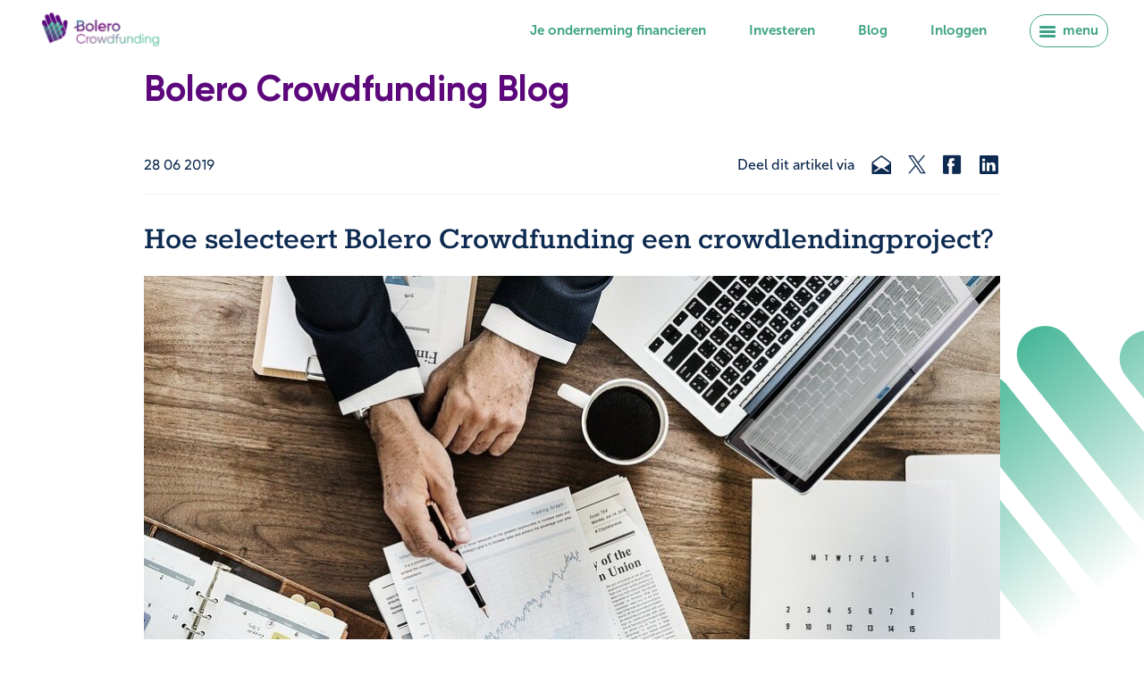

--- FILE ---
content_type: text/html; charset=UTF-8
request_url: https://crowdfunding.bolero.be/nl/bolero-crowdfunding-blog/hoe-selecteert-bolero-crowdfunding-een-crowdlendingproject
body_size: 7467
content:
<!DOCTYPE html><!--[if lte IE 8]><html class="no-js lt-ie9" lang="nl"><![endif]--><!--[if gte IE 9]><!--><html lang="nl"><!--<![endif]--><head><meta charset="utf-8"><meta http-equiv="X-UA-Compatible" content="IE=edge"><meta name="viewport" content="width=device-width, initial-scale=1"><title>
                                    Hoe selecteert Bolero Crowdfunding een crowdlendingproject? -
                                        Bolero Crowdfunding
            </title><!-- SEO --><meta name="robots" content="all"><!-- Open Graph --><meta property="og:title" content="Hoe selecteert Bolero Crowdfunding een crowdlendingproject?"><meta property="og:site_name" content="Bolero Crowdfunding"><script type="text/javascript" src="/ruxitagentjs_ICANVfqrux_10323250822043923.js" data-dtconfig="rid=RID_1654586440|rpid=105530404|domain=bolero.be|reportUrl=/rb_4537e613-4497-4d43-bc0e-03d2f6da5e49|app=0d0b2d08be351c05|owasp=1|featureHash=ICANVfqrux|rdnt=1|uxrgce=1|bp=3|cuc=0hv6hnjk|mel=100000|dpvc=1|ssv=4|lastModification=1768611868497|tp=500,50,0|srbbv=2|agentUri=/ruxitagentjs_ICANVfqrux_10323250822043923.js"></script><link rel="icon" type="image/png" sizes="64x64" href="/favicon_64x64.png?25.11.5"><link rel="icon" type="image/png" sizes="48x48" href="/favicon_48x48.png?25.11.5"><link rel="icon" type="image/png" sizes="32x32" href="/favicon_32x32.png?25.11.5"><link rel="icon" type="image/png" sizes="16x16" href="/favicon_16x16.png?25.11.5"><link rel="apple-touch-icon-precomposed" sizes="144x144" href="/apple-touch-icon-144x144.png?25.11.5"><link rel="apple-touch-icon-precomposed" sizes="120x120" href="/apple-touch-icon-120x120.png?25.11.5"><link rel="apple-touch-icon-precomposed" sizes="114x114" href="/apple-touch-icon-114x114.png?25.11.5"><link rel="apple-touch-icon-precomposed" sizes="72x72" href="/apple-touch-icon-72x72.png?25.11.5"><link rel="apple-touch-icon-precomposed" href="/apple-touch-icon-precomposed.png?25.11.5"><link rel="stylesheet" href="/sto/css/sto.css?25.11.5" type="text/css" /><!--[if lte IE 9]><link rel="stylesheet" href="/frontend/css/style-ie9.css?25.11.5" type="text/css" /><![endif]--><!--[if gt IE 9]><!--><link rel="stylesheet" href="/frontend/css/style.css?25.11.5" type="text/css" /><link rel="stylesheet" href="/frontend/css/style-overrides.css?25.11.5" type="text/css" /><!--<![endif]--><!--[if lt IE 9]><script src='/frontend/js/html5shiv.min.js?25.11.5'></script><![endif]--><!--[if lte IE 9]><script src='/frontend/js/requestAnimationFrameFallback.js?25.11.5'></script><![endif]--></head><body ><noscript><iframe src="//www.googletagmanager.com/ns.html?id=GTM-KJG9JW" height="0" width="0" style="display:none;visibility:hidden"></iframe></noscript><script>
            dataLayer=[];(function(e,t,n,r,i){e[r]=e[r]||[];e[r].push({"gtm.start":(new Date).getTime(),event:"gtm.js"});var s=t.getElementsByTagName(n)[0],o=t.createElement(n),u=r!="dataLayer"?"&l="+r:"";o.async=true;o.src="//www.googletagmanager.com/gtm.js?id="+i+u;s.parentNode.insertBefore(o,s)})(window,document,"script","dataLayer","GTM-KJG9JW")
        </script><header role="header" class="main-header "><a href="/nl" class="main-header__logo"><figure><img src="/frontend/img/logos/bolero_crowdfunding_logo.svg" width="335" height="35" alt="Bolero Crowdfunding" class="main-header__logo__img"></figure></a><nav role="navigation" class="main-navigation"><a href="https://crowdfunding.bolero.be/nl/sto/project/0/request/1"
                           class="main-navigation__item js-calculate__item 
                        ">
                            Je onderneming financieren
                        </a><a href="https://crowdfunding.bolero.be/nl/meer-weten/investeer"
                           class="main-navigation__item js-calculate__item 
                        ">
                            Investeren
                        </a><a href="https://crowdfunding.bolero.be/nl/bolero-crowdfunding-blog"
                           class="main-navigation__item js-calculate__item 
                        ">
                            Blog
                        </a><a href="https://crowdfunding.bolero.be/nl/member/login"
                           class="main-navigation__item js-calculate__item 
                        ">
                            Inloggen
                        </a><button class="js-toggle main-navigation__item main-navigation__button" data-target="#main-nav-container"><i class="main-navigation__button__icon"></i>menu
            </button></nav></header><div id="main-nav-container" class="panel-nav__container panel-nav__container--main-nav"><header class="panel-nav__container__header"><a href="/nl" class="panel-nav__container--main-nav__logo"><img src="/frontend/img/logos/bcf_logo_white.svg" class="panel-nav__container--main-nav__logo__img" /></a><button class="panel-nav__close js-toggle" data-target="#main-nav-container"><i class="panel-nav__close__icon icon--cross"></i></button></header><nav role="navigation" id="" class="panel-nav"><a href="https://crowdfunding.bolero.be/" class="panel-nav__item  ">
                        Homepage
                    </a><a href="https://crowdfunding.bolero.be/nl/investeer" class="panel-nav__item  ">
                        Gefinancierde campagnes
                    </a><a href="https://crowdfunding.bolero.be/nl/sto/project/0/request/1" class="panel-nav__item  ">
                        Crowdfundingcampagne starten
                    </a><a href="https://crowdfunding.bolero.be/nl/news-events/news" class="panel-nav__item  ">
                        Nieuws en events
                    </a><a href="https://crowdfunding.bolero.be/nl/bolero-crowdfunding-blog" class="panel-nav__item  ">
                        Blog
                    </a><a href="https://crowdfunding.bolero.be/nl/meer-weten" class="panel-nav__item  ">
                        Meer weten
                    </a><footer class="panel-nav__footer"><a href="/nl/member/login" class="main-nav__action-btn">Inloggen</a><nav class="panel-nav__language"><span class="panel-nav__language__item panel-nav__language__item--active">NL</span><a href="/fr/en-savoir-plus" class="panel-nav__language__item">FR</a></nav></footer></nav></div><main role="main" ><img src="/frontend/img/logos/bcf_hand.svg" class="hand-svg"><header class="pp-blog-header pp--page-banner pp--page-banner--no-image"><div class="container"><h1 id="bolero-crowdfunding-blog" class="pp--page-banner__header hidden-xs">
                Bolero Crowdfunding Blog
            </h1><h1 id="bolero-crowdfunding-blog" class="pp--page-banner__header hidden-sm hidden-md hidden-lg">
                Blog
            </h1></div></header><div class="container"><div class="row row--no-gutter"><div class="col-12 blog-detail-wrapper"><div class="blog-detail__header"><div class="blog-detail__time pull-left"><time datetime="Fri. 28 Jun 2019" class="article-summary-link__content__byline">
                             28 06 2019
                        </time></div><div class="social-share__wrapper pull-right"><span class="social-share__label"> Deel dit artikel via</span><div class="social-share"><a href="mailto:?subject=Hoe selecteert Bolero Crowdfunding een crowdlendingproject? &body=https://crowdfunding.bolero.be/nl/bolero-crowdfunding-blog/hoe-selecteert-bolero-crowdfunding-een-crowdlendingproject" class="social-share__link social-share__link--mail"><i class="icon--mail social-share__icon"></i><span class="hidden">Mail</span></a><a href="https://twitter.com/share" class="x-logo social-share__link social-share__link--twitter" data-url="URL" data-lang="en" data-count="none"><span class="hidden">Tweet</span></a><a href="http://www.facebook.com/sharer.php?u=https://crowdfunding.bolero.be/nl/bolero-crowdfunding-blog/hoe-selecteert-bolero-crowdfunding-een-crowdlendingproject" class="facebook-like fb-like social-share__link social-share__link--facebook" data-href="URL" data-send="false"
                               data-layout="button_count" data-width="450" data-show-faces="false" rel="nofollow" target="_blank"><i class="icon--facebook social-share__icon"></i><span class="hidden">Share</span></a><a href="http://www.linkedin.com/shareArticle?mini=true&amp;url=https://crowdfunding.bolero.be/nl/bolero-crowdfunding-blog/hoe-selecteert-bolero-crowdfunding-een-crowdlendingproject" class="linkedin-share social-share__link social-share__link--linkedin" data-url="URL"
                               data-counter="right"
                               rel="nofollow" target="_blank"><i class="icon--linkedin social-share__icon"></i><span class="hidden">Share</span></a></div></div></div><h2 class="text--black blog-detail__title">
                    Hoe selecteert Bolero Crowdfunding een crowdlendingproject?
                </h2><header class="pp--page-banner"><figure class="image--with-caption"><img src="https://crowdfunding.bolero.be/uploads/cache/page_banner_big/uploads/media/5c875d6e4f7e7/vennootschap.jpg" alt="" class="image--with-caption__img"></figure></header><div class="pp--text"><p>Voor een bedrijf met toekomstplannen is de zoektocht naar financi&euml;le middelen vaak een <em>bottle neck</em>. Daarnaast is het voor ondernemingen zeer belangrijk om een <strong>gezonde mix tussen bank- en &lsquo;alternatieve&rsquo; financieringen</strong> te vinden.</p></div><div class="pp--text"><p>Crowdlending is voor de meeste gevestigde bedrijven een mooi alternatief of interessante aanvulling op de traditionele bankfinanciering.&nbsp;<strong>Voor de typische groeibedrijven</strong> waarvan die waarborgen of solvabiliteit hun respectievelijke maximum of minimum bij de banken hebben bereikt, <strong>betekent crowdlending echter een wereld van verschil</strong>. Maar ook voor de gevestigde waarden die hun kredietportefeuille willen diversifi&euml;ren of op zoek zijn naar een nieuwe manier om hun bedrijf in de kijker te zetten, blijft crowdlending een zeer complementair product.</p><p>Elk bedrijf is anders en <strong>dus neemt Bolero Crowdfunding ook elk voorgelegd project eerst grondig onder de loep</strong>. De manier waarop naar een bedrijf gekeken wordt, is afhankelijk van de sector, van de &lsquo;track record&rsquo;, de organisatie, het doel van de financiering, enz&hellip;</p><p>En net daarom is het zeer moeilijk om in een vast stramien neer te schrijven waaraan een project moet voldoen om in aanmerking te komen voor crowdlending. Toch kunnen we voor typische exploitatiebedrijven een volgende <strong>leidraad</strong> meegeven:</p><ul><li>Enkel volgende vennootschapsvormen worden aanvaard: CV(BA), BV(BA), NV;</li><li>Een absoluut minimum van twee jaar activiteit is een must;</li><li>De aanwezigheid van een negatief eigen vermogen is een blokkerende factor;</li><li>Een minimum aan eigen inbreng vanwege de stakeholders is gewenst, af te stemmen per project;</li><li>Achterstallen bij een afdeling van de verschillende belastingdepartementen wegen negatief door;</li><li>De toekomstige terugbetaling van de obligatie moet cijfermatig goed onderbouwd worden.</li></ul><p>Voor <strong>vastgoed</strong> gelden niet alleen bovenstaande criteria, maar moet op projectbasis ook aangetoond kunnen worden dat de vastgoedtransactie <strong>rendabel</strong> is.</p><p><u>Hoe gaat Bolero Crowdfunding dan precies te werk?</u></p><p>Eerst vindt een <strong>intake gesprek</strong> plaats om kennis te maken met het bedrijf. Daarna levert &nbsp;de onderneming heel wat <strong>informatie</strong> aan en start de <strong>grondige analyse</strong> door het Bolero Crowdfunding-team. Wordt het bedrijf als <strong>crowdlendingwaardig</strong> beoordeeld? Dan kan de emittent beginnen met het <strong>invullen van de campagne</strong>. Let wel: een &lsquo;go&rsquo; vanwege Bolero Crowdfunding om gebruik te maken van het platform, kan nooit als garantie gezien worden dat een bedrijf ook effectief zijn schulden in de toekomst zal kunnen aflossen.</p><p>Heeft u als bedrijf <strong>interesse</strong> in crowdlending? Neem dan zeker contact op met het Bolero Crowdfunding-team via <a href="mailto:info@bolerocrowdfunding.be">info@bolerocrowdfunding.be</a>.</p></div><div class="blog-detail__actions"><span class="col--no-gutter col-xs-12 col-sm-5 blog-detail__previous-action"><a href="https://crowdfunding.bolero.be/nl/bolero-crowdfunding-blog/groep-caenen-capital-fund-haalt-een-recordbedrag-op-in-xx-dagen-tijd" class="btn btn--quaternary btn--image-centered-right"><img src="/frontend/img/logos/bcf_hand_blog_pager.svg?25.11.5" class="btn--image-centered-left__img"><div class="two-spans"><span class="two-spans-prev">Vorige</span><span class="btn--image-centered-left__text">
                                        Groep Caenen Capital Fund haalt een recordbedrag op in 1u45 tijd!
                                    </span></div></a></span><span class="col--no-gutter col-xs-12 col-sm-2 blog-detail__all-action"><a href="/nl/bolero-crowdfunding-blog" class="btn btn-blog-all btn--quaternary"><span>
                                Toon alle artikels
                            </span></a></span><span class="col--no-gutter col-xs-12 col-sm-5 blog-detail__next-action"><a href="https://crowdfunding.bolero.be/nl/bolero-crowdfunding-blog/getuigenissen-van-investeerders" class="btn btn--quaternary btn--image-centered-left"><div class="two-spans"><span class="two-spans-next">Volgende</span><span class="btn--image-centered-right__text">
                                        Waarom investeren in crowdlending?
                                    </span></div><img src="/frontend/img/logos/bcf_hand_blog_pager.svg?25.11.5" class="btn--image-centered-right__img"></a></span></div><div class="blog-disclaimer hidden-xs">
                    De informatie die is opgenomen op het Bolero Crowdfundingplatform is uitsluitend bedoeld voor algemene informatiedoeleinden. De dienst Bolero Crowdfunding houdt geen specifieke adviesverlening in, op welke wijze dan ook, door KBC Bank NV. KBC Bank NV verstrekt geen beleggingsadvies, noch enige aanbevelingen, noch enig onderzoek op beleggingsgebied, noch enig fiscaal, juridisch of ander advies met betrekking tot effecten uit te geven door de onderneming. Niets op het Bolero Crowdfundingplatform dient zo geïnterpreteerd te worden. De informatie op het Bolero Crowdfundingplatform is algemeen en houdt geen rekening met de specifieke eigenschappen van de gebruiker of de omstandigheden waarin deze zich bevindt, noch met het specifieke beleggingsprofiel van de gebruiker, het geheel van zijn beleggingen, zijn financiële situatie, kennis of ervaring en/of de mate van zijn risico-aversie. Potentiële beleggers dienen elke belegging naar eigen goeddunken zelf te onderzoeken, te beoordelen of te analyseren en daarbij hun eigen beleggings-, fiscale, juridische of andere adviseurs te raadplegen. KBC Bank NV zal uitsluitend nagaan, telkens wanneer een investeerder wenst te investeren in een project, of die investering passend is voor die investeerder aan de hand van een door de investeerder vooraf ingevulde questionnaire die toetst naar de kennis en ervaring van de investeerder, zoals vooropgesteld door Richtlijn 2014/65/EU van 15 mei 2014 betreffende markten voor financiële instrumenten en tot wijziging van Richtlijn 2002/92/EG en Richtlijn 2011/61/EU, zoals van tijd tot tijd gewijzigd. De risico’s verbonden aan crowdfunding en de effecten die worden aangeboden op het Bolero Crowdfundingplatform zijn terug te vinden onder de hoofding ‘Specificaties’ bij de individuele projecten. De informatie met betrekking tot de effecten en de projecten op het Bolero Crowdfundingplatform wordt uitsluitend verstrekt door de onderneming. Verwachtingen die daarin worden opgenomen zijn geen betrouwbare indicator voor toekomstige resultaten. Op het Bolero Crowdfunding Platform kunnen ratings worden gepubliceerd met betrekking tot individuele projecten. Deze ratings geven mogelijk niet het potentiële effect weer van alle risico&#039;s met betrekking tot de structuur, de markt en andere factoren die van invloed kunnen zijn op de waarde van de investering. Een rating is geen beleggingsaanbeveling en kan te allen tijde door het rating agency worden herzien of ingetrokken. Voor zover toegelaten onder enig toepasselijk recht, aanvaarden KBC Bank NV en enige met haar verbonden personen geen enkele aansprakelijkheid of verantwoordelijkheid voor de correctheid, de volledigheid, de actualiteit of de stiptheid van dergelijke externe ratings. Er is geen prospectus, informatiefiche of essentiële beleggersinformatie beschikbaar. De onderneming kan op het Q&amp;A forum in de rubriek &#039;Neem contact op&#039; bijkomende informatie over haar project plaatsen, in overeenstemming met de beperkingen vermeld in artikel 8.3 van de Algemene Gebruiksvoorwaarden van Bolero Crowdfunding, zonder dat dit de investeerder recht geeft op een herroepings- of annuleringsrecht, met dien verstande dat de onderneming geen wijzigingen kan aanbrengen aan de voorwaarden van de effecten of aan de pagina’s waarop haar project wordt voorgesteld op het Bolero Crowdfundingplatform. Bij klachten kunt u zich wenden tot info@crowdfunding.bolero.be (+32 2 303 33 00) en/of ombudsman@ombudsfin.be.
                </div></div></div></div></main><!-- Footer --><footer id="main-footer" role="footer" class="main-footer"><section class="main-footer__section background-gradient"><nav role="navigation" class="main-footer__partners-box"><h6 class="main-footer__partners-box__title">
                    Partners
                </h6><div class="main-footer__partners-box__item-wrapper"><a href="https://crowdfunding.bolero.be/nl/partners/bolero" target="_blank" class="main-footer__partners-box__item"><img src="/uploads/media/683463384d0e9/logos-bolero-full-inverted.png?25.11.5" width="104" height="55" alt="Bolero" class="main-footer__partners-box__item__logo"></a><a href="/nl/partners/kbc-private-banking-wealth" target="_blank" class="main-footer__partners-box__item"><img src="/uploads/media/54871854bccd8.svg?25.11.5" width="104" height="55" alt="KBC Private Banking" class="main-footer__partners-box__item__logo"></a><a href="https://crowdfunding.bolero.be/nl/partners/start-it-kbc" target="_blank" class="main-footer__partners-box__item"><img src="/uploads/media/683eb9cad5e74/startit-x-trans.png?25.11.5" width="104" height="55" alt="Startit @kbc" class="main-footer__partners-box__item__logo"></a><a href="https://crowdfunding.bolero.be/nl/partners/unizo" target="_blank" class="main-footer__partners-box__item"><img src="/uploads/media/5487187104007.svg?25.11.5" width="104" height="55" alt="UNIZO" class="main-footer__partners-box__item__logo"></a></div></nav></section><section class="main-footer__section"><div class="main-footer__section__menu"><div class="col-md-3 main-footer__section__menu__block"><h4 class="main-footer__section__menu__title">Aan de slag</h4><nav role="navigation" class="main-footer__navigation"><a href="https://crowdfunding.bolero.be/nl/meer-weten/investeer" class="main-footer__navigation__item ">
                                Investeren
                            </a><a href="https://crowdfunding.bolero.be/nl/sto/project/0/request/1" class="main-footer__navigation__item ">
                                Crowdfundingcampagne starten
                            </a><a href="" class="main-footer__navigation__item main-footer__navigation__item--active"></a><a href="https://crowdfunding.bolero.be/nl/member/login" class="main-footer__navigation__item ">
                                Inloggen
                            </a></nav></div><div class="col-md-3 main-footer__section__menu__block"><h4 class="main-footer__section__menu__title">Bolero Crowdfunding</h4><nav role="navigation" class="main-footer__navigation"><a href="https://crowdfunding.bolero.be/nl/over-bolero-crowdfunding" class="main-footer__navigation__item ">
                                Team
                            </a><a href="https://crowdfunding.bolero.be/nl/news-events/news" class="main-footer__navigation__item ">
                                Nieuws en events
                            </a><a href="https://crowdfunding.bolero.be/nl/contact" class="main-footer__navigation__item ">
                                Contacteer ons
                            </a><a href="https://crowdfunding.bolero.be/nl/sitemap" class="main-footer__navigation__item "></a></nav></div><div class="col-md-3 main-footer__section__menu__block"><h4 class="main-footer__section__menu__title">Leren</h4><nav role="navigation" class="main-footer__navigation"><a href="https://crowdfunding.bolero.be/nl/meer-weten" class="main-footer__navigation__item ">
                                Meer weten
                            </a><a href="https://crowdfunding.bolero.be/nl/sto/project/0/request/1" class="main-footer__navigation__item ">
                                Campagne voeren
                            </a><a href="https://crowdfunding.bolero.be/nl/veelgestelde-vragen-van-investeerders" class="main-footer__navigation__item ">
                                Veelgestelde vragen van investeerders
                            </a><a href="https://crowdfunding.bolero.be/nl/veelgestelde-vragen-van-ondernemers" class="main-footer__navigation__item ">
                                Veelgestelde vragen van ondernemers
                            </a></nav></div><div class="col-md-3 main-footer__section__menu__block"><h4 class="main-footer__section__menu__title">Volg ons</h4><nav role="navigation" class="main-footer__navigation"><a href="https://www.facebook.com/BoleroCrowdfunding/?fref=ts" class="main-footer__navigation__item">
                        Facebook
                    </a><a href="https://twitter.com/BoleroCrowdfund" class="main-footer__navigation__item">
                        X
                    </a><a href="https://www.linkedin.com/company/bolero-crowdfunding" class="main-footer__navigation__item">
                        LinkedIn
                    </a><a href=" /nl/bolero-crowdfunding-blog  " class="main-footer__navigation__item">
                        Blog
                    </a></nav></div></div></section><section class="main-footer__section"><div class="main-footer__section__language">

                            Voir ce site en
            
            HTTP/1.0 200 OK
Cache-Control: no-cache, private
Date:          Sun, 25 Jan 2026 10:44:54 GMT

                                    <a href="/fr" class="main-footer__section__language__cta">
                français
         </a></div></section><section class="main-footer__section"><div class="main-footer__section__disclaimer">
            De informatie die is opgenomen op het Bolero Crowdfundingplatform is uitsluitend bedoeld voor algemene informatiedoeleinden. De dienst Bolero Crowdfunding houdt geen specifieke adviesverlening in, op welke wijze dan ook, door KBC Bank . KBC Bank verstrekt geen beleggingsadvies, noch enige aanbevelingen, noch enig onderzoek op beleggingsgebied, noch enig fiscaal, juridisch of ander advies met betrekking tot effecten uit te geven door de onderneming. Niets op het Bolero Crowdfundingplatform dient zo geïnterpreteerd te worden. De informatie op het Bolero Crowdfundingplatform is algemeen en houdt geen rekening met de specifieke eigenschappen van de gebruiker of de omstandigheden waarin deze zich bevindt, noch met het specifieke beleggingsprofiel van de gebruiker, het geheel van zijn beleggingen, zijn financiële situatie, kennis of ervaring en/of de mate van zijn risico-aversie. Potentiële beleggers dienen elke belegging naar eigen goeddunken zelf te onderzoeken, te beoordelen of te analyseren en daarbij hun eigen beleggings-, fiscale, juridische of andere adviseurs te raadplegen. KBC Bank zal uitsluitend nagaan, telkens wanneer een investeerder wenst te investeren in een project, of die investering passend is voor die investeerder aan de hand van een door de investeerder vooraf ingevulde questionnaire die toetst naar de kennis en ervaring van de investeerder, zoals vooropgesteld door MiFID. De risico’s verbonden aan crowdfunding en de effecten die worden aangeboden op het Bolero Crowdfundingplatform zijn terug te vinden onder de hoofding ‘Specificaties’ bij de individuele projecten. Crowdfunding valt niet onder het overeenkomstig Richtlijn 2014/49/EU ingestelde depositogarantiestelsel en de via een crowdfundingplatform verworven effecten vallen niet onder het overeenkomstig Richtlijn 97/9/EG ingestelde beleggerscompensatiestelsel. De informatie met betrekking tot de effecten en de projecten op het Bolero Crowdfundingplatform wordt uitsluitend verstrekt door de onderneming. Verwachtingen die daarin worden opgenomen zijn geen betrouwbare indicator voor toekomstige resultaten. Op het Bolero Crowdfunding Platform kunnen ratings worden gepubliceerd met betrekking tot individuele projecten. Deze ratings geven mogelijk niet het potentiële effect weer van alle risico&#039;s met betrekking tot de structuur, de markt en andere factoren die van invloed kunnen zijn op de waarde van de investering. Een rating is geen beleggingsaanbeveling en kan te allen tijde door het rating agency worden herzien of ingetrokken. Voor zover toegelaten onder enig toepasselijk recht, aanvaarden KBC Bank en enige met haar verbonden personen geen enkele aansprakelijkheid of verantwoordelijkheid voor de correctheid, de volledigheid, de actualiteit of de stiptheid van dergelijke externe ratings. Er is geen prospectus, informatiefiche of essentiële beleggersinformatie beschikbaar. De onderneming kan op het Q&amp;A forum in de rubriek &#039;Neem contact op&#039; bijkomende informatie over haar project plaatsen, in overeenstemming met de beperkingen vermeld in artikel 8.3 van de Algemene Gebruiksvoorwaarden van Bolero Crowdfunding, zonder dat dit de investeerder recht geeft op een herroepings- of annuleringsrecht, met dien verstande dat de onderneming geen wijzigingen kan aanbrengen aan de voorwaarden van de effecten of aan de pagina’s waarop haar project wordt voorgesteld op het Bolero Crowdfundingplatform. Bij klachten kunt u zich wenden tot info@crowdfunding.bolero.be (+32 2 303 33 00) en/of ombudsman@ombudsfin.be.
        </div></section><section class="main-footer__section"><div class="main-footer__section__left"><a href="/nl" class="main-footer__logo"><figure><img src="/frontend/img/logos/bcf_logo_white.svg" class="" /></figure></a></div><div class="main-footer__section__right"><p class="main-footer__legal"><span class="main-footer__legal__item">
                    &copy; Bolero Crowdfunding 2026
                </span><a href="https://crowdfunding.bolero.be/uploads/media/6747232d9a265/01112024-algemene-vw-bcf-v2-nl.pdf?11.1.61" class="main-footer__legal__item main-footer__legal__item--link">
                    Algemene voorwaarden
                </a><a href="https://www.kbc.be/particulieren/nl/juridische-info/privacyverklaring.html" class="main-footer__legal__item main-footer__legal__item--link">
                    Privacyverklaring
                </a><!-- Trustarc Consent Banner --><span id="consent-banner"><span id="teconsent"><script>
                const trustArcScriptURL = 'https://consent.truste.com/notice?domain=bolero.be&c=teconsent&gtm=1&text=true&pcookie&language=nl';

                loadAsync(trustArcScriptURL).then( _ => {
                    // eslint-disable-next-line prefer-const
                    let interval = 1;
                    let timesChecked = 0;

                    // We do this timer approach because we don't know on which event from TrustArc to subscribe
                    // to check when all preferences are loaded.
                    const checkConsentAvailable = () => {
                        ++timesChecked;
                        let available = checkAvailability();
                        if (available) {
                            clearInterval(interval);
                        } else if (timesChecked > 150) {
                            // if consent manager hasn't been loaded after 15 seconds, give up
                            clearInterval(interval);
                        }
                    };

                    interval = window.setInterval(checkConsentAvailable, 100);
                })

                function _bindCloseFunction() {
                    const originalClose = window.truste?.eu?.prefclose;
                    window.truste.eu.prefclose = () => {
                        originalClose();
                        location.reload();
                        return true;
                    };
                }

                function checkAvailability() {
                    let isAvailable = !!window.truste?.eu?.prefclose;

                    if (isAvailable) {
                        _bindCloseFunction();
                        return true;
                    }
                }

                async function loadAsync(src) {
                    return new Promise((resolve, reject) => {
                        const script = document.createElement('script');
                        script.src = src;
                        script.async = true;
                        script.onload = () => {
                            // Script is loaded fire to listener
                            resolve(true);
                        };
                        document.getElementsByTagName('head')[0].appendChild(script);
                    });
                }
            </script></span></span><!-- End Trustarc Consent Banner --></p></div></section></footer><kuma-cookie-bar></kuma-cookie-bar><script src='/frontend/js/app.js?25.11.5'></script><script src='/frontend/js/member.js?25.11.5'></script><script>
        function loadCSS(e,t,n){"use strict";var i=window.document.createElement("link");var o=t||window.document.getElementsByTagName("script")[0];i.rel="stylesheet";i.href=e;i.media="only x";o.parentNode.insertBefore(i,o);setTimeout(function(){i.media=n||"all"})}
        loadCSS( "/frontend/css/webfonts.css?25.11.5" );

    </script><noscript><div class="app-warningbox">Om deze website optimaal te gebruiken is het noodzakelijk om JavaScript aan te zetten.
 <a href="http://www.enable-javascript.com/nl/" target="_blank">
Hier vindt u instructies over hoe u JavaScript activeert in uw web browser</a>.</div></noscript><!--[if lte IE 9]><div class="app-warningbox"><p>Uw huidige browser is verouderd. </p><p class="outdated__description">Verbeter uw webervaring met een recente versie van uw browser!</p><a href="http://browsehappy.com/?locale=nl" target="_blank" class="outdated__link">&lt;a href=&quot;https://browser-update.org/nl/update.html&quot; target=&quot;_blank&quot;&gt;Upgrade uw browser&lt;/a&gt;</a></div><![endif]--></body></html>

--- FILE ---
content_type: text/css
request_url: https://crowdfunding.bolero.be/sto/css/sto.css?25.11.5
body_size: 2797
content:
.form-error {
    border: none !important;
}
div.form-group.form-group--inline-btn button {
    background-color: #0daf77;
    width: 5em;
    height: 1em;

}
.redactor-box .redactor-box {
    display: none;
}
.sto-admin-file-upload .form-file__wrapper-label {
    display: none;
}
.sto-alert {
    padding: 1em;

    border-style: solid;
    border-width: 1px !important;
    border-radius: 4px;
}
.sto-danger {
    border-color: #FF0000;
    background-color: #f5d6d6;
    color: #FF0000;
}
.sto-api-key {
    color: #0a648e;
}
.sto-api-type {
    color: #AA0000;
}
.sto-api-description {
    color: #AAAAAA;
}
.sto-bolero-logo {
    width: 24%;
    height: auto;
    margin-right: 3rem;
}

.sto-btn {
    padding-left: 1em !important;
    padding-top: .5em !important;
    padding-right: 1em !important;
    padding-bottom: .5em !important;
}
.sto-btn-blue {
    color: #FFFFFF;
    background-color: #00ADEF;
    border-color: #00ADEF;
    display: inline-block;
    font-weight: 400;
    line-height: 1.5;

    text-align: center;
    text-decoration: none;
    vertical-align: middle;
    cursor: pointer;
    -webkit-user-select: none;
    -moz-user-select: none;
    user-select: none;

    border: 1px solid;
    padding: 0.375rem 0.75rem;
    font-size: 1rem;
    border-radius: 0.25rem;
    transition: color 0.15s ease-in-out, background-color 0.15s ease-in-out,
    border-color 0.15s ease-in-out, box-shadow 0.15s ease-in-out;
}
.sto-btn-green {
    color: #FFFFFF;
    background-color: #3EA386;
    border-color: #3EA386;
    display: inline-block;
    font-weight: 400;
    line-height: 1.5;

    text-align: center;
    text-decoration: none;
    vertical-align: middle;
    cursor: pointer;
    -webkit-user-select: none;
    -moz-user-select: none;
    user-select: none;

    border: 1px solid;
    padding: 0.375rem 0.75rem;
    font-size: 1rem;
    border-radius: 0.25rem;
    transition: color 0.15s ease-in-out, background-color 0.15s ease-in-out,
    border-color 0.15s ease-in-out, box-shadow 0.15s ease-in-out;
}

.sto-btn-green:hover {
    color: white;
    background-color: #30826b;
    border-color: #30826b;
}

.sto-btn-orange {
    color: #FFFFFF;
    background-color: #F16529;
    border-color: #F16529;
    display: inline-block;
    font-weight: 400;
    line-height: 1.5;

    text-align: center;
    text-decoration: none;
    vertical-align: middle;
    cursor: pointer;
    -webkit-user-select: none;
    -moz-user-select: none;
    user-select: none;

    border: 1px solid;
    padding: 0.375rem 0.75rem;
    font-size: 1rem;
    border-radius: 0.25rem;
    transition: color 0.15s ease-in-out, background-color 0.15s ease-in-out,
    border-color 0.15s ease-in-out, box-shadow 0.15s ease-in-out;

}
.sto-btn-transparent {
    color: #00ADEF;
    background-color: rgba(0,0,0,0);
    border-color: rgba(0,0,0,0);
    border-style: none;
    display: inline-block;
    font-weight: 400;
    line-height: 1.5;

    text-align: center;
    text-decoration: none;
    vertical-align: middle;
    cursor: pointer;
    -webkit-user-select: none;
    -moz-user-select: none;
    user-select: none;

    padding: 0.375rem 0.75rem;
    font-size: 1rem;
}
.sto-btn-disabled {
    color: #FFFFFF;
    background-color: #aaaaaa;
    border-color: #aaaaaa;
    display: inline-block;
    font-weight: 400;
    line-height: 1.5;
    pointer-events: none;
    text-align: center;
    text-decoration: none;
    vertical-align: middle;

    -webkit-user-select: none;
    -moz-user-select: none;
    user-select: none;

    border: 1px solid;
    padding: 0.375rem 0.75rem;
    font-size: 1rem;
    border-radius: 0.25rem;
    transition: color 0.15s ease-in-out, background-color 0.15s ease-in-out,
    border-color 0.15s ease-in-out, box-shadow 0.15s ease-in-out;
}

.sto-box-grey {
    background-color: rgb(243 , 243 , 243);
    padding: 2em;
    margin-bottom: 2em;
}
.sto-campaign-states {
    display: flex;
}
.sto-campaign-states div {
    width: 50%;
    /*
    display: flex;
    flex-direction: column;
    align-items: center;
    */
}
.sto-campaign-states .fr {
    padding-left: 1em;
    border-left-style: solid;
    border-left-width: 1px;
    border-left-color: rgba(0,0,0,0.125);
}
.sto-campaign-states-header {
    font-weight: bold;
    border-bottom-style: solid;
    border-bottom-width: 1px;
    border-bottom-color: rgba(0,0,0,0.125);
}


.sto-campaign-states-state {
    padding-top: 1em;
    padding-bottom: 1em;
}
.sto-campaign-states div button.btn--action-disabled {
    pointer-events: none;
}

.sto-card {
    padding: 1em;
    border-color: #b0adad;
    border-style: solid;
    border-width: 1px !important;
    border-radius: 4px;
}
.sto-card-divider {
    border-bottom-style: solid;
    border-bottom-width: 1px;
    border-bottom-color: #e3e3e3;
}

.sto-card-header {
    font-weight: bold;
    font-size: 1.5em;
}

.sto-card-header-login {
    color: rgb(190,190,190);
    height: 52px;
    padding-left: 1em;
    padding-right: 1em;
}
.sto-card-header-login.active {
    color: rgb(0,55,104);
}

.sto-card-header-follow {
    border-left-style: solid;
    border-left-width: 1px;
    border-left-color: #e3e3e3;
}
.sto-card-footer {
    position: absolute;
    bottom: 2em;
    padding-bottom: 1em;
    width: 80%;
}
.sto-card-footer-left {
    width: 30%;
    display: inline-block;
    float: left;
}
.sto-card-footer-right {
    width: 60%;
    display: inline-block;
    float: left;
}
.sto-card-language-primary {
    height: 4em;
    background: #3EA386;
    color: #0D2A50;
}
.sto-card-language-secondary {
    height: 4em;
    background: #F3F3F3;
    color: #0D2A50;
}
.sto-card-login {
    padding: 1em;
    border-radius: 8px;
    background-color: #F3F3F3;
    min-height: 390px!important;
}
.sto-card-login .form-actions__item--right {
    text-decoration: underline;
}
.sto-card-mobile-login {
    padding: 0;
    border-color: #e3e3e3;
    border-style: solid;
    border-width: 1px !important;
    border-radius: 4px;
    text-align: center;
}
.sto-card-overview {
    height: 240px;
    background: #f3f3f3;
    border-style: none !important;
    border-radius: 0px !important;
}
.sto-card-bcf {
    /*
    background-color: rgb(0,55,104);
    color:white;

     */
}
.sto-card-bolero {
    background-color: rgb(0,55,104);
    color: white;
}
.sto-center {
    position: absolute;
    bottom: 1rem;
    width: 100%;
    display: flex;
    align-items: center;
    justify-content: space-between;
}
.sto-container {
    padding-bottom: 2em;
}
.sto-container-ckedit {
    padding: 1em;
}
.sto-container-ckedit img {
    width: 100%;
    height: auto;
}
.sto-document span {
    margin-left: 1em;
    vertical-align: top;
}
.sto-gallery-small {
    height: 119.5px;
}
.sto-gallery-large {
    height: 232px;
}
.sto-half-width {
    width: 50%;
}
.sto-hidden {
    display: none;
}
.sto-icon {
    width: 40px;
    height: auto;
}
.sto-inline {
    float: left;
}
.js-rich-editor {
    display: none !important;
}
.sto-inline-image {
    width: 100% !important;
    height: auto !important;
    display: block !important;
}
.sto-modal {
    position: fixed;
    width: 33%;
    top: 20%;
    left: 33%;
    background-color: white;
    z-index: 100;
}
.sto-mt-1 {
    margin-top: 1em;
}
.sto-mt-2 {
    margin-top: 2em;
}
.sto-mt-3 {
    marging-top: 3em;
}
.sto-p-1 {
    padding: 1em;
}
.sto-p-2 {
    padding: 2em;
}
.sto-pl-5 {
    padding-left: 5em;
}
.sto-pointer {
    cursor: pointer;
}
.sto-popup {
    width: 30vw;
    position: fixed;
    left: 35vw;
    background-color: white;
    padding: 2em;
    z-index: 1000;
}
.sto-progress {
    border-style: solid;
    background-color: #cfd3de;
    border-color: #e3e3e3;
    border-radius: 4px;
    border-width: 1px;
    padding: 0px !important;
    height: .5em;
}
.sto-progress-bar {
    height: .5em;
    background: #0D2A50;
    border-radius: 4px;
}
.sto-progress-bar-text {
    text-align: end;
}
.sto-progress-bar-admin {
    height: .5em;
    background: rgb(41,151,206);
    border-radius: 4px;
    cursor: pointer;
    position: relative;
}
.sto-progress-bar-value {
    padding-left: 1em;
    position: absolute;
    top: 5px;
}
.sto-progress-bar-value-admin {
    padding-left: 1em;
    position: absolute;
    top: 5px;
    margin-top: -26px;
    margin-left: 10px;
}
.sto-risk-score {
    float: left;
    margin-left: 1em;
    font-size: 1.2em !important;
    height: 24px;
    width: 24px;
    text-align: center;
    aspect-ratio: 1/1;
}
.sto-risk-score.active {
    background-color: #1bc8a1;
    border-radius: 50%;
}
.sto-size-20 {
    height: 20px;
    width: auto;
}
.sto-text-10em {
    font-size: 1em;
}
.sto-text-15em {
    font-size: 1.5em;
    font-weight: 600;
}
.sto-text-20em {
    font-size: 2.0em;
}
.sto-toc-active {
    color: #0D2A50!important;
}

.check {
    -webkit-appearance: none; /*hides the default checkbox*/
    height: 20px;
    width: 20px;
    background-color: #FE0006;
    text-align: center;
    font-weight: 600;
    color: white;
}

.check:checked {
    background-color: #0E9700;
}

.check:before {
    content: "✖";
}
.check:checked:before {
    content: "✔";
}

.sto-desktop-register {display: block !important;}
.sto-desktop {display: block !important;}
.sto-mobile {display: none;}
#attachments-repeat {
    width:480px;
    font-family: 'Open Sans', Helvetica, arial, sans-serif;
    color: #0D2A50;
}

.sto-desktop .pp--page-banner__header {
    color: #5D077C;
    font-weight: 700;
}

.sto-button-box {
    background-color: #F3F3F3;
    margin-left: -1em;
    padding: 24px;
    margin-bottom: 2em;
    width: 95%;
    min-height: 155px;
}
.sto-button-box .title {
    color: #0D2A50;
    font-family: 'Gilroy', 'Rokkitt', Georgia, serif;
    font-size: 26px;
    font-weight: 700;
}
.sto-button-box .description {
    font-family: 'BoleroMG';
    font-size: 16px;
    color: #0D2A50;
    padding-bottom: 1em;
}
.sto-list-item {
    display: flex;
    flex-direction: row;
    padding-top: 1em;
    padding-bottom: 1em;
}
.sto-list-item .content {
    margin-left: 18px;
    margin-top: -22px;
    width: 90%;
}
.sto-step {
    width: 44px;
    height: 44px;
    display: flex;
    justify-content: center;
    align-items: center;
    font-weight: 400;
    font-size: 24px;
}

#request-info #attachments-repeat .info-block__btn-open {
    display: none;
}
.sto-before-you-start h2 {
    padding-top: 26px;
}
/************************** teaser **************************************/
.sto-teaser-slider-wrapper {
    width: 1080px;
    overflow-x: scroll; /*or overflow-x:scroll */
    margin-left: -84px;
    scrollbar-width: thin;
    scrollbar-color: #5D077C;
}

.sto-teaser-slider {
    display: flex;
}
.sto-teaser-wrapper {
    padding: 1em;
}
.sto-teaser {
    width: 330px;
    border-radius: 8px;
    box-shadow: -4px 0 8px rgba(0,0,0,0.1), 4px 0 8px rgba(0,0,0,0.1);
}
.sto-teaser-image .sto-teaser-stats {
    width: 304px;
}
.sto-teaser-image {
    height: 160px;
    background-size: 100% 100%;
    padding: 1em;
    border-radius: 8px 8px 0 0;
}
.sto-teaser-image-top {
    display:flex;
    justify-content: space-between;
}
.sto-teaser-image-top img {
    width: auto;
    height: 3rem;
}

.sto-teaser-image-title  {
    float: left;
    margin: 1rem 0 0 1rem;
    width: calc(100% - 1rem);
    text-overflow: ellipsis;
    max-height: 30px;
    font-size: 1.6rem;
    line-height: 1.4rem;
    color: white;
}
.sto-teaser-stats {
    margin-top: -16px;
}
.sto-teaser-widget__days-left {
    margin-top: 45px!important;
    margin-bottom: -20px!important;
    padding: .75rem 0;
    color: #157353;
    font-size: .8rem;
    font-weight: 700;
    display: flex;
    justify-content: center;
}
.sto-teaser-widget__days-left div {
    display: flex;
    align-items: center;
}
.sto-teaser-widget__days-left div span {
    padding-left: 1em;
}

.project-stats-widget__text {
    padding: 0 1rem 1rem;
    overflow: hidden;
    height: 90px;
}

.project-stats-widget__text span {
    font-size: .75rem;
    color: #157353;
    text-transform: uppercase;
}
.sto-teaser-widget__success {
    margin-top: 45px!important;
    margin-bottom: -14px!important;
    padding: 0.75rem 0;
    margin: 1rem 0;
    font-size: .9rem;
    font-weight: 600;
    color: #157353;
}
.sto-teaser-widget__none {
    margin-top: 45px!important;
    margin-bottom: -14px!important;
    padding: 0.75rem 0;
    margin: 1rem 0;
    background: #fff;
    font-size: .9rem;
    color: #fff;
}
.sto-teaser-widget__alert {
    margin-top: 45px!important;
    margin-bottom: -14px!important;
    padding: 0.75rem 0;
    margin: 1rem 0;
    background: #EEFCF7;
    font-size: .9rem;
    color: #157353;
    border-radius: 24px;
}
.sto-authenticator {
    width: 66%;
    margin: auto;
}
.sto-authenticator img,
.sto-authenticator div{
    width: 100%;
    margin-left: auto;
    margin-right: auto;
    display: block;

}
.sto-qr-code {
    width: 50%;
    margin-left: auto;
    display: block;
    margin-right: auto;
}

@media only screen and (max-width: 768px) {
    .sto-desktop {display:none;}
    .sto-mobile {
        display: block;
    }
    .sto-modal {
        width: 90%;
        left: 5%;
    }
    .sto-button-box {
        width: 100%;
        margin-left: 0px;
    }
    .sto-list-item {
        flex-direction: column;
    }
    .sto-col-md-6-mobile {
        padding-left: 0px!important;
        padding-right: 0px!important;
    }
    .sto-step {
        margin-bottom: 1em;
    }

    .sto-teaser-slider {
        flex-direction: column;
    }
    .sto-teaser-wrapper {
        padding: 3vw;
    }
    .sto-teaser {
        width:90vw;
    }

    .sto-teaser-slider-wrapper {
        margin-left: auto;
        width: auto;
    }

    .sto-teaser-slider {
        width: auto;
    }

}
@media only screen and (max-width: 376px) {
    .sto-teaser {
        width:88vw;
    }
}

.project-stats-widget__raised__info__sto {
    display: flex ;
    justify-content: space-between ;
    align-items: center;
}
.project-stats-widget__raised__info__text__sto {
    font-size: 1em;
    text-transform: uppercase;
}
.project-stats-widget__raised__info__amount__sto {
    font-size: 1.85em ;
}
.project_stats-widget__raise_info

--- FILE ---
content_type: text/css
request_url: https://crowdfunding.bolero.be/frontend/css/style.css?25.11.5
body_size: 61752
content:
.background--white{background:#fff}.background--green{background:#3ea386}.background-gradient{background:linear-gradient(to right, #5D077C, #1BC8A1 130%)}.hand-svg{position:fixed;right:0;bottom:-160px;width:230px}@media(max-width: 900px){.hand-svg{display:none}}/*! normalize.css v3.0.3 | MIT License | github.com/necolas/normalize.css */html{font-family:sans-serif;-ms-text-size-adjust:100%;-webkit-text-size-adjust:100%}body{margin:0}article,aside,details,figcaption,figure,footer,header,hgroup,main,menu,nav,section,summary{display:block}audio,canvas,progress,video{display:inline-block;vertical-align:baseline}audio:not([controls]){display:none;height:0}[hidden],template{display:none}a{background-color:rgba(0,0,0,0)}a:active,a:hover{outline:0}abbr[title]{border-bottom:none;text-decoration:underline;text-decoration:underline dotted}b,strong{font-weight:bold}dfn{font-style:italic}h1{font-size:2em;margin:.67em 0}mark{background:#ff0;color:#000}small{font-size:80%}sub,sup{font-size:75%;line-height:0;position:relative;vertical-align:baseline}sup{top:-0.5em}sub{bottom:-0.25em}img{border:0}svg:not(:root){overflow:hidden}figure{margin:1em 40px}hr{box-sizing:content-box;height:0}pre{overflow:auto}code,kbd,pre,samp{font-family:monospace,monospace;font-size:1em}button,input,optgroup,select,textarea{color:inherit;font:inherit;margin:0}button{overflow:visible}button,select{text-transform:none}button,html input[type=button],input[type=reset],input[type=submit]{-webkit-appearance:button;cursor:pointer}button[disabled],html input[disabled]{cursor:default}button::-moz-focus-inner,input::-moz-focus-inner{border:0;padding:0}input{line-height:normal}input[type=checkbox],input[type=radio]{box-sizing:border-box;padding:0}input[type=number]::-webkit-inner-spin-button,input[type=number]::-webkit-outer-spin-button{height:auto}input[type=search]{-webkit-appearance:textfield;box-sizing:content-box}input[type=search]::-webkit-search-cancel-button,input[type=search]::-webkit-search-decoration{-webkit-appearance:none}fieldset{border:1px solid silver;margin:0 2px;padding:.35em .625em .75em}legend{border:0;padding:0}textarea{overflow:auto}optgroup{font-weight:bold}table{border-collapse:collapse;border-spacing:0}td,th{padding:0}.container,.region-top .pp--page-banner-intro,.pp--sponsors,.pp--disclaimer__content,.container--wide>.row>.col-md-12>h1,.container--wide>.row>.col-md-12>h2,.redactor-dropdown .container--wide>.row>.col-md-12>.redactor-formatting-h2,.container--wide>.row>.col-md-12>h3,.redactor-dropdown .container--wide>.row>.col-md-12>.redactor-formatting-h3,.container--wide>.row>.col-md-12>h4,.redactor-dropdown .container--wide>.row>.col-md-12>.redactor-formatting-h4,.container--wide>.row>.col-md-12>h5,.redactor-dropdown .container--wide>.row>.col-md-12>.redactor-formatting-h5,.container--wide>.row>.col-md-12>h6{padding-right:11px;padding-left:11px;margin-right:auto;margin-left:auto}.container:before,.region-top .pp--page-banner-intro:before,.pp--sponsors:before,.pp--disclaimer__content:before,.container--wide>.row>.col-md-12>h1:before,.container--wide>.row>.col-md-12>h2:before,.redactor-dropdown .container--wide>.row>.col-md-12>.redactor-formatting-h2:before,.container--wide>.row>.col-md-12>h3:before,.redactor-dropdown .container--wide>.row>.col-md-12>.redactor-formatting-h3:before,.container--wide>.row>.col-md-12>h4:before,.redactor-dropdown .container--wide>.row>.col-md-12>.redactor-formatting-h4:before,.container--wide>.row>.col-md-12>h5:before,.redactor-dropdown .container--wide>.row>.col-md-12>.redactor-formatting-h5:before,.container--wide>.row>.col-md-12>h6:before,.container:after,.region-top .pp--page-banner-intro:after,.pp--sponsors:after,.pp--disclaimer__content:after,.container--wide>.row>.col-md-12>h1:after,.container--wide>.row>.col-md-12>h2:after,.redactor-dropdown .container--wide>.row>.col-md-12>.redactor-formatting-h2:after,.container--wide>.row>.col-md-12>h3:after,.redactor-dropdown .container--wide>.row>.col-md-12>.redactor-formatting-h3:after,.container--wide>.row>.col-md-12>h4:after,.redactor-dropdown .container--wide>.row>.col-md-12>.redactor-formatting-h4:after,.container--wide>.row>.col-md-12>h5:after,.redactor-dropdown .container--wide>.row>.col-md-12>.redactor-formatting-h5:after,.container--wide>.row>.col-md-12>h6:after{display:table;content:" "}.container:after,.region-top .pp--page-banner-intro:after,.pp--sponsors:after,.pp--disclaimer__content:after,.container--wide>.row>.col-md-12>h1:after,.container--wide>.row>.col-md-12>h2:after,.redactor-dropdown .container--wide>.row>.col-md-12>.redactor-formatting-h2:after,.container--wide>.row>.col-md-12>h3:after,.redactor-dropdown .container--wide>.row>.col-md-12>.redactor-formatting-h3:after,.container--wide>.row>.col-md-12>h4:after,.redactor-dropdown .container--wide>.row>.col-md-12>.redactor-formatting-h4:after,.container--wide>.row>.col-md-12>h5:after,.redactor-dropdown .container--wide>.row>.col-md-12>.redactor-formatting-h5:after,.container--wide>.row>.col-md-12>h6:after{clear:both}@media(min-width: 480px){.container,.region-top .pp--page-banner-intro,.pp--sponsors,.pp--disclaimer__content,.container--wide>.row>.col-md-12>h1,.container--wide>.row>.col-md-12>h2,.redactor-dropdown .container--wide>.row>.col-md-12>.redactor-formatting-h2,.container--wide>.row>.col-md-12>h3,.redactor-dropdown .container--wide>.row>.col-md-12>.redactor-formatting-h3,.container--wide>.row>.col-md-12>h4,.redactor-dropdown .container--wide>.row>.col-md-12>.redactor-formatting-h4,.container--wide>.row>.col-md-12>h5,.redactor-dropdown .container--wide>.row>.col-md-12>.redactor-formatting-h5,.container--wide>.row>.col-md-12>h6{width:100%}}@media(min-width: 760px){.container,.region-top .pp--page-banner-intro,.pp--sponsors,.pp--disclaimer__content,.container--wide>.row>.col-md-12>h1,.container--wide>.row>.col-md-12>h2,.redactor-dropdown .container--wide>.row>.col-md-12>.redactor-formatting-h2,.container--wide>.row>.col-md-12>h3,.redactor-dropdown .container--wide>.row>.col-md-12>.redactor-formatting-h3,.container--wide>.row>.col-md-12>h4,.redactor-dropdown .container--wide>.row>.col-md-12>.redactor-formatting-h4,.container--wide>.row>.col-md-12>h5,.redactor-dropdown .container--wide>.row>.col-md-12>.redactor-formatting-h5,.container--wide>.row>.col-md-12>h6{width:98%}}@media(min-width: 1100px){.container,.region-top .pp--page-banner-intro,.pp--sponsors,.pp--disclaimer__content,.container--wide>.row>.col-md-12>h1,.container--wide>.row>.col-md-12>h2,.redactor-dropdown .container--wide>.row>.col-md-12>.redactor-formatting-h2,.container--wide>.row>.col-md-12>h3,.redactor-dropdown .container--wide>.row>.col-md-12>.redactor-formatting-h3,.container--wide>.row>.col-md-12>h4,.redactor-dropdown .container--wide>.row>.col-md-12>.redactor-formatting-h4,.container--wide>.row>.col-md-12>h5,.redactor-dropdown .container--wide>.row>.col-md-12>.redactor-formatting-h5,.container--wide>.row>.col-md-12>h6{width:96%}}.container-fluid{padding-right:11px;padding-left:11px;margin-right:auto;margin-left:auto}.container-fluid:before,.container-fluid:after{display:table;content:" "}.container-fluid:after{clear:both}.row{margin-right:-11px;margin-left:-11px}.row:before,.row:after{display:table;content:" "}.row:after{clear:both}.row-no-gutters{margin-right:0;margin-left:0}.row-no-gutters [class*=col-]{padding-right:0;padding-left:0}.col-xs-1,.col-sm-1,.col-md-1,.col-lg-1,.col-xs-2,.col-sm-2,.col-md-2,.col-lg-2,.col-xs-3,.col-sm-3,.col-md-3,.col-lg-3,.col-xs-4,.col-sm-4,.col-md-4,.col-lg-4,.col-xs-5,.col-sm-5,.col-md-5,.col-lg-5,.col-xs-6,.col-sm-6,.col-md-6,.col-lg-6,.col-xs-7,.col-sm-7,.col-md-7,.col-lg-7,.col-xs-8,.col-sm-8,.col-md-8,.col-lg-8,.col-xs-9,.col-sm-9,.col-md-9,.col-lg-9,.col-xs-10,.col-sm-10,.col-md-10,.col-lg-10,.col-xs-11,.col-sm-11,.col-md-11,.col-lg-11,.col-xs-12,.col-sm-12,.col-md-12,.col-lg-12{position:relative;min-height:1px;padding-right:11px;padding-left:11px}.col-xs-1,.col-xs-2,.col-xs-3,.col-xs-4,.col-xs-5,.col-xs-6,.col-xs-7,.col-xs-8,.col-xs-9,.col-xs-10,.col-xs-11,.col-xs-12{float:left}.col-xs-1{width:8.3333333333%}.col-xs-2{width:16.6666666667%}.col-xs-3{width:25%}.col-xs-4{width:33.3333333333%}.col-xs-5{width:41.6666666667%}.col-xs-6{width:50%}.col-xs-7{width:58.3333333333%}.col-xs-8{width:66.6666666667%}.col-xs-9{width:75%}.col-xs-10{width:83.3333333333%}.col-xs-11{width:91.6666666667%}.col-xs-12{width:100%}.col-xs-pull-0{right:auto}.col-xs-pull-1{right:8.3333333333%}.col-xs-pull-2{right:16.6666666667%}.col-xs-pull-3{right:25%}.col-xs-pull-4{right:33.3333333333%}.col-xs-pull-5{right:41.6666666667%}.col-xs-pull-6{right:50%}.col-xs-pull-7{right:58.3333333333%}.col-xs-pull-8{right:66.6666666667%}.col-xs-pull-9{right:75%}.col-xs-pull-10{right:83.3333333333%}.col-xs-pull-11{right:91.6666666667%}.col-xs-pull-12{right:100%}.col-xs-push-0{left:auto}.col-xs-push-1{left:8.3333333333%}.col-xs-push-2{left:16.6666666667%}.col-xs-push-3{left:25%}.col-xs-push-4{left:33.3333333333%}.col-xs-push-5{left:41.6666666667%}.col-xs-push-6{left:50%}.col-xs-push-7{left:58.3333333333%}.col-xs-push-8{left:66.6666666667%}.col-xs-push-9{left:75%}.col-xs-push-10{left:83.3333333333%}.col-xs-push-11{left:91.6666666667%}.col-xs-push-12{left:100%}.col-xs-offset-0{margin-left:0%}.col-xs-offset-1{margin-left:8.3333333333%}.col-xs-offset-2{margin-left:16.6666666667%}.col-xs-offset-3{margin-left:25%}.col-xs-offset-4{margin-left:33.3333333333%}.col-xs-offset-5{margin-left:41.6666666667%}.col-xs-offset-6{margin-left:50%}.col-xs-offset-7{margin-left:58.3333333333%}.col-xs-offset-8{margin-left:66.6666666667%}.col-xs-offset-9{margin-left:75%}.col-xs-offset-10{margin-left:83.3333333333%}.col-xs-offset-11{margin-left:91.6666666667%}.col-xs-offset-12{margin-left:100%}@media(min-width: 480px){.col-sm-1,.col-sm-2,.col-sm-3,.col-sm-4,.col-sm-5,.col-sm-6,.col-sm-7,.col-sm-8,.col-sm-9,.col-sm-10,.col-sm-11,.col-sm-12{float:left}.col-sm-1{width:8.3333333333%}.col-sm-2{width:16.6666666667%}.col-sm-3{width:25%}.col-sm-4{width:33.3333333333%}.col-sm-5{width:41.6666666667%}.col-sm-6{width:50%}.col-sm-7{width:58.3333333333%}.col-sm-8{width:66.6666666667%}.col-sm-9{width:75%}.col-sm-10{width:83.3333333333%}.col-sm-11{width:91.6666666667%}.col-sm-12{width:100%}.col-sm-pull-0{right:auto}.col-sm-pull-1{right:8.3333333333%}.col-sm-pull-2{right:16.6666666667%}.col-sm-pull-3{right:25%}.col-sm-pull-4{right:33.3333333333%}.col-sm-pull-5{right:41.6666666667%}.col-sm-pull-6{right:50%}.col-sm-pull-7{right:58.3333333333%}.col-sm-pull-8{right:66.6666666667%}.col-sm-pull-9{right:75%}.col-sm-pull-10{right:83.3333333333%}.col-sm-pull-11{right:91.6666666667%}.col-sm-pull-12{right:100%}.col-sm-push-0{left:auto}.col-sm-push-1{left:8.3333333333%}.col-sm-push-2{left:16.6666666667%}.col-sm-push-3{left:25%}.col-sm-push-4{left:33.3333333333%}.col-sm-push-5{left:41.6666666667%}.col-sm-push-6{left:50%}.col-sm-push-7{left:58.3333333333%}.col-sm-push-8{left:66.6666666667%}.col-sm-push-9{left:75%}.col-sm-push-10{left:83.3333333333%}.col-sm-push-11{left:91.6666666667%}.col-sm-push-12{left:100%}.col-sm-offset-0{margin-left:0%}.col-sm-offset-1{margin-left:8.3333333333%}.col-sm-offset-2{margin-left:16.6666666667%}.col-sm-offset-3{margin-left:25%}.col-sm-offset-4{margin-left:33.3333333333%}.col-sm-offset-5{margin-left:41.6666666667%}.col-sm-offset-6{margin-left:50%}.col-sm-offset-7{margin-left:58.3333333333%}.col-sm-offset-8{margin-left:66.6666666667%}.col-sm-offset-9{margin-left:75%}.col-sm-offset-10{margin-left:83.3333333333%}.col-sm-offset-11{margin-left:91.6666666667%}.col-sm-offset-12{margin-left:100%}}@media(min-width: 760px){.col-md-1,.col-md-2,.col-md-3,.col-md-4,.col-md-5,.col-md-6,.col-md-7,.col-md-8,.col-md-9,.col-md-10,.col-md-11,.col-md-12{float:left}.col-md-1{width:8.3333333333%}.col-md-2{width:16.6666666667%}.col-md-3{width:25%}.col-md-4{width:33.3333333333%}.col-md-5{width:41.6666666667%}.col-md-6{width:50%}.col-md-7{width:58.3333333333%}.col-md-8{width:66.6666666667%}.col-md-9{width:75%}.col-md-10{width:83.3333333333%}.col-md-11{width:91.6666666667%}.col-md-12{width:100%}.col-md-pull-0{right:auto}.col-md-pull-1{right:8.3333333333%}.col-md-pull-2{right:16.6666666667%}.col-md-pull-3{right:25%}.col-md-pull-4{right:33.3333333333%}.col-md-pull-5{right:41.6666666667%}.col-md-pull-6{right:50%}.col-md-pull-7{right:58.3333333333%}.col-md-pull-8{right:66.6666666667%}.col-md-pull-9{right:75%}.col-md-pull-10{right:83.3333333333%}.col-md-pull-11{right:91.6666666667%}.col-md-pull-12{right:100%}.col-md-push-0{left:auto}.col-md-push-1{left:8.3333333333%}.col-md-push-2{left:16.6666666667%}.col-md-push-3{left:25%}.col-md-push-4{left:33.3333333333%}.col-md-push-5{left:41.6666666667%}.col-md-push-6{left:50%}.col-md-push-7{left:58.3333333333%}.col-md-push-8{left:66.6666666667%}.col-md-push-9{left:75%}.col-md-push-10{left:83.3333333333%}.col-md-push-11{left:91.6666666667%}.col-md-push-12{left:100%}.col-md-offset-0{margin-left:0%}.col-md-offset-1{margin-left:8.3333333333%}.col-md-offset-2{margin-left:16.6666666667%}.col-md-offset-3{margin-left:25%}.col-md-offset-4{margin-left:33.3333333333%}.col-md-offset-5{margin-left:41.6666666667%}.col-md-offset-6{margin-left:50%}.col-md-offset-7{margin-left:58.3333333333%}.col-md-offset-8{margin-left:66.6666666667%}.col-md-offset-9{margin-left:75%}.col-md-offset-10{margin-left:83.3333333333%}.col-md-offset-11{margin-left:91.6666666667%}.col-md-offset-12{margin-left:100%}}@media(min-width: 1100px){.col-lg-1,.col-lg-2,.col-lg-3,.col-lg-4,.col-lg-5,.col-lg-6,.col-lg-7,.col-lg-8,.col-lg-9,.col-lg-10,.col-lg-11,.col-lg-12{float:left}.col-lg-1{width:8.3333333333%}.col-lg-2{width:16.6666666667%}.col-lg-3{width:25%}.col-lg-4{width:33.3333333333%}.col-lg-5{width:41.6666666667%}.col-lg-6{width:50%}.col-lg-7{width:58.3333333333%}.col-lg-8{width:66.6666666667%}.col-lg-9{width:75%}.col-lg-10{width:83.3333333333%}.col-lg-11{width:91.6666666667%}.col-lg-12{width:100%}.col-lg-pull-0{right:auto}.col-lg-pull-1{right:8.3333333333%}.col-lg-pull-2{right:16.6666666667%}.col-lg-pull-3{right:25%}.col-lg-pull-4{right:33.3333333333%}.col-lg-pull-5{right:41.6666666667%}.col-lg-pull-6{right:50%}.col-lg-pull-7{right:58.3333333333%}.col-lg-pull-8{right:66.6666666667%}.col-lg-pull-9{right:75%}.col-lg-pull-10{right:83.3333333333%}.col-lg-pull-11{right:91.6666666667%}.col-lg-pull-12{right:100%}.col-lg-push-0{left:auto}.col-lg-push-1{left:8.3333333333%}.col-lg-push-2{left:16.6666666667%}.col-lg-push-3{left:25%}.col-lg-push-4{left:33.3333333333%}.col-lg-push-5{left:41.6666666667%}.col-lg-push-6{left:50%}.col-lg-push-7{left:58.3333333333%}.col-lg-push-8{left:66.6666666667%}.col-lg-push-9{left:75%}.col-lg-push-10{left:83.3333333333%}.col-lg-push-11{left:91.6666666667%}.col-lg-push-12{left:100%}.col-lg-offset-0{margin-left:0%}.col-lg-offset-1{margin-left:8.3333333333%}.col-lg-offset-2{margin-left:16.6666666667%}.col-lg-offset-3{margin-left:25%}.col-lg-offset-4{margin-left:33.3333333333%}.col-lg-offset-5{margin-left:41.6666666667%}.col-lg-offset-6{margin-left:50%}.col-lg-offset-7{margin-left:58.3333333333%}.col-lg-offset-8{margin-left:66.6666666667%}.col-lg-offset-9{margin-left:75%}.col-lg-offset-10{margin-left:83.3333333333%}.col-lg-offset-11{margin-left:91.6666666667%}.col-lg-offset-12{margin-left:100%}}table{background-color:rgba(0,0,0,0)}table col[class*=col-]{position:static;display:table-column;float:none}table td[class*=col-],table th[class*=col-]{position:static;display:table-cell;float:none}caption{padding-top:8px;padding-bottom:8px;color:hsl(0,0%,46.7%);text-align:left}th{text-align:left}.table{width:100%;max-width:100%;margin-bottom:20px}.table>thead>tr>th,.table>thead>tr>td,.table>tbody>tr>th,.table>tbody>tr>td,.table>tfoot>tr>th,.table>tfoot>tr>td{padding:8px;line-height:1.428571429;vertical-align:top;border-top:1px solid #ddd}.table>thead>tr>th{vertical-align:bottom;border-bottom:2px solid #ddd}.table>caption+thead>tr:first-child>th,.table>caption+thead>tr:first-child>td,.table>colgroup+thead>tr:first-child>th,.table>colgroup+thead>tr:first-child>td,.table>thead:first-child>tr:first-child>th,.table>thead:first-child>tr:first-child>td{border-top:0}.table>tbody+tbody{border-top:2px solid #ddd}.table .table{background-color:#fff}.table-condensed>thead>tr>th,.table-condensed>thead>tr>td,.table-condensed>tbody>tr>th,.table-condensed>tbody>tr>td,.table-condensed>tfoot>tr>th,.table-condensed>tfoot>tr>td{padding:5px}.table-bordered{border:1px solid #ddd}.table-bordered>thead>tr>th,.table-bordered>thead>tr>td,.table-bordered>tbody>tr>th,.table-bordered>tbody>tr>td,.table-bordered>tfoot>tr>th,.table-bordered>tfoot>tr>td{border:1px solid #ddd}.table-bordered>thead>tr>th,.table-bordered>thead>tr>td{border-bottom-width:2px}.table-striped>tbody>tr:nth-of-type(odd){background-color:#f9f9f9}.table-hover>tbody>tr:hover{background-color:#f5f5f5}.table>thead>tr>td.active,.table>thead>tr>th.active,.table>thead>tr.active>td,.table>thead>tr.active>th,.table>tbody>tr>td.active,.table>tbody>tr>th.active,.table>tbody>tr.active>td,.table>tbody>tr.active>th,.table>tfoot>tr>td.active,.table>tfoot>tr>th.active,.table>tfoot>tr.active>td,.table>tfoot>tr.active>th{background-color:#f5f5f5}.table-hover>tbody>tr>td.active:hover,.table-hover>tbody>tr>th.active:hover,.table-hover>tbody>tr.active:hover>td,.table-hover>tbody>tr:hover>.active,.table-hover>tbody>tr.active:hover>th{background-color:hsl(0,0%,91.0784313725%)}.table>thead>tr>td.success,.table>thead>tr>th.success,.table>thead>tr.success>td,.table>thead>tr.success>th,.table>tbody>tr>td.success,.table>tbody>tr>th.success,.table>tbody>tr.success>td,.table>tbody>tr.success>th,.table>tfoot>tr>td.success,.table>tfoot>tr>th.success,.table>tfoot>tr.success>td,.table>tfoot>tr.success>th{background-color:#dff0d8}.table-hover>tbody>tr>td.success:hover,.table-hover>tbody>tr>th.success:hover,.table-hover>tbody>tr.success:hover>td,.table-hover>tbody>tr:hover>.success,.table-hover>tbody>tr.success:hover>th{background-color:hsl(102.5,44.4444444444%,84.4117647059%)}.table>thead>tr>td.info,.table>thead>tr>th.info,.table>thead>tr.info>td,.table>thead>tr.info>th,.table>tbody>tr>td.info,.table>tbody>tr>th.info,.table>tbody>tr.info>td,.table>tbody>tr.info>th,.table>tfoot>tr>td.info,.table>tfoot>tr>th.info,.table>tfoot>tr.info>td,.table>tfoot>tr.info>th{background-color:#d9edf7}.table-hover>tbody>tr>td.info:hover,.table-hover>tbody>tr>th.info:hover,.table-hover>tbody>tr.info:hover>td,.table-hover>tbody>tr:hover>.info,.table-hover>tbody>tr.info:hover>th{background-color:hsl(200,65.2173913043%,85.9803921569%)}.table>thead>tr>td.warning,.table>thead>tr>th.warning,.table>thead>tr.warning>td,.table>thead>tr.warning>th,.table>tbody>tr>td.warning,.table>tbody>tr>th.warning,.table>tbody>tr.warning>td,.table>tbody>tr.warning>th,.table>tfoot>tr>td.warning,.table>tfoot>tr>th.warning,.table>tfoot>tr.warning>td,.table>tfoot>tr.warning>th{background-color:#fcf8e3}.table-hover>tbody>tr>td.warning:hover,.table-hover>tbody>tr>th.warning:hover,.table-hover>tbody>tr.warning:hover>td,.table-hover>tbody>tr:hover>.warning,.table-hover>tbody>tr.warning:hover>th{background-color:hsl(50.4,80.6451612903%,88.9215686275%)}.table>thead>tr>td.danger,.table>thead>tr>th.danger,.table>thead>tr.danger>td,.table>thead>tr.danger>th,.table>tbody>tr>td.danger,.table>tbody>tr>th.danger,.table>tbody>tr.danger>td,.table>tbody>tr.danger>th,.table>tfoot>tr>td.danger,.table>tfoot>tr>th.danger,.table>tfoot>tr.danger>td,.table>tfoot>tr.danger>th{background-color:#f2dede}.table-hover>tbody>tr>td.danger:hover,.table-hover>tbody>tr>th.danger:hover,.table-hover>tbody>tr.danger:hover>td,.table-hover>tbody>tr:hover>.danger,.table-hover>tbody>tr.danger:hover>th{background-color:hsl(0,43.4782608696%,85.9803921569%)}.table-responsive{min-height:.01%;overflow-x:auto}@media screen and (max-width: 479px){.table-responsive{width:100%;margin-bottom:15px;overflow-y:hidden;-ms-overflow-style:-ms-autohiding-scrollbar;border:1px solid #ddd}.table-responsive>.table{margin-bottom:0}.table-responsive>.table>thead>tr>th,.table-responsive>.table>thead>tr>td,.table-responsive>.table>tbody>tr>th,.table-responsive>.table>tbody>tr>td,.table-responsive>.table>tfoot>tr>th,.table-responsive>.table>tfoot>tr>td{white-space:nowrap}.table-responsive>.table-bordered{border:0}.table-responsive>.table-bordered>thead>tr>th:first-child,.table-responsive>.table-bordered>thead>tr>td:first-child,.table-responsive>.table-bordered>tbody>tr>th:first-child,.table-responsive>.table-bordered>tbody>tr>td:first-child,.table-responsive>.table-bordered>tfoot>tr>th:first-child,.table-responsive>.table-bordered>tfoot>tr>td:first-child{border-left:0}.table-responsive>.table-bordered>thead>tr>th:last-child,.table-responsive>.table-bordered>thead>tr>td:last-child,.table-responsive>.table-bordered>tbody>tr>th:last-child,.table-responsive>.table-bordered>tbody>tr>td:last-child,.table-responsive>.table-bordered>tfoot>tr>th:last-child,.table-responsive>.table-bordered>tfoot>tr>td:last-child{border-right:0}.table-responsive>.table-bordered>tbody>tr:last-child>th,.table-responsive>.table-bordered>tbody>tr:last-child>td,.table-responsive>.table-bordered>tfoot>tr:last-child>th,.table-responsive>.table-bordered>tfoot>tr:last-child>td{border-bottom:0}}.fade{opacity:0;-webkit-transition:opacity .15s linear;-o-transition:opacity .15s linear;transition:opacity .15s linear}.fade.in{opacity:1}.collapse{display:none}.collapse.in{display:block}tr.collapse.in{display:table-row}tbody.collapse.in{display:table-row-group}.collapsing{position:relative;height:0;overflow:hidden;-webkit-transition-property:height,visibility;transition-property:height,visibility;-webkit-transition-duration:.35s;transition-duration:.35s;-webkit-transition-timing-function:ease;transition-timing-function:ease}.caret{display:inline-block;width:0;height:0;margin-left:2px;vertical-align:middle;border-top:4px dashed;border-top:4px solid \9 ;border-right:4px solid rgba(0,0,0,0);border-left:4px solid rgba(0,0,0,0)}.dropup,.dropdown{position:relative}.dropdown-toggle:focus{outline:0}.dropdown-menu{position:absolute;top:100%;left:0;z-index:1000;display:none;float:left;min-width:160px;padding:5px 0;margin:2px 0 0;font-size:14px;text-align:left;list-style:none;background-color:#fff;background-clip:padding-box;border:1px solid #ccc;border:1px solid rgba(0,0,0,.15);border-radius:4px;-webkit-box-shadow:0 6px 12px rgba(0,0,0,.175);box-shadow:0 6px 12px rgba(0,0,0,.175)}.dropdown-menu.pull-right{right:0;left:auto}.dropdown-menu .divider{height:1px;margin:9px 0;overflow:hidden;background-color:#e5e5e5}.dropdown-menu>li>a{display:block;padding:3px 20px;clear:both;font-weight:400;line-height:1.428571429;color:#333;white-space:nowrap}.dropdown-menu>li>a:hover,.dropdown-menu>li>a:focus{color:hsl(0,0%,15%);text-decoration:none;background-color:#f5f5f5}.dropdown-menu>.active>a,.dropdown-menu>.active>a:hover,.dropdown-menu>.active>a:focus{color:#fff;text-decoration:none;background-color:rgb(51.4340909091,122.2772727273,183.4159090909);outline:0}.dropdown-menu>.disabled>a,.dropdown-menu>.disabled>a:hover,.dropdown-menu>.disabled>a:focus{color:hsl(0,0%,46.7%)}.dropdown-menu>.disabled>a:hover,.dropdown-menu>.disabled>a:focus{text-decoration:none;cursor:not-allowed;background-color:rgba(0,0,0,0);background-image:none;filter:progid:DXImageTransform.Microsoft.gradient(enabled = false)}.open>.dropdown-menu{display:block}.open>a{outline:0}.dropdown-menu-right{right:0;left:auto}.dropdown-menu-left{right:auto;left:0}.dropdown-header{display:block;padding:3px 20px;font-size:12px;line-height:1.428571429;color:hsl(0,0%,46.7%);white-space:nowrap}.dropdown-backdrop{position:fixed;top:0;right:0;bottom:0;left:0;z-index:990}.pull-right>.dropdown-menu{right:0;left:auto}.dropup .caret,.navbar-fixed-bottom .dropdown .caret{content:"";border-top:0;border-bottom:4px dashed;border-bottom:4px solid \9 }.dropup .dropdown-menu,.navbar-fixed-bottom .dropdown .dropdown-menu{top:auto;bottom:100%;margin-bottom:2px}@media(min-width: 480px){.navbar-right .dropdown-menu{right:0;left:auto}.navbar-right .dropdown-menu-left{left:0;right:auto}}.input-group{position:relative;display:table;border-collapse:separate}.input-group[class*=col-]{float:none;padding-right:0;padding-left:0}.input-group .form-control,.input-group #redactor-modal input[type=text],#redactor-modal .input-group input[type=text],.input-group #redactor-modal input[type=password],#redactor-modal .input-group input[type=password],.input-group #redactor-modal input[type=email],#redactor-modal .input-group input[type=email],.input-group #redactor-modal input[type=url],#redactor-modal .input-group input[type=url],.input-group #redactor-modal textarea,#redactor-modal .input-group textarea{position:relative;z-index:2;float:left;width:100%;margin-bottom:0}.input-group .form-control:focus,.input-group #redactor-modal input[type=text]:focus,#redactor-modal .input-group input[type=text]:focus,.input-group #redactor-modal input[type=password]:focus,#redactor-modal .input-group input[type=password]:focus,.input-group #redactor-modal input[type=email]:focus,#redactor-modal .input-group input[type=email]:focus,.input-group #redactor-modal input[type=url]:focus,#redactor-modal .input-group input[type=url]:focus,.input-group #redactor-modal textarea:focus,#redactor-modal .input-group textarea:focus{z-index:3}.input-group-addon,.input-group-btn,.input-group .form-control,.input-group #redactor-modal input[type=text],#redactor-modal .input-group input[type=text],.input-group #redactor-modal input[type=password],#redactor-modal .input-group input[type=password],.input-group #redactor-modal input[type=email],#redactor-modal .input-group input[type=email],.input-group #redactor-modal input[type=url],#redactor-modal .input-group input[type=url],.input-group #redactor-modal textarea,#redactor-modal .input-group textarea{display:table-cell}.input-group-addon:not(:first-child):not(:last-child),.input-group-btn:not(:first-child):not(:last-child),.input-group .form-control:not(:first-child):not(:last-child),.input-group #redactor-modal input[type=text]:not(:first-child):not(:last-child),#redactor-modal .input-group input[type=text]:not(:first-child):not(:last-child),.input-group #redactor-modal input[type=password]:not(:first-child):not(:last-child),#redactor-modal .input-group input[type=password]:not(:first-child):not(:last-child),.input-group #redactor-modal input[type=email]:not(:first-child):not(:last-child),#redactor-modal .input-group input[type=email]:not(:first-child):not(:last-child),.input-group #redactor-modal input[type=url]:not(:first-child):not(:last-child),#redactor-modal .input-group input[type=url]:not(:first-child):not(:last-child),.input-group #redactor-modal textarea:not(:first-child):not(:last-child),#redactor-modal .input-group textarea:not(:first-child):not(:last-child){border-radius:0}.input-group-addon,.input-group-btn{width:1%;white-space:nowrap;vertical-align:middle}.input-group-addon{padding:6px 12px;font-size:14px;font-weight:400;line-height:1;color:hsl(0,0%,33.5%);text-align:center;background-color:#8597a2;border:1px solid #8597a2;border-radius:4px}.input-group-addon.input-sm,.input-group-sm>.input-group-addon,.input-group-sm>.input-group-btn>.input-group-addon.btn,.input-group-sm>.input-group-btn>.input-group-addon.redactor-modal-close-btn,.input-group-sm>.input-group-btn>.input-group-addon.redactor-modal-delete-btn,.input-group-sm>.input-group-btn>.input-group-addon.redactor-modal-action-btn{padding:5px 10px;font-size:12px;border-radius:3px}.input-group-addon.input-lg,.input-group-lg>.input-group-addon,.input-group-lg>.input-group-btn>.input-group-addon.btn,.input-group-lg>.input-group-btn>.input-group-addon.redactor-modal-close-btn,.input-group-lg>.input-group-btn>.input-group-addon.redactor-modal-delete-btn,.input-group-lg>.input-group-btn>.input-group-addon.redactor-modal-action-btn{padding:10px 16px;font-size:18px;border-radius:6px}.input-group-addon input[type=radio],.input-group-addon input[type=checkbox]{margin-top:0}.input-group .form-control:first-child,.input-group #redactor-modal input[type=text]:first-child,#redactor-modal .input-group input[type=text]:first-child,.input-group #redactor-modal input[type=password]:first-child,#redactor-modal .input-group input[type=password]:first-child,.input-group #redactor-modal input[type=email]:first-child,#redactor-modal .input-group input[type=email]:first-child,.input-group #redactor-modal input[type=url]:first-child,#redactor-modal .input-group input[type=url]:first-child,.input-group #redactor-modal textarea:first-child,#redactor-modal .input-group textarea:first-child,.input-group-addon:first-child,.input-group-btn:first-child>.btn,.input-group-btn:first-child>.redactor-modal-close-btn,.input-group-btn:first-child>.redactor-modal-delete-btn,.input-group-btn:first-child>.redactor-modal-action-btn,.input-group-btn:first-child>.btn-group>.btn,.input-group-btn:first-child>.btn-group>.redactor-modal-close-btn,.input-group-btn:first-child>.btn-group>.redactor-modal-delete-btn,.input-group-btn:first-child>.btn-group>.redactor-modal-action-btn,.input-group-btn:first-child>.dropdown-toggle,.input-group-btn:last-child>.btn:not(:last-child):not(.dropdown-toggle),.input-group-btn:last-child>.redactor-modal-close-btn:not(:last-child):not(.dropdown-toggle),.input-group-btn:last-child>.redactor-modal-delete-btn:not(:last-child):not(.dropdown-toggle),.input-group-btn:last-child>.redactor-modal-action-btn:not(:last-child):not(.dropdown-toggle),.input-group-btn:last-child>.btn-group:not(:last-child)>.btn,.input-group-btn:last-child>.btn-group:not(:last-child)>.redactor-modal-close-btn,.input-group-btn:last-child>.btn-group:not(:last-child)>.redactor-modal-delete-btn,.input-group-btn:last-child>.btn-group:not(:last-child)>.redactor-modal-action-btn{border-top-right-radius:0;border-bottom-right-radius:0}.input-group-addon:first-child{border-right:0}.input-group .form-control:last-child,.input-group #redactor-modal input[type=text]:last-child,#redactor-modal .input-group input[type=text]:last-child,.input-group #redactor-modal input[type=password]:last-child,#redactor-modal .input-group input[type=password]:last-child,.input-group #redactor-modal input[type=email]:last-child,#redactor-modal .input-group input[type=email]:last-child,.input-group #redactor-modal input[type=url]:last-child,#redactor-modal .input-group input[type=url]:last-child,.input-group #redactor-modal textarea:last-child,#redactor-modal .input-group textarea:last-child,.input-group-addon:last-child,.input-group-btn:last-child>.btn,.input-group-btn:last-child>.redactor-modal-close-btn,.input-group-btn:last-child>.redactor-modal-delete-btn,.input-group-btn:last-child>.redactor-modal-action-btn,.input-group-btn:last-child>.btn-group>.btn,.input-group-btn:last-child>.btn-group>.redactor-modal-close-btn,.input-group-btn:last-child>.btn-group>.redactor-modal-delete-btn,.input-group-btn:last-child>.btn-group>.redactor-modal-action-btn,.input-group-btn:last-child>.dropdown-toggle,.input-group-btn:first-child>.btn:not(:first-child),.input-group-btn:first-child>.redactor-modal-close-btn:not(:first-child),.input-group-btn:first-child>.redactor-modal-delete-btn:not(:first-child),.input-group-btn:first-child>.redactor-modal-action-btn:not(:first-child),.input-group-btn:first-child>.btn-group:not(:first-child)>.btn,.input-group-btn:first-child>.btn-group:not(:first-child)>.redactor-modal-close-btn,.input-group-btn:first-child>.btn-group:not(:first-child)>.redactor-modal-delete-btn,.input-group-btn:first-child>.btn-group:not(:first-child)>.redactor-modal-action-btn{border-top-left-radius:0;border-bottom-left-radius:0}.input-group-addon:last-child{border-left:0}.input-group-btn{position:relative;font-size:0;white-space:nowrap}.input-group-btn>.btn,.input-group-btn>.redactor-modal-close-btn,.input-group-btn>.redactor-modal-delete-btn,.input-group-btn>.redactor-modal-action-btn{position:relative}.input-group-btn>.btn+.btn,.input-group-btn>.redactor-modal-close-btn+.btn,.input-group-btn>.redactor-modal-delete-btn+.btn,.input-group-btn>.redactor-modal-action-btn+.btn,.input-group-btn>.btn+.redactor-modal-close-btn,.input-group-btn>.redactor-modal-close-btn+.redactor-modal-close-btn,.input-group-btn>.redactor-modal-delete-btn+.redactor-modal-close-btn,.input-group-btn>.redactor-modal-action-btn+.redactor-modal-close-btn,.input-group-btn>.btn+.redactor-modal-delete-btn,.input-group-btn>.redactor-modal-close-btn+.redactor-modal-delete-btn,.input-group-btn>.redactor-modal-delete-btn+.redactor-modal-delete-btn,.input-group-btn>.redactor-modal-action-btn+.redactor-modal-delete-btn,.input-group-btn>.btn+.redactor-modal-action-btn,.input-group-btn>.redactor-modal-close-btn+.redactor-modal-action-btn,.input-group-btn>.redactor-modal-delete-btn+.redactor-modal-action-btn,.input-group-btn>.redactor-modal-action-btn+.redactor-modal-action-btn{margin-left:-1px}.input-group-btn>.btn:hover,.input-group-btn>.redactor-modal-close-btn:hover,.input-group-btn>.redactor-modal-delete-btn:hover,.input-group-btn>.redactor-modal-action-btn:hover,.input-group-btn>.btn:focus,.input-group-btn>.redactor-modal-close-btn:focus,.input-group-btn>.redactor-modal-delete-btn:focus,.input-group-btn>.redactor-modal-action-btn:focus,.input-group-btn>.btn:active,.input-group-btn>.redactor-modal-close-btn:active,.input-group-btn>.redactor-modal-delete-btn:active,.input-group-btn>.redactor-modal-action-btn:active{z-index:2}.input-group-btn:first-child>.btn,.input-group-btn:first-child>.redactor-modal-close-btn,.input-group-btn:first-child>.redactor-modal-delete-btn,.input-group-btn:first-child>.redactor-modal-action-btn,.input-group-btn:first-child>.btn-group{margin-right:-1px}.input-group-btn:last-child>.btn,.input-group-btn:last-child>.redactor-modal-close-btn,.input-group-btn:last-child>.redactor-modal-delete-btn,.input-group-btn:last-child>.redactor-modal-action-btn,.input-group-btn:last-child>.btn-group{z-index:2;margin-left:-1px}.media{margin-top:15px}.media:first-child{margin-top:0}.media,.media-body{overflow:hidden;zoom:1}.media-body{width:10000px}.media-object{display:block}.media-object.img-thumbnail{max-width:none}.media-right,.media>.pull-right{padding-left:10px}.media-left,.media>.pull-left{padding-right:10px}.media-left,.media-right,.media-body{display:table-cell;vertical-align:top}.media-middle{vertical-align:middle}.media-bottom{vertical-align:bottom}.media-heading{margin-top:0;margin-bottom:5px}.media-list{padding-left:0;list-style:none}.clearfix:before,.project-widget-combi--3-col .project-stats-widget__cap-header:before,.project-stats-widget__header:before,.project-stats-widget:before,.project-stats-widget__section-wrapper:before,.clearfix:after,.project-widget-combi--3-col .project-stats-widget__cap-header:after,.project-stats-widget__header:after,.project-stats-widget:after,.project-stats-widget__section-wrapper:after{display:table;content:" "}.clearfix:after,.project-widget-combi--3-col .project-stats-widget__cap-header:after,.project-stats-widget__header:after,.project-stats-widget:after,.project-stats-widget__section-wrapper:after{clear:both}.center-block{display:block;margin-right:auto;margin-left:auto}.pull-right{float:right !important}.pull-left{float:left !important}.hide{display:none !important}.show{display:block !important}.invisible{visibility:hidden}.text-hide{font:0/0 a;color:rgba(0,0,0,0);text-shadow:none;background-color:rgba(0,0,0,0);border:0}.hidden{display:none !important}.affix{position:fixed}@-ms-viewport{width:device-width}.visible-xs{display:none !important}.visible-sm{display:none !important}.visible-md{display:none !important}.visible-lg{display:none !important}.visible-xs-block,.visible-xs-inline,.visible-xs-inline-block,.visible-sm-block,.visible-sm-inline,.visible-sm-inline-block,.visible-md-block,.visible-md-inline,.visible-md-inline-block,.visible-lg-block,.visible-lg-inline,.visible-lg-inline-block{display:none !important}@media(max-width: 479px){.visible-xs{display:block !important}table.visible-xs{display:table !important}tr.visible-xs{display:table-row !important}th.visible-xs,td.visible-xs{display:table-cell !important}}@media(max-width: 479px){.visible-xs-block{display:block !important}}@media(max-width: 479px){.visible-xs-inline{display:inline !important}}@media(max-width: 479px){.visible-xs-inline-block{display:inline-block !important}}@media(min-width: 480px)and (max-width: 759px){.visible-sm{display:block !important}table.visible-sm{display:table !important}tr.visible-sm{display:table-row !important}th.visible-sm,td.visible-sm{display:table-cell !important}}@media(min-width: 480px)and (max-width: 759px){.visible-sm-block{display:block !important}}@media(min-width: 480px)and (max-width: 759px){.visible-sm-inline{display:inline !important}}@media(min-width: 480px)and (max-width: 759px){.visible-sm-inline-block{display:inline-block !important}}@media(min-width: 760px)and (max-width: 1099px){.visible-md{display:block !important}table.visible-md{display:table !important}tr.visible-md{display:table-row !important}th.visible-md,td.visible-md{display:table-cell !important}}@media(min-width: 760px)and (max-width: 1099px){.visible-md-block{display:block !important}}@media(min-width: 760px)and (max-width: 1099px){.visible-md-inline{display:inline !important}}@media(min-width: 760px)and (max-width: 1099px){.visible-md-inline-block{display:inline-block !important}}@media(min-width: 1100px){.visible-lg{display:block !important}table.visible-lg{display:table !important}tr.visible-lg{display:table-row !important}th.visible-lg,td.visible-lg{display:table-cell !important}}@media(min-width: 1100px){.visible-lg-block{display:block !important}}@media(min-width: 1100px){.visible-lg-inline{display:inline !important}}@media(min-width: 1100px){.visible-lg-inline-block{display:inline-block !important}}@media(max-width: 479px){.hidden-xs{display:none !important}}@media(min-width: 480px)and (max-width: 759px){.hidden-sm{display:none !important}}@media(min-width: 760px)and (max-width: 1099px){.hidden-md{display:none !important}}@media(min-width: 1100px){.hidden-lg{display:none !important}}.visible-print{display:none !important}@media print{.visible-print{display:block !important}table.visible-print{display:table !important}tr.visible-print{display:table-row !important}th.visible-print,td.visible-print{display:table-cell !important}}.visible-print-block{display:none !important}@media print{.visible-print-block{display:block !important}}.visible-print-inline{display:none !important}@media print{.visible-print-inline{display:inline !important}}.visible-print-inline-block{display:none !important}@media print{.visible-print-inline-block{display:inline-block !important}}@media print{.hidden-print{display:none !important}}.sr-only,.bootstrap-datetimepicker-widget table th.next::after,.bootstrap-datetimepicker-widget table th.prev::after,.bootstrap-datetimepicker-widget .picker-switch::after,.bootstrap-datetimepicker-widget .btn[data-action=today]::after,.bootstrap-datetimepicker-widget [data-action=today].redactor-modal-close-btn::after,.bootstrap-datetimepicker-widget [data-action=today].redactor-modal-delete-btn::after,.bootstrap-datetimepicker-widget [data-action=today].redactor-modal-action-btn::after,.bootstrap-datetimepicker-widget .btn[data-action=clear]::after,.bootstrap-datetimepicker-widget [data-action=clear].redactor-modal-close-btn::after,.bootstrap-datetimepicker-widget [data-action=clear].redactor-modal-delete-btn::after,.bootstrap-datetimepicker-widget [data-action=clear].redactor-modal-action-btn::after,.bootstrap-datetimepicker-widget .btn[data-action=togglePeriod]::after,.bootstrap-datetimepicker-widget [data-action=togglePeriod].redactor-modal-close-btn::after,.bootstrap-datetimepicker-widget [data-action=togglePeriod].redactor-modal-delete-btn::after,.bootstrap-datetimepicker-widget [data-action=togglePeriod].redactor-modal-action-btn::after,.bootstrap-datetimepicker-widget .btn[data-action=showMinutes]::after,.bootstrap-datetimepicker-widget [data-action=showMinutes].redactor-modal-close-btn::after,.bootstrap-datetimepicker-widget [data-action=showMinutes].redactor-modal-delete-btn::after,.bootstrap-datetimepicker-widget [data-action=showMinutes].redactor-modal-action-btn::after,.bootstrap-datetimepicker-widget .btn[data-action=showHours]::after,.bootstrap-datetimepicker-widget [data-action=showHours].redactor-modal-close-btn::after,.bootstrap-datetimepicker-widget [data-action=showHours].redactor-modal-delete-btn::after,.bootstrap-datetimepicker-widget [data-action=showHours].redactor-modal-action-btn::after,.bootstrap-datetimepicker-widget .btn[data-action=decrementMinutes]::after,.bootstrap-datetimepicker-widget [data-action=decrementMinutes].redactor-modal-close-btn::after,.bootstrap-datetimepicker-widget [data-action=decrementMinutes].redactor-modal-delete-btn::after,.bootstrap-datetimepicker-widget [data-action=decrementMinutes].redactor-modal-action-btn::after,.bootstrap-datetimepicker-widget .btn[data-action=decrementHours]::after,.bootstrap-datetimepicker-widget [data-action=decrementHours].redactor-modal-close-btn::after,.bootstrap-datetimepicker-widget [data-action=decrementHours].redactor-modal-delete-btn::after,.bootstrap-datetimepicker-widget [data-action=decrementHours].redactor-modal-action-btn::after,.bootstrap-datetimepicker-widget .btn[data-action=incrementMinutes]::after,.bootstrap-datetimepicker-widget [data-action=incrementMinutes].redactor-modal-close-btn::after,.bootstrap-datetimepicker-widget [data-action=incrementMinutes].redactor-modal-delete-btn::after,.bootstrap-datetimepicker-widget [data-action=incrementMinutes].redactor-modal-action-btn::after,.bootstrap-datetimepicker-widget .btn[data-action=incrementHours]::after,.bootstrap-datetimepicker-widget [data-action=incrementHours].redactor-modal-close-btn::after,.bootstrap-datetimepicker-widget [data-action=incrementHours].redactor-modal-delete-btn::after,.bootstrap-datetimepicker-widget [data-action=incrementHours].redactor-modal-action-btn::after{position:absolute;width:1px;height:1px;margin:-1px;padding:0;overflow:hidden;clip:rect(0, 0, 0, 0);border:0}/*!
 * Datetimepicker for Bootstrap 3
 * ! version : 4.7.14
 * https://github.com/Eonasdan/bootstrap-datetimepicker/
 */.bootstrap-datetimepicker-widget{list-style:none}.bootstrap-datetimepicker-widget.dropdown-menu{margin:2px 0;padding:4px;width:19em}@media(min-width: 480px){.bootstrap-datetimepicker-widget.dropdown-menu.timepicker-sbs{width:38em}}@media(min-width: 760px){.bootstrap-datetimepicker-widget.dropdown-menu.timepicker-sbs{width:38em}}@media(min-width: 1100px){.bootstrap-datetimepicker-widget.dropdown-menu.timepicker-sbs{width:38em}}.bootstrap-datetimepicker-widget.dropdown-menu:before,.bootstrap-datetimepicker-widget.dropdown-menu:after{content:"";display:inline-block;position:absolute}.bootstrap-datetimepicker-widget.dropdown-menu.bottom:before{border-left:7px solid rgba(0,0,0,0);border-right:7px solid rgba(0,0,0,0);border-bottom:7px solid #ccc;border-bottom-color:rgba(0,0,0,.2);top:-7px;left:7px}.bootstrap-datetimepicker-widget.dropdown-menu.bottom:after{border-left:6px solid rgba(0,0,0,0);border-right:6px solid rgba(0,0,0,0);border-bottom:6px solid #fff;top:-6px;left:8px}.bootstrap-datetimepicker-widget.dropdown-menu.top:before{border-left:7px solid rgba(0,0,0,0);border-right:7px solid rgba(0,0,0,0);border-top:7px solid #ccc;border-top-color:rgba(0,0,0,.2);bottom:-7px;left:6px}.bootstrap-datetimepicker-widget.dropdown-menu.top:after{border-left:6px solid rgba(0,0,0,0);border-right:6px solid rgba(0,0,0,0);border-top:6px solid #fff;bottom:-6px;left:7px}.bootstrap-datetimepicker-widget.dropdown-menu.pull-right:before{left:auto;right:6px}.bootstrap-datetimepicker-widget.dropdown-menu.pull-right:after{left:auto;right:7px}.bootstrap-datetimepicker-widget .list-unstyled{margin:0}.bootstrap-datetimepicker-widget a[data-action]{padding:6px 0}.bootstrap-datetimepicker-widget a[data-action]:active{box-shadow:none}.bootstrap-datetimepicker-widget .timepicker-hour,.bootstrap-datetimepicker-widget .timepicker-minute,.bootstrap-datetimepicker-widget .timepicker-second{width:54px;font-weight:bold;font-size:1.2em;margin:0}.bootstrap-datetimepicker-widget button[data-action]{padding:6px}.bootstrap-datetimepicker-widget .btn[data-action=incrementHours]::after,.bootstrap-datetimepicker-widget [data-action=incrementHours].redactor-modal-close-btn::after,.bootstrap-datetimepicker-widget [data-action=incrementHours].redactor-modal-delete-btn::after,.bootstrap-datetimepicker-widget [data-action=incrementHours].redactor-modal-action-btn::after{content:"Increment Hours"}.bootstrap-datetimepicker-widget .btn[data-action=incrementMinutes]::after,.bootstrap-datetimepicker-widget [data-action=incrementMinutes].redactor-modal-close-btn::after,.bootstrap-datetimepicker-widget [data-action=incrementMinutes].redactor-modal-delete-btn::after,.bootstrap-datetimepicker-widget [data-action=incrementMinutes].redactor-modal-action-btn::after{content:"Increment Minutes"}.bootstrap-datetimepicker-widget .btn[data-action=decrementHours]::after,.bootstrap-datetimepicker-widget [data-action=decrementHours].redactor-modal-close-btn::after,.bootstrap-datetimepicker-widget [data-action=decrementHours].redactor-modal-delete-btn::after,.bootstrap-datetimepicker-widget [data-action=decrementHours].redactor-modal-action-btn::after{content:"Decrement Hours"}.bootstrap-datetimepicker-widget .btn[data-action=decrementMinutes]::after,.bootstrap-datetimepicker-widget [data-action=decrementMinutes].redactor-modal-close-btn::after,.bootstrap-datetimepicker-widget [data-action=decrementMinutes].redactor-modal-delete-btn::after,.bootstrap-datetimepicker-widget [data-action=decrementMinutes].redactor-modal-action-btn::after{content:"Decrement Minutes"}.bootstrap-datetimepicker-widget .btn[data-action=showHours]::after,.bootstrap-datetimepicker-widget [data-action=showHours].redactor-modal-close-btn::after,.bootstrap-datetimepicker-widget [data-action=showHours].redactor-modal-delete-btn::after,.bootstrap-datetimepicker-widget [data-action=showHours].redactor-modal-action-btn::after{content:"Show Hours"}.bootstrap-datetimepicker-widget .btn[data-action=showMinutes]::after,.bootstrap-datetimepicker-widget [data-action=showMinutes].redactor-modal-close-btn::after,.bootstrap-datetimepicker-widget [data-action=showMinutes].redactor-modal-delete-btn::after,.bootstrap-datetimepicker-widget [data-action=showMinutes].redactor-modal-action-btn::after{content:"Show Minutes"}.bootstrap-datetimepicker-widget .btn[data-action=togglePeriod]::after,.bootstrap-datetimepicker-widget [data-action=togglePeriod].redactor-modal-close-btn::after,.bootstrap-datetimepicker-widget [data-action=togglePeriod].redactor-modal-delete-btn::after,.bootstrap-datetimepicker-widget [data-action=togglePeriod].redactor-modal-action-btn::after{content:"Toggle AM/PM"}.bootstrap-datetimepicker-widget .btn[data-action=clear]::after,.bootstrap-datetimepicker-widget [data-action=clear].redactor-modal-close-btn::after,.bootstrap-datetimepicker-widget [data-action=clear].redactor-modal-delete-btn::after,.bootstrap-datetimepicker-widget [data-action=clear].redactor-modal-action-btn::after{content:"Clear the picker"}.bootstrap-datetimepicker-widget .btn[data-action=today]::after,.bootstrap-datetimepicker-widget [data-action=today].redactor-modal-close-btn::after,.bootstrap-datetimepicker-widget [data-action=today].redactor-modal-delete-btn::after,.bootstrap-datetimepicker-widget [data-action=today].redactor-modal-action-btn::after{content:"Set the date to today"}.bootstrap-datetimepicker-widget .picker-switch{text-align:center}.bootstrap-datetimepicker-widget .picker-switch::after{content:"Toggle Date and Time Screens"}.bootstrap-datetimepicker-widget .picker-switch td{padding:0;margin:0;height:auto;width:auto;line-height:inherit}.bootstrap-datetimepicker-widget .picker-switch td span{line-height:2.5;height:2.5em;width:100%}.bootstrap-datetimepicker-widget table{width:100%;margin:0}.bootstrap-datetimepicker-widget table td,.bootstrap-datetimepicker-widget table th{text-align:center;border-radius:4px}.bootstrap-datetimepicker-widget table th{height:20px;line-height:20px;width:20px}.bootstrap-datetimepicker-widget table th.picker-switch{width:145px}.bootstrap-datetimepicker-widget table th.disabled,.bootstrap-datetimepicker-widget table th.disabled:hover{background:none;color:hsl(0,0%,46.7%);cursor:not-allowed}.bootstrap-datetimepicker-widget table th.prev::after{content:"Previous Month"}.bootstrap-datetimepicker-widget table th.next::after{content:"Next Month"}.bootstrap-datetimepicker-widget table thead tr:first-child th{cursor:pointer}.bootstrap-datetimepicker-widget table thead tr:first-child th:hover{background:hsl(0,0%,93.5%)}.bootstrap-datetimepicker-widget table td{height:54px;line-height:54px;width:54px}.bootstrap-datetimepicker-widget table td.cw{font-size:.8em;height:20px;line-height:20px;color:hsl(0,0%,46.7%)}.bootstrap-datetimepicker-widget table td.day{height:20px;line-height:20px;width:20px}.bootstrap-datetimepicker-widget table td.day:hover,.bootstrap-datetimepicker-widget table td.hour:hover,.bootstrap-datetimepicker-widget table td.minute:hover,.bootstrap-datetimepicker-widget table td.second:hover{background:hsl(0,0%,93.5%);cursor:pointer}.bootstrap-datetimepicker-widget table td.old,.bootstrap-datetimepicker-widget table td.new{color:hsl(0,0%,46.7%)}.bootstrap-datetimepicker-widget table td.today{position:relative}.bootstrap-datetimepicker-widget table td.today:before{content:"";display:inline-block;border:solid rgba(0,0,0,0);border-width:0 0 7px 7px;border-bottom-color:rgb(51.4340909091,122.2772727273,183.4159090909);border-top-color:rgba(0,0,0,.2);position:absolute;bottom:4px;right:4px}.bootstrap-datetimepicker-widget table td.active,.bootstrap-datetimepicker-widget table td.active:hover{background-color:rgb(51.4340909091,122.2772727273,183.4159090909);color:#fff;text-shadow:0 -1px 0 rgba(0,0,0,.25)}.bootstrap-datetimepicker-widget table td.active.today:before{border-bottom-color:#fff}.bootstrap-datetimepicker-widget table td.disabled,.bootstrap-datetimepicker-widget table td.disabled:hover{background:none;color:hsl(0,0%,46.7%);cursor:not-allowed}.bootstrap-datetimepicker-widget table td span{display:inline-block;width:54px;height:54px;line-height:54px;margin:2px 1.5px;cursor:pointer;border-radius:4px}.bootstrap-datetimepicker-widget table td span:hover{background:hsl(0,0%,93.5%)}.bootstrap-datetimepicker-widget table td span.active{background-color:rgb(51.4340909091,122.2772727273,183.4159090909);color:#fff;text-shadow:0 -1px 0 rgba(0,0,0,.25)}.bootstrap-datetimepicker-widget table td span.old{color:hsl(0,0%,46.7%)}.bootstrap-datetimepicker-widget table td span.disabled,.bootstrap-datetimepicker-widget table td span.disabled:hover{background:none;color:hsl(0,0%,46.7%);cursor:not-allowed}.bootstrap-datetimepicker-widget.usetwentyfour td.hour{height:27px;line-height:27px}.input-group.date .input-group-addon{cursor:pointer}.mCS-bcf.mCustomScrollBox~.mCSB_scrollTools_horizontal .mCSB_dragger .mCSB_dragger_bar,.mCS-bcf.mCustomScrollBox~.mCSB_scrollTools_vertical .mCSB_dragger .mCSB_dragger_bar{position:absolute;top:0;bottom:0;left:0;right:0;background:#1c9280}.mCS-bcf.mCustomScrollBox~.mCSB_scrollTools_horizontal .mCSB_draggerRail,.mCS-bcf.mCustomScrollBox~.mCSB_scrollTools_vertical .mCSB_draggerRail{background:#e3e3e3;border-radius:0}.mCS-bcf.mCustomScrollBox{opacity:1}.mCS-bcf.mCustomScrollBox~.mCSB_scrollTools_vertical{width:24px}.mCS-bcf.mCustomScrollBox~.mCSB_scrollTools_vertical .mCSB_dragger .mCSB_dragger_bar{width:10px;height:auto;margin:5px 7px}.mCS-bcf.mCustomScrollBox~.mCSB_scrollTools_vertical .mCSB_draggerRail{width:24px;margin:auto 0}.mCS-bcf.mCustomScrollBox~.mCSB_scrollTools_horizontal{bottom:-24px;height:24px}.mCS-bcf.mCustomScrollBox~.mCSB_scrollTools_horizontal .mCSB_dragger .mCSB_dragger_bar{height:10px;width:auto;margin:7px 5px}.mCS-bcf.mCustomScrollBox~.mCSB_scrollTools_horizontal .mCSB_draggerRail{height:24px;margin:0 auto}.slick-slider{position:relative;display:block;box-sizing:border-box;-webkit-touch-callout:none;-webkit-user-select:none;-khtml-user-select:none;-moz-user-select:none;-ms-user-select:none;user-select:none;-ms-touch-action:pan-y;touch-action:pan-y;-webkit-tap-highlight-color:rgba(0,0,0,0)}.slick-list{position:relative;overflow:hidden;display:block;margin:0;padding:0}.slick-list:focus{outline:none}.slick-list.dragging{cursor:pointer;cursor:hand}.slick-slider .slick-track,.slick-slider .slick-list{-webkit-transform:translate3d(0, 0, 0);-moz-transform:translate3d(0, 0, 0);-ms-transform:translate3d(0, 0, 0);-o-transform:translate3d(0, 0, 0);transform:translate3d(0, 0, 0)}.slick-track{position:relative;left:0;top:0;display:block;margin-left:auto;margin-right:auto}.slick-track:before,.slick-track:after{content:"";display:table}.slick-track:after{clear:both}.slick-loading .slick-track{visibility:hidden}.slick-slide{float:left;height:100%;min-height:1px;display:none}[dir=rtl] .slick-slide{float:right}.slick-slide img{display:block}.slick-slide.slick-loading img{display:none}.slick-slide.dragging img{pointer-events:none}.slick-initialized .slick-slide{display:block}.slick-loading .slick-slide{visibility:hidden}.slick-vertical .slick-slide{display:block;height:auto;border:1px solid rgba(0,0,0,0)}.slick-arrow.slick-hidden{display:none}.tooltipster-base{display:flex;pointer-events:none;position:absolute}.tooltipster-box{flex:1 1 auto}.tooltipster-content{box-sizing:border-box;max-height:100%;max-width:100%;overflow:auto}.tooltipster-ruler{bottom:0;left:0;overflow:hidden;position:fixed;right:0;top:0;visibility:hidden}.tooltipster-fade{opacity:0;-webkit-transition-property:opacity;-moz-transition-property:opacity;-o-transition-property:opacity;-ms-transition-property:opacity;transition-property:opacity}.tooltipster-fade.tooltipster-show{opacity:1}.tooltipster-grow{-webkit-transform:scale(0, 0);-moz-transform:scale(0, 0);-o-transform:scale(0, 0);-ms-transform:scale(0, 0);transform:scale(0, 0);-webkit-transition-property:-webkit-transform;-moz-transition-property:-moz-transform;-o-transition-property:-o-transform;-ms-transition-property:-ms-transform;transition-property:transform;-webkit-backface-visibility:hidden}.tooltipster-grow.tooltipster-show{-webkit-transform:scale(1, 1);-moz-transform:scale(1, 1);-o-transform:scale(1, 1);-ms-transform:scale(1, 1);transform:scale(1, 1);-webkit-transition-timing-function:cubic-bezier(0.175, 0.885, 0.32, 1);-webkit-transition-timing-function:cubic-bezier(0.175, 0.885, 0.32, 1.15);-moz-transition-timing-function:cubic-bezier(0.175, 0.885, 0.32, 1.15);-ms-transition-timing-function:cubic-bezier(0.175, 0.885, 0.32, 1.15);-o-transition-timing-function:cubic-bezier(0.175, 0.885, 0.32, 1.15);transition-timing-function:cubic-bezier(0.175, 0.885, 0.32, 1.15)}.tooltipster-swing{opacity:0;-webkit-transform:rotateZ(4deg);-moz-transform:rotateZ(4deg);-o-transform:rotateZ(4deg);-ms-transform:rotateZ(4deg);transform:rotateZ(4deg);-webkit-transition-property:-webkit-transform,opacity;-moz-transition-property:-moz-transform;-o-transition-property:-o-transform;-ms-transition-property:-ms-transform;transition-property:transform}.tooltipster-swing.tooltipster-show{opacity:1;-webkit-transform:rotateZ(0deg);-moz-transform:rotateZ(0deg);-o-transform:rotateZ(0deg);-ms-transform:rotateZ(0deg);transform:rotateZ(0deg);-webkit-transition-timing-function:cubic-bezier(0.23, 0.635, 0.495, 1);-webkit-transition-timing-function:cubic-bezier(0.23, 0.635, 0.495, 2.4);-moz-transition-timing-function:cubic-bezier(0.23, 0.635, 0.495, 2.4);-ms-transition-timing-function:cubic-bezier(0.23, 0.635, 0.495, 2.4);-o-transition-timing-function:cubic-bezier(0.23, 0.635, 0.495, 2.4);transition-timing-function:cubic-bezier(0.23, 0.635, 0.495, 2.4)}.tooltipster-fall{-webkit-transition-property:top;-moz-transition-property:top;-o-transition-property:top;-ms-transition-property:top;transition-property:top;-webkit-transition-timing-function:cubic-bezier(0.175, 0.885, 0.32, 1);-webkit-transition-timing-function:cubic-bezier(0.175, 0.885, 0.32, 1.15);-moz-transition-timing-function:cubic-bezier(0.175, 0.885, 0.32, 1.15);-ms-transition-timing-function:cubic-bezier(0.175, 0.885, 0.32, 1.15);-o-transition-timing-function:cubic-bezier(0.175, 0.885, 0.32, 1.15);transition-timing-function:cubic-bezier(0.175, 0.885, 0.32, 1.15)}.tooltipster-fall.tooltipster-initial{top:0 !important}.tooltipster-fall.tooltipster-dying{-webkit-transition-property:all;-moz-transition-property:all;-o-transition-property:all;-ms-transition-property:all;transition-property:all;top:0 !important;opacity:0}.tooltipster-slide{-webkit-transition-property:left;-moz-transition-property:left;-o-transition-property:left;-ms-transition-property:left;transition-property:left;-webkit-transition-timing-function:cubic-bezier(0.175, 0.885, 0.32, 1);-webkit-transition-timing-function:cubic-bezier(0.175, 0.885, 0.32, 1.15);-moz-transition-timing-function:cubic-bezier(0.175, 0.885, 0.32, 1.15);-ms-transition-timing-function:cubic-bezier(0.175, 0.885, 0.32, 1.15);-o-transition-timing-function:cubic-bezier(0.175, 0.885, 0.32, 1.15);transition-timing-function:cubic-bezier(0.175, 0.885, 0.32, 1.15)}.tooltipster-slide.tooltipster-initial{left:-40px !important}.tooltipster-slide.tooltipster-dying{-webkit-transition-property:all;-moz-transition-property:all;-o-transition-property:all;-ms-transition-property:all;transition-property:all;left:0 !important;opacity:0}@keyframes tooltipster-fading{0%{opacity:0}100%{opacity:1}}.tooltipster-update-fade{animation:tooltipster-fading 400ms}@keyframes tooltipster-rotating{25%{transform:rotate(-2deg)}75%{transform:rotate(2deg)}100%{transform:rotate(0)}}.tooltipster-update-rotate{animation:tooltipster-rotating 600ms}@keyframes tooltipster-scaling{50%{transform:scale(1.1)}100%{transform:scale(1)}}.tooltipster-update-scale{animation:tooltipster-scaling 600ms}.tooltipster-sidetip .tooltipster-box{background:#565656;border:2px solid black;border-radius:4px}.tooltipster-sidetip.tooltipster-bottom .tooltipster-box{margin-top:8px}.tooltipster-sidetip.tooltipster-left .tooltipster-box{margin-right:8px}.tooltipster-sidetip.tooltipster-right .tooltipster-box{margin-left:8px}.tooltipster-sidetip.tooltipster-top .tooltipster-box{margin-bottom:8px}.tooltipster-sidetip .tooltipster-content{color:white;line-height:18px;padding:6px 14px}.tooltipster-sidetip .tooltipster-arrow{overflow:hidden;position:absolute}.tooltipster-sidetip.tooltipster-bottom .tooltipster-arrow{height:10px;margin-left:-10px;top:0;width:20px}.tooltipster-sidetip.tooltipster-left .tooltipster-arrow{height:20px;margin-top:-10px;right:0;top:0;width:10px}.tooltipster-sidetip.tooltipster-right .tooltipster-arrow{height:20px;margin-top:-10px;left:0;top:0;width:10px}.tooltipster-sidetip.tooltipster-top .tooltipster-arrow{bottom:0;height:10px;margin-left:-10px;width:20px}.tooltipster-sidetip .tooltipster-arrow-background,.tooltipster-sidetip .tooltipster-arrow-border{height:0;position:absolute;width:0}.tooltipster-sidetip .tooltipster-arrow-background{border:10px solid transparent}.tooltipster-sidetip.tooltipster-bottom .tooltipster-arrow-background{border-bottom-color:#565656;left:0;top:3px}.tooltipster-sidetip.tooltipster-left .tooltipster-arrow-background{border-left-color:#565656;left:-3px;top:0}.tooltipster-sidetip.tooltipster-right .tooltipster-arrow-background{border-right-color:#565656;left:3px;top:0}.tooltipster-sidetip.tooltipster-top .tooltipster-arrow-background{border-top-color:#565656;left:0;top:-3px}.tooltipster-sidetip .tooltipster-arrow-border{border:10px solid transparent;left:0;top:0}.tooltipster-sidetip.tooltipster-bottom .tooltipster-arrow-border{border-bottom-color:black}.tooltipster-sidetip.tooltipster-left .tooltipster-arrow-border{border-left-color:black}.tooltipster-sidetip.tooltipster-right .tooltipster-arrow-border{border-right-color:black}.tooltipster-sidetip.tooltipster-top .tooltipster-arrow-border{border-top-color:black}.tooltipster-sidetip .tooltipster-arrow-uncropped{position:relative}.tooltipster-sidetip.tooltipster-bottom .tooltipster-arrow-uncropped{top:-10px}.tooltipster-sidetip.tooltipster-right .tooltipster-arrow-uncropped{left:-10px}.tooltipster-sidetip.tooltipster-borderless .tooltipster-box{border:none;background:#1b1b1b;background:rgba(10, 10, 10, 0.9)}.tooltipster-sidetip.tooltipster-borderless.tooltipster-bottom .tooltipster-box{margin-top:8px}.tooltipster-sidetip.tooltipster-borderless.tooltipster-left .tooltipster-box{margin-right:8px}.tooltipster-sidetip.tooltipster-borderless.tooltipster-right .tooltipster-box{margin-left:8px}.tooltipster-sidetip.tooltipster-borderless.tooltipster-top .tooltipster-box{margin-bottom:8px}.tooltipster-sidetip.tooltipster-borderless .tooltipster-arrow{height:8px;margin-left:-8px;width:16px}.tooltipster-sidetip.tooltipster-borderless.tooltipster-left .tooltipster-arrow,.tooltipster-sidetip.tooltipster-borderless.tooltipster-right .tooltipster-arrow{height:16px;margin-left:0;margin-top:-8px;width:8px}.tooltipster-sidetip.tooltipster-borderless .tooltipster-arrow-background{display:none}.tooltipster-sidetip.tooltipster-borderless .tooltipster-arrow-border{border:8px solid transparent}.tooltipster-sidetip.tooltipster-borderless.tooltipster-bottom .tooltipster-arrow-border{border-bottom-color:#1b1b1b;border-bottom-color:rgba(10, 10, 10, 0.9)}.tooltipster-sidetip.tooltipster-borderless.tooltipster-left .tooltipster-arrow-border{border-left-color:#1b1b1b;border-left-color:rgba(10, 10, 10, 0.9)}.tooltipster-sidetip.tooltipster-borderless.tooltipster-right .tooltipster-arrow-border{border-right-color:#1b1b1b;border-right-color:rgba(10, 10, 10, 0.9)}.tooltipster-sidetip.tooltipster-borderless.tooltipster-top .tooltipster-arrow-border{border-top-color:#1b1b1b;border-top-color:rgba(10, 10, 10, 0.9)}.tooltipster-sidetip.tooltipster-borderless.tooltipster-bottom .tooltipster-arrow-uncropped{top:-8px}.tooltipster-sidetip.tooltipster-borderless.tooltipster-right .tooltipster-arrow-uncropped{left:-8px}.page--language-chooser__menu-links__link,.pp--video__link,.pp--learn-more-link__link,.pp--download,.main-member-nav__link,.tabs-nav__item,.tabs-nav__container-mlp .tabs-nav__item,.toc__nav__link,.link-block{text-decoration:none;color:inherit}.link-block--blue{background:#001f49 linear-gradient(to bottom, #001F49, #003666)}.block-title--with-progress,.block-title--grey{background:#adb9bf linear-gradient(to bottom, #ADB9BF, #8597A2)}.pp--sidebar-banner,.aside-banner--green{background:#2be4ae linear-gradient(to bottom, #2BE4AE, #3EA386)}.overview-widget__link,.investment-overview-block{background:#2be4ae linear-gradient(to left, #2BE4AE, #3EA386)}.block-title__progress-bar,.block-title--green{background:hsl(162.4864864865,77.4058577406%,73.137254902%) linear-gradient(to bottom, rgb(133.4769874477, 239.5230125523, 208.5690376569), #2BE4AE)}.pp--services-overview__item:nth-child(1),.pp--services-overview__item:nth-child(4),.link-block--green{background:#2be4ae linear-gradient(to bottom, #2BE4AE, rgb(133.4769874477, 239.5230125523, 208.5690376569))}.overview-link--error .block-title--with-progress{background:hsl(3,79.3650793651%,40.5882352941%) linear-gradient(to bottom, rgb(185.6428571429, 29.5714285714, 21.3571428571), #E5271D)}.pp--services-overview__item:nth-child(2),.pp--services-overview__item:nth-child(5){background:#e3e3e3 linear-gradient(to bottom, #E3E3E3, #FFFFFF)}.gradient-bg{background:#3ea386 linear-gradient(to bottom, #3EA386 0%, #127EBA 59%, #043259 100%)}.page--language-chooser__cookie a:not(.btn):not(.redactor-modal-close-btn):not(.redactor-modal-delete-btn):not(.redactor-modal-action-btn),.page--language-chooser__menu-links__link,#redactor-modal-close,.pp--to-top__link,.pp--video__link__icon,.pp--download__header,.pp--download__icon,.pp--homepage-banner__social__link,.pre-footer__social__link,.project-list__status .status-label--primary,.project-stats-widget__section__link,.faq-item__toggle-btn,.overview-link__icon,.toc__nav__link,.social-share__link,.standalone-link{transition:color .3s ease}.mfp-arrow,.pp--video__link__img,.main-footer__partners-box__item,.grid-image-gallery__trigger{transition:opacity .3s ease}.redactor-editor,.project-list__link:hover,.project-list__link:focus,.project-list__link:active{transition:border .3s ease}.pp--download{transition:background .3s ease}.tabs-nav__item,.tabs-nav__container-mlp .tabs-nav__item,.btn,.redactor-modal-close-btn,.redactor-modal-delete-btn,.redactor-modal-action-btn{transition:background .3s ease,color .3s ease}.pp--learn-more-link__link,.info-block__btn-open{transition:border-color .3s ease,color .3s ease}.image-upload__image-preview,.image-upload__upload-field{transition:all .3s ease}.ajax-form__submit-btn--loading:before,.tabs-nav__item--fetching:before{content:" ";position:absolute;top:50%;left:50%;display:block;width:1rem;height:1rem;margin:-0.5rem 0 0 -0.5rem;background-color:#3ea386;border-radius:100%;-webkit-animation:rotateplane 1.2s infinite ease-in-out;-o-animation:rotateplane 1.2s infinite ease-in-out;animation:rotateplane 1.2s infinite ease-in-out}.text--intro{font-size:1.125rem;line-height:1.3;color:#0d2a50}@media(min-width: 760px){.text--intro{font-size:1.313rem}}@media(min-width: 1100px){.text--intro{font-size:1.563rem}}@keyframes rotateplane{0%{transform:perspective(120px)}50%{transform:perspective(120px) rotateY(180deg)}100%{transform:perspective(120px) rotateY(180deg) rotateX(180deg)}}@keyframes shake{0%,100%{transform:translate3d(0, 0, 0)}10%,30%,50%,70%,90%{transform:translate3d(-0.2rem, 0, 0)}20%,40%,60%,80%{transform:translate3d(0.2rem, 0, 0)}}*{-webkit-box-sizing:border-box;-moz-box-sizing:border-box;box-sizing:border-box}*:before,*:after{-webkit-box-sizing:border-box;-moz-box-sizing:border-box;box-sizing:border-box}html{-webkit-tap-highlight-color:rgba(0,0,0,0);height:100%}.form-inline-block{display:inline-block}body{position:relative;background-color:#fff;min-height:100%}body:after{content:"";position:fixed;top:0;left:0;right:0;bottom:0;z-index:-1;display:block;background:rgba(0,54,102,.8);opacity:0}body.panel-open{overflow:hidden}body.panel-open:after{z-index:100;opacity:1}.gradient-bg{padding-top:1px}.margin--none{margin:0}.splash--grey{background-color:#fff}.splash--blue-grey--light{background-color:#fff}.splash--grey--medium{background-color:#fff}.splash--green{background-color:#3ea386}.app-warningbox{z-index:999;position:fixed;bottom:0;left:0;width:100%;padding:1em;font-size:.8rem;background:#e5271d;color:#fff}.disable-hover,.disable-hover *{pointer-events:none !important}h1,h2,.redactor-dropdown .redactor-formatting-h2,h3,.redactor-dropdown .redactor-formatting-h3,h4,.redactor-dropdown .redactor-formatting-h4,h5,.redactor-dropdown .redactor-formatting-h5,h6{margin:2rem 0 .8rem 0;font-family:"Gilroy","Rokkitt",Georgia,serif;font-weight:normal;line-height:1.1}h1+p,h1+.text-pp p,h2+p,.redactor-dropdown .redactor-formatting-h2+p,h2+.text-pp p,.redactor-dropdown .redactor-formatting-h2+.text-pp p,h3+p,.redactor-dropdown .redactor-formatting-h3+p,h3+.text-pp p,.redactor-dropdown .redactor-formatting-h3+.text-pp p,h4+p,.redactor-dropdown .redactor-formatting-h4+p,h4+.text-pp p,.redactor-dropdown .redactor-formatting-h4+.text-pp p,h5+p,.redactor-dropdown .redactor-formatting-h5+p,h5+.text-pp p,.redactor-dropdown .redactor-formatting-h5+.text-pp p,h6+p,h6+.text-pp p{margin-top:0}h1.no-margin--top,h2.no-margin--top,.redactor-dropdown .no-margin--top.redactor-formatting-h2,h3.no-margin--top,.redactor-dropdown .no-margin--top.redactor-formatting-h3,h4.no-margin--top,.redactor-dropdown .no-margin--top.redactor-formatting-h4,h5.no-margin--top,.redactor-dropdown .no-margin--top.redactor-formatting-h5,h6.no-margin--top{margin-top:0}h4,.redactor-dropdown .redactor-formatting-h4,h5,.redactor-dropdown .redactor-formatting-h5,h6{font-family:"BoleroMG","Open Sans",Helvetica,arial,sans-serif;line-height:1.6}.container--wide>.row>.col-md-12>h1,.container--wide>.row>.col-md-12>h2,.redactor-dropdown .container--wide>.row>.col-md-12>.redactor-formatting-h2,.container--wide>.row>.col-md-12>h3,.redactor-dropdown .container--wide>.row>.col-md-12>.redactor-formatting-h3,.container--wide>.row>.col-md-12>h4,.redactor-dropdown .container--wide>.row>.col-md-12>.redactor-formatting-h4,.container--wide>.row>.col-md-12>h5,.redactor-dropdown .container--wide>.row>.col-md-12>.redactor-formatting-h5,.container--wide>.row>.col-md-12>h6{max-width:none !important}@media(min-width: 1430px){.container--wide>.row>.col-md-12>h1,.container--wide>.row>.col-md-12>h2,.redactor-dropdown .container--wide>.row>.col-md-12>.redactor-formatting-h2,.container--wide>.row>.col-md-12>h3,.redactor-dropdown .container--wide>.row>.col-md-12>.redactor-formatting-h3,.container--wide>.row>.col-md-12>h4,.redactor-dropdown .container--wide>.row>.col-md-12>.redactor-formatting-h4,.container--wide>.row>.col-md-12>h5,.redactor-dropdown .container--wide>.row>.col-md-12>.redactor-formatting-h5,.container--wide>.row>.col-md-12>h6{width:100%;padding:0}}.col--padded-large h2:first-child,.col--padded-large .redactor-dropdown .redactor-formatting-h2:first-child,.redactor-dropdown .col--padded-large .redactor-formatting-h2:first-child{margin-top:0}h1{font-size:2.5rem;font-weight:700;color:#5d077c}.h1--smaller{font-size:2.25rem;font-weight:700;color:#5d077c}@media(min-width: 760px){.h1--smaller{font-size:2.5rem}}h2,.redactor-dropdown .redactor-formatting-h2{font-size:2.25rem;font-weight:800;color:#0d2a50}.h2--light{color:#fff}h3,.redactor-dropdown .redactor-formatting-h3{font-size:1.65rem;font-weight:700;color:#0d2a50}.h3--light{color:#fff}h4,.redactor-dropdown .redactor-formatting-h4{font-size:1rem;font-weight:600;color:#003767}h5,.redactor-dropdown .redactor-formatting-h5{font-size:1rem;font-weight:600;color:#aaa}h6{font-size:1rem;font-weight:600;color:#aaa}.header--inline-link a{font-size:1.3rem;text-decoration:none}.header--side-item{margin:3.125rem 0 1.25rem 0}.header--side-item:before,.header--side-item:after{display:table;content:" "}.header--side-item:after{clear:both}@media(min-width: 760px){.header--side-item .header--side-item__header,.header--side-item .header--side-item__side-item{display:block;max-width:50%}.header--side-item .header--side-item__header{float:left;margin:0}.header--side-item .header--side-item__side-item{float:right}}*{-moz-osx-font-smoothing:grayscale;-webkit-font-smoothing:antialiased;font-smoothing:antialiased}html,body{font-family:"BoleroMG","Open Sans",Helvetica,arial,sans-serif;font-size:100%;line-height:1.6;color:#0d2a50}p{margin:1rem 0}@media(min-width: 760px){p{margin:1.3rem 0}}p+h1,p+h2,.redactor-dropdown p+.redactor-formatting-h2,p+h3,.redactor-dropdown p+.redactor-formatting-h3,p+h4,.redactor-dropdown p+.redactor-formatting-h4,p+h5,.redactor-dropdown p+.redactor-formatting-h5,p+h6,.pp--text+h1,.pp--text+h2,.redactor-dropdown .pp--text+.redactor-formatting-h2,.pp--text+h3,.redactor-dropdown .pp--text+.redactor-formatting-h3,.pp--text+h4,.redactor-dropdown .pp--text+.redactor-formatting-h4,.pp--text+h5,.redactor-dropdown .pp--text+.redactor-formatting-h5,.pp--text+h6{margin-top:3rem}@media(min-width: 760px){.text--intro{margin:2rem 0}}.text--intro>p{margin-top:0}.text--green{color:#3ea386}.text--black{color:#0d2a50}.text--white{color:#fff}.text--strong{font-weight:700 !important}.text--no-margin{margin:0}.text--no-top-margin{margin-top:0}@media(max-width: 760px){.text--no-top-margin--md{margin-top:0}}.text--upper{text-transform:uppercase}.text--center{text-align:center}.text--right{text-align:right}.text--no-break{white-space:nowrap}.no-padding--left{padding-left:0 !important}.no-padding--right{padding-right:0 !important}.no-padding--side{padding-left:0 !important;padding-right:0 !important}.no-padding--updown{padding-top:0 !important;padding-bottom:0 !important}.no-padding--top{padding-top:0 !important}.no-padding--bottom{padding-bottom:0 !important}.no-margin--side{margin-left:0 !important;margin-right:0 !important}.no-margin--top{margin-top:0 !important}.no-margin--bottom{margin-bottom:0 !important}.text--double-red-border{border:1px solid #e5271d;border-width:1px 0 1px 0}.margin--top{margin-top:1.75rem}.margin--bottom{margin-bottom:1.75rem}@media(max-width: 480px){.hideSmall{display:none}}.blockquote{display:block;margin:1rem 0;padding:0 1rem;font-size:1.313rem;line-height:1.1;font-style:italic;border-left:1rem solid #2be4ae;border-right:1rem solid #2be4ae}.blockquote__byline{display:block;margin-top:.5rem;font-size:1rem;font-style:normal;color:#aaa}.blockquote--no-right-border{padding:0 0 0 1rem;border-right:none}[class^=icon--],[class*=" icon--"]{font-family:"bolerocf";speak:none;font-style:normal;font-weight:normal;font-variant:normal;text-transform:none;line-height:1;-webkit-font-smoothing:antialiased;-moz-osx-font-smoothing:grayscale}.icon--inline{font-size:.8em}.icon--arrow-right:before{content:""}.icon--preview:before{content:""}.icon--locked:before{content:""}.icon--edit:before{content:""}.icon--phone:before{content:""}.icon--strong:before{content:""}.icon--crossing-arrows:before{content:""}.icon--man-woman:before{content:""}.icon--people:before{content:""}.icon--slice:before{content:""}.icon--cross:before{content:""}.icon--equals:before{content:""}.icon--crono:before{content:""}.icon--use-of-proceeds:before{content:""}.icon--distribution-model:before{content:""}.icon--exit-plan:before{content:""}.icon--marketing-strategy:before{content:""}.icon--revenue-model:before{content:""}.icon--risks:before{content:""}.icon--scalability:before{content:""}.icon--competetive-edge:before{content:""}.icon--our-idea:before{content:""}.icon--plus:before{content:""}.icon--calendar:before{content:""}.icon--milestone1:before{content:""}.icon--milestone2:before{content:""}.icon--milestone3:before{content:""}.icon--file:before{content:""}.icon--trash:before{content:""}.icon--twitter:before{content:""}.icon--facebook:before{content:""}.icon--globe:before{content:""}.icon--linkedin:before{content:""}.icon--mail:before{content:""}.icon--market:before{content:""}.icon--place:before{content:""}.icon--arrow--left:before{content:""}.icon--close:before{content:""}.icon--carret--down:before{content:""}.icon--carret--left:before{content:""}.icon--carret--right:before{content:""}.icon--carret--up:before{content:""}.icon--arrow--up:before{content:""}.icon--arrow--down:before{content:""}.icon--play:before{content:""}.icon--download:before{content:""}.icon--check:before,.checkbox label:before{content:""}.icon--search:before{content:""}.icon--time-left:before{content:""}.btn,.redactor-modal-close-btn,.redactor-modal-delete-btn,.redactor-modal-action-btn{display:inline-block;margin:0;padding:.3em 1.3em;background:none;border:0;-webkit-appearance:none;font-family:"BoleroMG","Open Sans",Helvetica,arial,sans-serif;font-size:.95rem;font-weight:400;line-height:1.6;text-align:center;text-decoration:none;vertical-align:middle;cursor:pointer;border-radius:32px;user-select:none}.btn:hover,.redactor-modal-close-btn:hover,.redactor-modal-delete-btn:hover,.redactor-modal-action-btn:hover,.btn:focus,.redactor-modal-close-btn:focus,.redactor-modal-delete-btn:focus,.redactor-modal-action-btn:focus{text-decoration:none}.btn:active,.redactor-modal-close-btn:active,.redactor-modal-delete-btn:active,.redactor-modal-action-btn:active,.btn:focus,.redactor-modal-close-btn:focus,.redactor-modal-delete-btn:focus,.redactor-modal-action-btn:focus{outline:0}.btn[disabled],[disabled].redactor-modal-close-btn,[disabled].redactor-modal-delete-btn,[disabled].redactor-modal-action-btn,fieldset[disabled] .btn,fieldset[disabled] .redactor-modal-close-btn,fieldset[disabled] .redactor-modal-delete-btn,fieldset[disabled] .redactor-modal-action-btn{cursor:not-allowed;pointer-events:none;opacity:.65}.btn--primary,.redactor-modal-action-btn{background:#3ea386;color:#fff}.btn--primary:hover,.redactor-modal-action-btn:hover,.btn--primary:focus,.redactor-modal-action-btn:focus{background:#30826b;color:#fff}.btn--primary--dark-bg:hover,.btn--primary--dark-bg:focus{background:#30826b;color:#fff}.btn--secondary{background:#3ea386;color:#fff}.btn--secondary:hover,.btn--secondary:focus{background:#30826b;color:#fff}.btn--tertiary{background:#003767;color:#fff}.btn--tertiary:hover,.btn--tertiary:focus{background:rgb(0,27.7669902913,52);color:#fff}.btn--quaternary{background:#3ea386;color:#fff}.btn--quaternary:hover,.btn--quaternary:focus{background:#30826b;color:#fff}.btn--quinary,.redactor-modal-close-btn,.redactor-modal-delete-btn{background:#fff;color:#0d2a50}.btn--quinary:hover,.redactor-modal-close-btn:hover,.redactor-modal-delete-btn:hover,.btn--quinary:focus,.redactor-modal-close-btn:focus,.redactor-modal-delete-btn:focus{color:#157353}.btn--senary{background:#3ea386;color:#fff;font-family:"BoleroMG","Open Sans",Helvetica,arial,sans-serif}.btn--senary:hover,.btn--senary:focus{color:#fff;background:#30826b}.btn--septenary{background:#e3e3e3;color:#0d2a50}.btn--septenary:hover,.btn--septenary:focus{color:#f3f3f3}.btn--fully-rounded{border-radius:2rem}.btn-semi-transparent{color:#3ea386;background:#fff;border:1px solid #3ea386}.btn-semi-transparent:hover,.btn-semi-transparent:focus{color:#30826b;background:#fff;border-color:#30826b}.btn--disabled,.project-widget-combi__col--status--failed .project-stats-widget__cta .btn,.project-widget-combi__col--status--failed .project-stats-widget__cta .redactor-modal-close-btn,.project-widget-combi__col--status--failed .project-stats-widget__cta .redactor-modal-delete-btn,.project-widget-combi__col--status--failed .project-stats-widget__cta .redactor-modal-action-btn,.btn--disabled:hover,.btn--disabled:focus{background:#f3f3f3;color:#b0b0b0;cursor:not-allowed;pointer-events:none}.btn--link{padding-left:0;padding-right:0;color:#157353;font-weight:normal;cursor:pointer;border-radius:0}.btn--link,.btn--link:active,.btn--link[disabled],fieldset[disabled] .btn--link{background-color:rgba(0,0,0,0)}.btn--link,.btn--link:hover,.btn--link:focus,.btn--link:active{border-color:rgba(0,0,0,0)}.btn--link:hover,.btn--link:focus{color:#157353;text-decoration:underline;background-color:rgba(0,0,0,0)}.btn--link[disabled]:hover,.btn--link[disabled]:focus,fieldset[disabled] .btn--link:hover,fieldset[disabled] .btn--link:focus{color:#aaa;text-decoration:none}.btn--transparent{background:rgba(0,0,0,0)}.btn--transparent--grey{border:1px solid #6b7179;color:#6b7179}.btn--transparent--white{border:1px solid #fff;color:#fff}.btn--xl{font-size:1.5rem}@media(min-width: 760px){.btn--xl{font-size:1.6rem}}@media(min-width: 1100px){.btn--xl{font-size:1.7rem}}.btn--lg{font-size:1.3rem}.btn--sm{font-size:.9rem}.btn--xs{font-size:.7143rem;font-family:"BoleroMG","Open Sans",Helvetica,arial,sans-serif;font-weight:600;text-transform:uppercase}.btn--compact{padding:.2em .8em}.btn--block,.redactor-modal-close-btn,.redactor-modal-delete-btn,.redactor-modal-action-btn{display:block;width:100%}.btn--block+.btn--block,.redactor-modal-close-btn+.btn--block,.redactor-modal-delete-btn+.btn--block,.redactor-modal-action-btn+.btn--block,.btn--block+.redactor-modal-close-btn,.redactor-modal-close-btn+.redactor-modal-close-btn,.redactor-modal-delete-btn+.redactor-modal-close-btn,.redactor-modal-action-btn+.redactor-modal-close-btn,.btn--block+.redactor-modal-delete-btn,.redactor-modal-close-btn+.redactor-modal-delete-btn,.redactor-modal-delete-btn+.redactor-modal-delete-btn,.redactor-modal-action-btn+.redactor-modal-delete-btn,.btn--block+.redactor-modal-action-btn,.redactor-modal-close-btn+.redactor-modal-action-btn,.redactor-modal-delete-btn+.redactor-modal-action-btn,.redactor-modal-action-btn+.redactor-modal-action-btn{margin-top:5px}input[type=submit].btn--block,input[type=submit].redactor-modal-close-btn,input[type=submit].redactor-modal-delete-btn,input[type=submit].redactor-modal-action-btn,input[type=reset].btn--block,input[type=reset].redactor-modal-close-btn,input[type=reset].redactor-modal-delete-btn,input[type=reset].redactor-modal-action-btn,input[type=button].btn--block,input[type=button].redactor-modal-close-btn,input[type=button].redactor-modal-delete-btn,input[type=button].redactor-modal-action-btn{width:100%}.btn--margin-top{margin-top:1rem}.btn--with-icon__icon{position:relative;display:inline-block;width:1em;height:1em;margin-left:.1em;font-size:.7em;line-height:1}.btn--with-icon__icon:before{position:absolute;top:.1em;left:0}.btn--image-left{position:relative;padding-left:3em;overflow:hidden}.btn--image-left__img{position:absolute;top:0;left:0;height:100%;border:1px solid rgba(0,0,0,0);border-radius:4px 0 0 4px}.btn--action-disabled{position:relative;overflow:hidden;padding:10px 0;width:100%;height:100%;border-radius:0;line-height:1em;display:table;cursor:default;opacity:.8}.btn--action-disabled i.icon--arrow__left{background:url(/frontend/9801b498d672aeb0af5f.svg) no-repeat 5% center !important}.btn--action-disabled i.icon--arrow__right{background:url(/frontend/ea2f28048b7f9e4b19fe.svg) no-repeat 95% center !important}.btn--image-centered-right{position:relative;overflow:hidden;padding:10px 0 10px 1rem;width:100%;height:4em;border-radius:0;line-height:1em;display:flex;align-items:center}.btn--image-centered-right__text{padding-right:1rem;word-wrap:break-word;white-space:normal;text-align:right;padding-left:5px;color:#5d077c;font-weight:600}.btn--image-centered-left{position:relative;overflow:hidden;padding:10px 1rem 10px 0;width:100%;height:4em;border-radius:0;line-height:1em;display:flex;align-items:center;justify-content:flex-end}.btn--image-centered-left__text{padding-left:1rem;word-wrap:break-word;white-space:normal;text-align:left;padding-right:5px;color:#5d077c;font-weight:600}.btn--tip{margin:1rem 0;padding:0 .6em;font-family:"Open Sans",Helvetica,arial,sans-serif;font-size:1rem;color:#fff;font-weight:600;text-transform:uppercase;background:#8597a2}.btn--tip:hover,.btn--tip:focus{background:hsl(202.7586206897,13.488372093%,47.8431372549%);color:#fff}.btn--expand{position:relative;width:42px;height:42px;padding:0;background:#2be4ae;border-radius:0;line-height:0}.btn--expand svg{position:absolute;top:50%;left:50%;transform:translate3d(-50%, -50%, 0)}.btn--expand svg g{fill:#003666}.btn--expand svg path{transform-origin:center center;transition:transform .3s ease}.btn--expand svg path:nth-of-type(1){transform:translate3d(20%, 20%, 0)}.btn--expand svg path:nth-of-type(2){transform:translate3d(-20%, 20%, 0)}.btn--expand svg path:nth-of-type(3){transform:translate3d(-20%, -20%, 0)}.btn--expand svg path:nth-of-type(4){transform:translate3d(20%, -20%, 0)}.btn--expand:hover,.btn--expand:focus{background:#2be4ae;color:#003666}@media(min-width: 480px){.btn--expand:hover svg path{transform:translate3d(0, 0, 0)}}hr{margin:2rem 0;border:0;border-top:1px solid #aaa}@media(min-width: 760px){hr{margin:4rem 0}}aside hr{margin:1rem 0}img{max-width:100%;height:auto;max-height:100%}figure{margin:0}figure img{display:block}a{text-decoration:underline;color:#3ea386}a:hover,a:focus{color:#30826b}.standalone-link{font-weight:700;text-decoration:none}.standalone-link--black{color:#0d2a50}.standalone-link--black:hover,.standalone-link--black:focus{color:#23252b}.standalone-link--blue{color:#127eba}.standalone-link--blue:hover,.standalone-link--blue:focus{color:#005197}.standalone-link--with-img{font-size:.875rem}.standalone-link__icon{display:inline-block;margin-left:.2rem;vertical-align:middle;font-size:.8em}.standalone-link__img{height:3rem;margin-right:.2rem;vertical-align:middle}.icon-link{text-decoration:none;font-family:"Gilroy","Rokkitt",Georgia,serif;font-size:1.25rem}.icon-link--white{color:#fff}.icon-link--white:hover{color:#aaa}.icon-link:hover{text-decoration:none}.icon-link__icon{font-size:.5rem}ul,ol{margin:1rem 0}ol{padding:0 0 0 2rem}ul{padding:0;list-style:none}ul li{position:relative;padding:.3em 0 .3em 1.2rem}ul li:before{position:absolute;content:"";top:1em;left:0;font-family:"bolerocf";speak:none;font-style:normal;font-weight:normal;font-variant:normal;text-transform:none;line-height:1;font-size:.7rem;font-weight:bold;color:#3ea386}ul li ul{margin:0}ul li li{margin-left:1rem}ul li li:before{color:#6b7179}.listitem--margin-bottom{margin-bottom:.5rem}.listitem__title{margin-top:.2rem}.listitem__description p{margin:.5em 0}dl{text-align:right}dt,.overview-widget__table th,.overview-widget__status__hands__title{font-size:.75rem;font-weight:600;line-height:1.1;text-transform:uppercase;margin-bottom:.1rem}dd{margin-bottom:1rem;font-family:"Rokkitt",Georgia,serif;font-weight:700;line-height:1.1;font-size:1.45rem}@media(min-width: 760px){dd{font-size:2rem}}.dl--inline{overflow:hidden;text-align:left}.dl--inline__dt{display:block;margin:0;font-family:"BoleroMG","Open Sans",Helvetica,arial,sans-serif;font-size:100%;font-weight:600;line-height:1.6;text-transform:none}@media(min-width: 760px){.dl--inline__dt{float:left;width:10rem}.dl--inline__dt:before{content:" ";display:block}}.dl--inline__dd{display:block;margin:0 0 1rem 0;font-family:"BoleroMG","Open Sans",Helvetica,arial,sans-serif;font-size:100%;font-weight:300;line-height:1.6}@media(min-width: 760px){.dl--inline__dd{float:left;width:calc(100% - 10rem);margin:0;font-size:100%}}.redactor-toolbar,.date-wrapper ul,ul.pagination,.project-list,.list--reset{margin:0}.redactor-toolbar li,.date-wrapper ul li,ul.pagination li,.project-list li,.list--reset li{padding:0}.redactor-toolbar li:before,.date-wrapper ul li:before,ul.pagination li:before,.project-list li:before,.list--reset li:before{display:none}.redactor-toolbar li li,.date-wrapper ul li li,ul.pagination li li,.project-list li li,.list--reset li li{margin:0}.list--checks li{padding:.3em 0 .3em 2rem}.list--checks li:before{content:"";top:.2em;font-size:1.3rem}.list--bulleted li:before{content:"•";top:.2em;font-size:1.3rem}.link-block{display:block;position:relative;float:left;width:auto;padding-bottom:1px}.link-block__icon{position:absolute;bottom:1rem;right:1rem;color:#1c9280;font-size:1.2rem}.link-block__extra-icon{position:absolute;font-size:6rem}.link-block--extra-icon--small .link-block__extra-icon{font-size:3rem}.link-block__content{padding:1em}.link-block__content h2,.link-block__content .redactor-dropdown .redactor-formatting-h2,.redactor-dropdown .link-block__content .redactor-formatting-h2{margin-top:0}.link-block__content p{margin:0}.link-block--margin{margin-bottom:2rem}.link-block--grey{background:#f3f3f3}.link-block--grey .link-block__extra-icon{color:#8597a2}.link-block--green,.link-block--green:hover{color:#003767}.link-block--green .link-block__extra-icon{color:#fff}.link-block--green .link-block__icon{color:#fff}.link-block--green .link--block__content>a,.link-block--green .link--block__content>a:hover{color:#fff}.link-block--blue h2,.link-block--blue .redactor-dropdown .redactor-formatting-h2,.redactor-dropdown .link-block--blue .redactor-formatting-h2{color:#3ea386}.link-block--blue,.link-block--blue:hover{color:#fff}.link-block--blue .link-block__icon{color:#fff}.link-block--white{background:#fff}.link-block--white,.link-block--white:hover{color:#6b7179}.link-block--white .link-block__extra-icon{color:#8597a2}.link-block--white .link-block__icon{color:#aaa}.link-block--icon-green,.link-block--icon-green:hover{color:#6b7179}.link-block--icon-green .link-block__extra-icon{color:#2be4ae}.link-block--icon-green .link-block__icon{color:#aaa}.link-block--large{font-size:1.125rem}.link-block--large .link-block__icon{font-size:2rem;bottom:2rem}@media(max-width: 1100px){.link-block--extra-icon-left .link-block__content{padding-bottom:8em}.link-block--extra-icon-left .link-block__extra-icon{bottom:2rem;left:calc(50% - 4rem)}}@media(min-width: 1100px){.link-block--extra-icon-left .link-block__extra-icon{font-size:8rem}.link-block--extra-icon-left .link-block__content{padding-left:14em}.link-block--extra-icon-left .link-block__extra-icon{top:calc(50% - 4rem);left:5rem}}@media(max-width: 1100px){.link-block--extra-icon-right .link-block__content{padding-bottom:8em}.link-block--extra-icon-right .link-block__extra-icon{bottom:2rem;left:calc(50% - 4rem)}}@media(min-width: 1100px){.link-block--extra-icon-right .link-block__extra-icon{font-size:8rem}.link-block--extra-icon-right .link-block__content{padding-right:14em}.link-block--extra-icon-right .link-block__extra-icon{top:calc(50% - 4rem);right:5rem}}.link-block--extra-icon-bottom .link-block__content{padding-bottom:8em}.link-block--extra-icon-bottom .link-block__extra-icon{bottom:2rem;left:calc(50% - 4rem)}.link-block--extra-icon-bottom.link-block--extra-icon--small .link-block__content{padding-bottom:6em}.link-block--extra-icon-bottom.link-block--extra-icon--small .link-block__extra-icon{bottom:2rem;left:calc(50% - 2rem)}@media(min-width: 760px)and (max-width: 1100px){.link-block--switcher.link-block--grey{background:#001f49 linear-gradient(to bottom, #001F49, #003666)}.link-block--switcher.link-block--grey h2,.link-block--switcher.link-block--grey .redactor-dropdown .redactor-formatting-h2,.redactor-dropdown .link-block--switcher.link-block--grey .redactor-formatting-h2{color:#3ea386}.link-block--switcher.link-block--grey,.link-block--switcher.link-block--grey:hover{color:#fff}.link-block--switcher.link-block--grey .link-block__icon{color:#fff}.link-block--switcher.link-block--grey .link-block__extra-icon{color:#fff}.link-block--switcher.link-block--blue{background:#2be4ae linear-gradient(to bottom, #2BE4AE, rgb(133.4769874477, 239.5230125523, 208.5690376569))}.link-block--switcher.link-block--blue h2,.link-block--switcher.link-block--blue .redactor-dropdown .redactor-formatting-h2,.redactor-dropdown .link-block--switcher.link-block--blue .redactor-formatting-h2{color:#003767}.link-block--switcher.link-block--blue,.link-block--switcher.link-block--blue:hover{color:#003767}.link-block--switcher.link-block--blue .link-block__extra-icon{color:#fff}.link-block--switcher.link-block--blue .link-block__icon{color:#fff}}@media(min-width: 760px){.link-block--img-bottom{position:relative;padding:0 10rem 0 0}}@media(min-width: 1100px){.link-block--img-bottom{padding:0 0 20rem 0}}.link-block--img-bottom__img{display:none}@media(min-width: 760px){.link-block--img-bottom__img{position:absolute;bottom:0;right:1rem;display:block}}@media(min-width: 1100px){.link-block--img-bottom__img{right:0}}.block-title{position:relative;min-height:7rem;height:1px;padding:1em;overflow:hidden;display:flex;align-items:center;justify-content:space-between}.block-title__icon{z-index:2;position:absolute;top:50%;left:.5rem;width:4.5rem;transform:translateY(-50%)}.block-title__header{z-index:2;position:relative;width:100%;margin:0;overflow:hidden;font-weight:600;font-size:20px;font-family:"BoleroMG","Open Sans",Helvetica,arial,sans-serif;line-height:1.1}.block-title--green .block-title__header{color:#001f49}.block-title--with-icon{padding-left:5.5rem}.block-title--with-progress{padding-left:5.3rem}.block-title--with-progress .block-title__header{color:#001f49;font-size:1.5rem}.block-title__progress-bar{position:absolute;z-index:1;top:0;left:0;display:block;height:100%}.aside-banner{margin:2rem 0;padding:2em 2em 1.5em 2em;word-break:break-word}@media(min-width: 760px){.aside-banner:first-child{margin-top:0}}.aside-banner__header{margin-top:0}.aside-banner--green li:before,.aside-banner--green a{color:#fff}.aside-banner--grey{background-color:#e3e3e3}.info-block{position:relative}.info-block--dark .info-block__btn-open{color:#0d2a50;border-color:#373f49}.info-block--dark .info-block__btn-open:hover,.info-block--dark .info-block__btn-open:focus{color:#0d2a50;border-color:#373f49}.info-block__btn-open{display:block;width:1.2rem;height:1.2rem;padding-left:0;padding-right:0;font-family:"Rokkitt",Georgia,serif;font-weight:700;font-size:1rem;line-height:1;color:#8597a2;text-align:center;background:rgba(0,0,0,0);border-radius:4px;border:1px solid #8597a2;cursor:pointer;user-select:none}.info-block__btn-open:active,.info-block__btn-open:focus{outline:0}.info-block__btn-open:hover{color:#3ea386;border-color:#3ea386}.info-block__btn-open--small{width:1rem;height:1rem;font-size:.92rem;line-height:.9}.info-block__btn-open--black-circle{position:relative;width:2rem;height:2rem;background:#0d2a50;border-radius:100%;border:0;transition:background .3s ease}.info-block__btn-open--black-circle:hover{background:#30826b;color:#fff}.info-block__btn-open--black-circle__text-icon{position:absolute;top:0;left:0;display:block;width:2rem;height:2rem;overflow:hidden;font-family:"Open Sans",Helvetica,arial,sans-serif;font-size:1.7rem;font-weight:600;line-height:2rem;color:#fff}.info-block__btn-close{position:absolute;top:0rem;right:0rem;padding:.5em;font-size:1rem}.info-block__content{position:fixed;z-index:101;top:0;left:0;width:100%;display:none;transform-origin:center center;opacity:0;background-color:rgba(0,0,0,.7);cursor:auto;user-select:text}@media(min-width: 760px){.info-block__content{position:absolute;left:.2rem;top:.2rem;min-width:256px;max-width:320px;background-color:rgba(0,0,0,0);transform-origin:top right}}@media(max-width: 759px){.info-block__content{top:0 !important;left:0 !important}}.info-block__content__inner{position:absolute;top:40%;left:10vw;width:80vw;padding:1em 1.5em 1em 1em;font-family:"Open Sans",Helvetica,arial,sans-serif;font-weight:400;font-size:.9rem;line-height:1.3;color:#003767;text-align:left;background:#fff;border-radius:4px;box-shadow:0 0 1rem rgba(55,63,73,.45)}.info-block__content__inner>p:first-of-type{margin-top:0}.info-block__content__inner>p:last-of-type{margin-bottom:0}@media(min-width: 760px){.info-block__content__inner{width:100%;top:0;left:0}}@media(min-width: 760px){.info-block__content--open-left{left:-300px}}.info-block__content--always-open-left{left:-300px}@media(min-width: 760px){.info-block__content--always-open-left{left:-300px}}.info-block--inline{position:relative}.info-block--inline:before,.info-block--inline:after{display:table;content:" "}.info-block--inline:after{clear:both}.info-block--inline .info-block{display:inline-block;width:1.188rem;vertical-align:middle}.info-block--inline__text{display:inline-block;text-align:left;line-height:110%;padding-top:.18em;margin:0 .3rem;max-width:calc(100% - 1.188rem - .6rem);vertical-align:middle}.info-block--inline__text+.info-block{margin-left:10px}.info-block--modal .info-block__btn-close{position:absolute;top:-36px;right:0;width:54px;height:36px;border-bottom-left-radius:0;border-bottom-right-radius:0;border-bottom:1px solid #373f49}@media(min-width: 760px){.info-block--modal .info-block__content{position:fixed;top:0;left:0;width:100%;background-color:rgba(0,0,0,.7)}}.info-block--modal .info-block__content__inner{top:50%;left:50%;border-top-right-radius:0;transform:translate3d(-50%, -50%, 0)}@media(min-width: 760px){.info-block--modal .info-block__content__inner{width:100%;max-width:30rem;top:50%;left:50%}}@media(min-width: 760px){.info-block--modal .info-block__content--open-left{left:0}}.info-block--modal .info-block__content--always-open-left{left:0}@media(min-width: 760px){.info-block--modal .info-block__content--always-open-left{left:0}}.info-block--risk-scores p{margin-top:0}@media(min-width: 760px){.info-block--risk-scores .info-block__content{width:20rem}}.figure-project-info{position:relative;overflow:hidden}@media(min-width: 760px){.figure-project-info{min-height:380px}}.figure-project-info:after{content:" ";z-index:1;position:absolute;top:0;left:0;right:0;bottom:0;width:100%;height:100%;background-image:linear-gradient(to bottom, rgba(35, 37, 43, 0.9), rgba(35, 37, 43, 0.1))}.figure-project-info__background{position:absolute;width:100%;height:100%;top:0;left:0;background-size:cover;background-repeat:no-repeat}.figure-project--1-col__background{background-size:cover !important;background-repeat:no-repeat}.figure-project-info__cap-header{position:absolute;z-index:2;top:1.2rem;left:1.2rem;width:calc(100% - 1.2rem);padding-right:7.5rem}.figure-project-info__cap-header--bottom{top:auto;bottom:1.2rem}.figure-project-info__cap-header__logo{float:left;width:3.5rem}.figure-project-info__cap-header__slogan{margin-top:1rem;min-height:3rem;font-size:.75rem;color:#fff}.figure-project-info__cap-header__item--title{margin:0 0 .5rem;padding:.2rem 1rem .2rem 1.5rem;float:left;display:inline-block;max-width:12rem;font-size:1.5rem;color:#fff;line-height:2rem}@media(min-width: 26rem){.figure-project-info__cap-header__item--title{max-width:16rem;font-size:2.5rem}}@media(min-width: 1100px){.figure-project-info__cap-header__item--title{max-width:22rem}}.figure-project-info__cap-header__item--description{margin:0;padding:.5rem 1rem .5rem 2rem;background:rgba(35,37,43,.85);font-size:1rem;color:#fff}.figure-project-info__cap-state{position:absolute;z-index:2;bottom:0;left:0;margin:0;padding:.5rem 1rem;border-radius:0 4px 0 0;text-transform:uppercase;font-size:.875rem;font-weight:600}.figure-project-info__cap-state--vert{left:auto;right:0;bottom:0;transform:rotate(-90deg) translateX(100%);transform-origin:100% 100%}.figure-project-info__cap-state--green{background:rgba(27,200,161,.85);color:#fff}.figure-project-info__cap-state--black{background:rgba(35,37,43,.85);color:#fff}.figure-project-info__cap-info{position:absolute;z-index:2;bottom:0;left:0;right:0;margin:0;padding:.5rem 1rem 2rem 1.5rem;font-size:.875rem;color:#fff}.figure-project-info__cap-info .figure-project-info__cap-state{position:relative;display:inline-block}.figure-project-info__cap-info--no-padding{padding:0}.figure-project-info__cap-stats{position:relative;background:#373f49;padding:.35rem 1rem .15rem 1rem;font-family:"Rokkitt",Georgia,serif;font-size:1.125rem;font-weight:bold}.figure-project-info__cap-stats--green{background:#3ea386;color:#0d2a50}.figure-project-info__cap-stats--icon{position:absolute;right:1rem;bottom:.6875rem;font-size:1rem;color:#fff}.figure-project-info__cap-stats__progress-bar{position:absolute;top:0;left:0;height:.375rem;background:#3ea386}.figure-project-info--label{position:absolute;top:0;right:0;z-index:20}.project-widget-combi__col .project-widget-combi__col--video__no-video-wrapper{position:relative;display:block;height:100%}@media(min-width: 760px){.project-widget-combi--1-col .figure-project-info--label{top:1.875rem;right:1.875rem}}.hands-percentage{position:relative;display:block;width:150px;height:150px;margin:0 auto .5rem}.hands-percentage__percentage{position:absolute;top:50%;left:50%;margin:0 !important;font-family:"Rokkitt",Georgia,serif;font-size:2rem;color:#fff;text-align:center;transform:translate(-50%, -50%)}.hands-percentage__percentage:after{content:"%";font-size:1.2rem}.alert{font-weight:400;display:block;width:100%;padding:.5em 1em;border:1px solid;border-radius:4px;text-align:center}.alert.alert--left{text-align:left}.alert--error{color:#e5271d;border-color:#e5271d}.alert--success{color:#0d2a50;border-color:#2be4ae}.icon-text{display:inline-block;margin-right:1rem}.icon-text--dark-bg{color:#fff}.icon-text__icon{color:#3ea386;font-size:.875rem;display:inline-block;margin-right:.3em}.date{margin:1.25em 0;display:block}.date--grey-bg{background-color:#e3e3e3;padding:.1em .7em}.date__text{font-size:.8125rem;font-weight:bold;text-transform:uppercase;display:inline-block}.social-share__link{color:#0d2a50;text-decoration:none;display:inline-block}.social-share__link+.social-share__link{margin-left:1rem}.social-share__link:hover,.social-share__link:focus,.social-share__link:active{color:rgb(5.8709677419,18.9677419355,36.1290322581)}.social-share__icon{font-size:1.563rem;display:inline-block}.x-logo{display:inline-block;width:22px;height:22px;background-image:url(/frontend/7abebfc1e86351558cd6.svg);background-size:contain;background-repeat:no-repeat;background-position:center}.social-share--large .social-share__icon{font-size:2.25rem}.social-share--coloured .social-share__link--mail{color:#2be4ae}.social-share--coloured .social-share__link--mail:hover,.social-share--coloured .social-share__link--mail:focus,.social-share--coloured .social-share__link--mail:active{color:#3ea386}.social-share--coloured .social-share__link--twitter{color:#51abf1}.social-share--coloured .social-share__link--twitter:hover,.social-share--coloured .social-share__link--twitter:focus,.social-share--coloured .social-share__link--twitter:active{color:hsl(206.25,85.1063829787%,53.137254902%)}.social-share--coloured .social-share__link--facebook{color:#4662a1}.social-share--coloured .social-share__link--facebook:hover,.social-share--coloured .social-share__link--facebook:focus,.social-share--coloured .social-share__link--facebook:active{color:rgb(54.5454545455,76.3636363636,125.4545454545)}.social-share--coloured .social-share__link--linkedin{color:#0d85be}.social-share--coloured .social-share__link--linkedin:hover,.social-share--coloured .social-share__link--linkedin:focus,.social-share--coloured .social-share__link--linkedin:active{color:rgb(9.7339901478,99.5862068966,142.2660098522)}table{margin-bottom:1rem;width:100%}.mCSB_container>table{margin-bottom:0}tr{border-top:1px solid #e3e3e3}tr:last-child{border-bottom:1px solid #e3e3e3}td,th{padding:.95rem .6rem}td .info-block--inline,th .info-block--inline{display:inline-block}td .info-block--inline__text,th .info-block--inline__text{margin:0 0 0 .7rem}th{color:#003767;font-family:"Rokkitt",Georgia,serif;font-size:1.2rem;text-align:left;line-height:100%;border-right:1px solid #e3e3e3}th:last-child,th:first-child{border-right:none}td{line-height:120%}.table--fixed-layout{table-layout:fixed}.tr--grey{background-color:#f3f3f3}.tr--green,.tr--blue{color:#fff;border-top:none}.tr--green{background-color:#2be4ae}.tr--blue{background-color:#003767}.tr--blue th{color:#2be4ae}.td--top{vertical-align:top}.table__project-table{width:auto}.table__project-table td.table__project-table__img{width:46px;min-width:46px;max-width:46px;padding:0 6px 0 0}.table__project-table td.table__project-table__name{padding:0;width:auto;font-size:16px;white-space:nowrap}.table__project-table td.table__project-table__name a{color:currentColor;text-decoration:none}.table__project-table td.table__project-table__update{padding:0}.table__project-table td.table__project-table__update a{color:#3ea386;font-size:12px;font-weight:700;white-space:nowrap;text-transform:uppercase;text-decoration:none}.table__project-table td.table__project-table__update a .icon{margin:0 4px 0 0;font-size:.8em}table.table--plain .table__project-table tr+tr{border:0}.table-responsive-wrapper{position:relative;display:flex;width:100%;padding-bottom:2rem;-webkit-overflow-scrolling:touch;overflow:auto}.table-responsive-wrapper.js-scroll-table{overflow:scroll}.table-responsive-wrapper table[data-sortable] th:first-of-type:after{right:7px}.table-responsive-wrapper table[data-sortable] th:after{bottom:12px}.table-responsive-wrapper .fixed-table{position:relative;z-index:1;flex:0 0 auto;margin-bottom:0;background:#fff}.table-responsive-wrapper .fixed-table+.table-responsive-wrapper__inner thead>tr>th:nth-of-type(2),.table-responsive-wrapper .fixed-table+.table-responsive-wrapper__inner tbody>tr>td:nth-of-type(2){padding-left:20px}.table-responsive-wrapper .fixed-table__wrapper{position:relative;z-index:1;box-shadow:2px 0 2px 0 rgba(55,63,73,.15)}.table-responsive-wrapper .more-indicator{position:absolute;width:100px;transform:translate3d(-100%, 0, 0);background:linear-gradient(to right, rgba(255, 255, 255, 0.01), white);opacity:1;transition:opacity .3s ease;pointer-events:none}.table-responsive-wrapper.is-end .more-indicator{opacity:0}.table-responsive-wrapper.has-no-overflow{padding-bottom:0}.table-responsive-wrapper.has-no-overflow .more-indicator{opacity:0}.table-responsive-wrapper.has-no-overflow .fixed-table{box-shadow:none;border-right:0}.table-responsive-wrapper__inner{width:1%;flex:1 1 auto}.table--summary{width:auto;margin:30px 0 50px;text-align:left}.table--summary tr:first-child{border-top:0}.table--summary tr:first-child>td{border-top:0}.overview-table tr{border:0}.overview-table tr td:last-child{color:#aaa;font-size:.9rem}.overview-table tr td:first-child{width:35%;padding-left:0;text-transform:uppercase}.overview-table td{font-size:.875rem;font-weight:600;padding-top:.3rem;padding-bottom:.3rem}.stats-table td,.stats-table th{width:5.625rem;text-align:right;font-size:.9375rem}@media(min-width: 760px){.stats-table td.text--center,.stats-table th.text--center{text-align:center}}.stats-table .stats-table__label{min-width:170px;font-weight:bold;text-align:left}@media(min-width: 551px)and (max-width: 875px){.stats-table td{font-size:.8rem}.stats-table th{font-size:1rem}}.stats-table--future--3 tr td:nth-last-child(-n+3){color:#f16529}.stats-table--future--3 tr th:nth-last-child(-n+3){color:#f16529}.stats-table--future--4 tr td:nth-last-child(-n+4){color:#f16529}.stats-table--future--4 tr th:nth-last-child(-n+3){color:#f16529}.stats-table__cell--with-info-block .info-block{display:inline-block}.stats-table td label{text-transform:none;font-size:1em;margin-bottom:0}.stats-table td input{padding:0 .2rem;min-width:120px;border-color:#adb9bf;height:auto;text-align:right;font-size:1em}.stats-table td input[readonly=readonly]{background-color:rgba(227,227,227,.5);border-color:rgba(0,0,0,0);color:#23252b}.stats-table .tr--green td input[readonly=readonly],.stats-table .tr--blue td input[readonly=readonly]{background-color:rgba(243,243,243,.5)}@media(max-width: 760px){.stats-table tr{display:block;padding:.95rem .6rem}.stats-table tr:before,.stats-table tr:after{display:table;content:" "}.stats-table tr:after{clear:both}.stats-table td,.stats-table th{display:block;width:auto;text-align:left;padding:.2rem 0;float:left;width:50%}.stats-table th{border:0;clear:both}.stats-table td{padding-left:1rem}.stats-table tr>td:first-child{width:50%;margin-bottom:.4rem}tr.stats-table__headers{display:none}}@media(min-width: 760px){.cell--border td{border-left:1px solid #e3e3e3;border-right:1px solid #e3e3e3}}.chart-table{overflow:hidden;position:relative}.chart-table .chart-wrapper{width:100%;height:270px;float:right;border-top:1px solid #e3e3e3;margin-right:-1px}@media(max-width: 550px){.chart-table .chart-wrapper{display:none}}.chart-table .ct-horizontal{border-right:1px solid #e3e3e3;text-align:right;display:flex;align-items:center;justify-content:flex-end;text-anchor:end}.chart-table .ct-vertical{text-align:right;padding-right:5px}.chart-table .stats-table__headers{display:none}.chart-table .chart-legend{width:100%;margin-bottom:.5rem}@media(max-width: 550px){.chart-table .chart-legend{display:none}}.chart-table .chart-legend__item{font-weight:bold;color:#3ea386;display:block;width:100%;padding-right:10px;text-align:right}.chart-table .chart-legend__item--secondary{color:#003767}.chart-table--combined .chart-wrapper{height:430px;float:none;border-bottom:1px solid #e3e3e3}.chart-table--combined .ct-horizontal{position:relative;top:-3px;justify-content:center;text-align:center;border:0;border-left:1px solid #e3e3e3}.chart-table--combined span.ct-vertical{transform:translate3d(0, 80%, 0)}.chart-table--combined .chart-legend__item--b{color:#003767}.chart-table--combined .ct-series-b .ct-line,.chart-table--combined .ct-series-b .ct-point{stroke:#003767}.chart-table--combined .stats-table .stats-table__label{width:7.5rem}.dynamic-table-header__option--future{color:#f16529}.chart-table--combined__section-header{margin:1rem 0}.chart-table--combined__section-header--big-margin{margin-top:2rem}.chart-table--combined__section-header span{text-decoration:none;color:#f16529}.schedule-table__row{border:0}.schedule-table__row td{background-color:#f3f3f3;border:1px solid #fff;border-width:0 1px 3px 0;padding-left:1.25rem;padding-right:1.25rem}.schedule-table__row td:first-child{font-weight:bold;color:#003767;width:5rem;text-align:center}@media(min-width: 480px){.schedule-table__row td:first-child{width:9.5rem;text-align:left}}.schedule-table__row.schedule-table__row--highlight td{background-color:#2be4ae;color:#fff;font-weight:bold}.table--plain td,.table--plain th{padding:.6rem;width:7.8rem;border:0;font-size:.9rem}.table--plain .table--plain__cell--wide{width:18rem;font-size:1rem}.table--plain tr{border:0;border-bottom:1px solid #e3e3e3}.table--plain th{color:#003767;font-size:1rem;vertical-align:bottom}.table--plain thead tr{border-bottom:1px solid #e3e3e3}.table--plain>tbody>tr:hover>td,.table--plain>tbody>tr.hover>td{background:rgb(248.0453333333,252.3546666667,251.1173333333)}.table--plain table{margin:0}.table--plain table tr{border:0}.table--plain table tr+tr{border-top:1px solid #e3e3e3}.table--plain .td--nested{padding:0;height:inherit;border-color:#fff}.table--plain .td--nested table{min-height:100%}.table--plain .tr--no-border{border:0}.table--agreements{table-layout:fixed}.table--agreements__company-logo{display:inline-block;width:2.5rem;height:auto;margin-right:.9rem;vertical-align:middle}.table__controls__link{display:inline-block;color:#003767;text-decoration:none;vertical-align:middle}.table__controls__link+.table__controls__link{margin-left:.9rem}span.table__controls__link{color:#aaa}.table__controls__link--download{font-size:1.5rem}.table--milestones{margin:0;border-bottom:1px solid #e3e3e3}.table--milestones thead,.table--milestones tr,.table--milestones th,.table--milestones td{border:0}.table--milestones td,.table--milestones th{padding:1rem}.table--milestones thead{border-bottom:1px solid #e3e3e3}.table--milestones tr+tr{border-top:1px dashed #e3e3e3}.table--milestones .milestone__icon,.table--milestones .info-block{display:inline-block;vertical-align:middle}.table--milestones .info-block{margin-left:.5rem}.table--milestones__status{text-align:center}.table--milestones__status .milestone__icon--circle{vertical-align:middle}.table--milestones__status .milestone__icon--circle--offset{margin-left:28px}.table--milestones__date,.table--milestones__milestone{font-size:1.5rem;color:#003666;font-family:"Gilroy","Rokkitt",Georgia,serif;font-weight:700}.table--milestones__date{width:7rem;text-align:center}.table--milestones__milestone{min-width:20rem;color:#0d2a50}.toggle-table-row--hidden{display:none}.toggle-table-rows__toggle-holder{text-align:center}.toggle-table-rows__btn{font-family:"Gilroy","Rokkitt",Georgia,serif;font-size:1.3125rem}.toggle-table-rows__btn .toggle-table-rows__btn--show{display:inline-block}.toggle-table-rows__btn .toggle-table-rows__btn--hide{display:none}.toggle-table-rows__btn--active .toggle-table-rows__btn--show{display:none}.toggle-table-rows__btn--active .toggle-table-rows__btn--hide{display:inline-block}.toggle-table-rows__btn:active,.toggle-table-rows__btn:focus{outline:none}.progress-table th:nth-child(2){border-right:none}.progress-table td{border:0;border-right:1px solid #e3e3e3}.progress-table td:nth-child(2){border-right:none}.progress-table td:last-child{border-right:none}.progress-table__cell-company{position:relative;min-width:12.5rem}.progress-table__cell-company__link{position:relative;display:inline-block;width:100%;padding-right:1.125rem;color:#0d2a50;text-decoration:none}.progress-table__cell-company__link:hover .progress-table__cell-company__link__icon{transform:translate3d(0.5rem, -50%, 0)}.progress-table__cell-company__link__icon{position:absolute;right:0;top:50%;font-size:.5rem;transform:translate3d(0, -50%, 0);transition:transform .3s ease-in-out}.progress-table__cell-progress{min-width:22rem}.progress-table__cell-small{width:6.25rem}@media(min-width: 760px){.table--repayment thead tr{border-top:0}.table--repayment thead tr th{border:0}.table--repayment tbody tr.tr--green td{padding:15px 8px}.table--repayment td,.table--repayment th{width:5rem}.table--repayment td:last-of-type,.table--repayment th:last-of-type{width:6rem}}@media(max-width: 759px){.table--repayment tbody tr th,.table--repayment tbody tr td{border-top:0}}@media(min-width: 1100px){.table--repayment thead th{font-size:1.125rem}}.table--repayment-member td{font-size:14px}@media(min-width: 760px){.table--repayment-member td:nth-of-type(7),.table--repayment-member th:nth-of-type(7){width:6rem}.table--repayment-member td:nth-of-type(1),.table--repayment-member td:last-of-type,.table--repayment-member th:nth-of-type(1),.table--repayment-member th:last-of-type{width:3rem}}@media(min-width: 1100px){.table--repayment-member thead th{font-size:16px}}.dynamic-table-header__option--1{display:block}.dynamic-table-header__option--2{display:none}.dynamic-table-header__table--option-2 .dynamic-table-header__option--1{display:none}.dynamic-table-header__table--option-2 .dynamic-table-header__option--2{display:block}.milestones{margin:2rem 0}.milestone{position:relative}.milestone__date{font-weight:bold;font-size:1rem;color:#003767;display:block}.milestone__icon{display:block;font-size:3.125rem;color:#2be4ae}.milestone__number{display:inline-block;width:3.125rem;height:3.125rem;border:1px solid #aaa;text-align:center;line-height:3.125rem;background-color:#fff;border-radius:100%;font-size:30px;font-family:"Rokkitt",Georgia,serif;font-weight:bold;color:#003767;position:relative;z-index:2}.milestone__title{margin:0;padding-bottom:1rem}.milestone__description{margin:0;padding-bottom:2rem;margin-bottom:-1px}.milestones--vertical .milestone{margin-left:1.5625rem}.milestones--vertical .milestone:first-child .milestone__date{border-left:none}.milestones--vertical .milestone:last-child .milestone__title,.milestones--vertical .milestone:last-child .milestone__description{border-left:none}.milestones--vertical .milestone__date,.milestones--vertical .milestone__title,.milestones--vertical .milestone__description{padding-left:3rem;border-left:1px solid #2be4ae}.milestones--vertical .milestone__icon,.milestones--vertical .milestone__number{position:absolute;top:0;left:-1.5625rem}.milestones--vertical .milestone__icon--circle{left:-10px;top:10px}@media(max-width: 759px){.milestones--horizontal .milestone{margin-left:1.5625rem}.milestones--horizontal .milestone:first-child .milestone__date{border-left:none}.milestones--horizontal .milestone:last-child .milestone__title,.milestones--horizontal .milestone:last-child .milestone__description{border-left:none}.milestones--horizontal .milestone__date,.milestones--horizontal .milestone__title,.milestones--horizontal .milestone__description{padding-left:3rem;border-left:1px solid #2be4ae}.milestones--horizontal .milestone__icon,.milestones--horizontal .milestone__number{position:absolute;top:0;left:-1.5625rem}.milestones--horizontal .milestone__icon--circle{left:-10px;top:10px}}@media(min-width: 760px){.milestones--horizontal:before,.milestones--horizontal:after{display:table;content:" "}.milestones--horizontal:after{clear:both}.milestones--horizontal .milestone:first-child:nth-last-child(1),.milestones--horizontal .milestone:first-child:nth-last-child(1)~.milestone{width:100%}.milestones--horizontal .milestone:first-child:nth-last-child(2),.milestones--horizontal .milestone:first-child:nth-last-child(2)~.milestone{width:50%}.milestones--horizontal .milestone:first-child:nth-last-child(3),.milestones--horizontal .milestone:first-child:nth-last-child(3)~.milestone{width:33.3333333333%}.milestones--horizontal .milestone:first-child:nth-last-child(4),.milestones--horizontal .milestone:first-child:nth-last-child(4)~.milestone{width:25%}.milestones--horizontal .milestone{float:left;display:block;text-align:center}.milestones--horizontal .milestone__date{font-family:"Rokkitt",Georgia,serif;font-weight:bold;text-transform:uppercase;margin-bottom:-0.5rem}.milestones--horizontal .milestone__description{margin-top:-1.5625rem;padding:2rem 1rem 0;color:#003767;font-weight:bold;position:relative;border-top:1px solid #2be4ae}.milestones--horizontal .milestone:last-child .milestone__description:before{display:none}}.milestones--dark-bg .milestone .milestone__date,.milestones--dark-bg .milestone .milestone__title,.milestones--dark-bg .milestone .milestone__description{color:#fff}.milestones--numbers .milestone:first-child .milestone__number{background-color:#2be4ae;border-color:#2be4ae}.milestones--numbers .milestone .milestone__date,.milestones--numbers .milestone .milestone__title,.milestones--numbers .milestone .milestone__description{border-left-color:#aaa}.milestones--numbers .milestone .milestone__description{min-height:5.125rem}@media(min-width: 760px){.milestones--numbers .milestone__description{border-top:none}.milestones--numbers .milestone__description:before{content:" ";width:100%;height:1px;border-top:1px solid #aaa;position:absolute;top:0;left:50%}}.milestone__icon--circle{display:inline-block;width:20px;height:20px;border-radius:50%;background:#3ea386}.milestone__icon--circle.milestone__icon--achieved{background:#3ea386}.milestone__icon--circle.milestone__icon--nearly_achieved{background:#127eba}.milestone__icon--circle.milestone__icon--not_achieved{background:#f16529}.milestone__icon--circle.milestone__icon--new{background:#e3e3e3}.milestones__legend{padding:1rem 0;text-align:center;border-top:1px solid #e3e3e3;border-bottom:1px solid #e3e3e3}@media(min-width: 760px){.milestones__legend{padding:2.5rem 0 0 0;border:none;text-align:right}}.milestones__legend__item{display:block;width:100%;font-size:.875rem;text-align:left}.milestones__legend__item .milestone__icon{display:inline-block;margin-right:1rem;vertical-align:middle}@media(min-width: 760px){.milestones__legend__item .milestone__icon{margin-right:0}}@media(min-width: 760px){.milestones__legend__item{display:inline-block;width:4rem;text-align:center;font-size:.725rem}}.milestones__legend__item+.milestones__legend__item{margin-top:10px}@media(min-width: 760px){.milestones__legend__item+.milestones__legend__item{margin-top:0;margin-left:2.5rem}}.milestone--mobile{margin-top:1rem}.milestone--mobile h4,.milestone--mobile .redactor-dropdown .redactor-formatting-h4,.redactor-dropdown .milestone--mobile .redactor-formatting-h4,.milestone--mobile h3,.milestone--mobile .redactor-dropdown .redactor-formatting-h3,.redactor-dropdown .milestone--mobile .redactor-formatting-h3{margin-top:0}.milestone--mobile .milestone__comment{padding-left:1.4rem;border-left:5px solid #f3f3f3}.milestone--mobile.milestone--mobile--achieved .milestone__comment{border-color:#3ea386}.milestone--mobile.milestone--mobile--nearly_achieved .milestone__comment{border-color:#127eba}.milestone--mobile.milestone--mobile--not_achieved .milestone__comment{border-color:#f16529}.milestone--mobile.milestone--mobile--new .milestone__comment{border-color:#e3e3e3}.milestone__fieldset .milestone__fieldset__date,.milestone__fieldset .milestone__fieldset__title{margin-top:0}.milestone__fieldset .milestone__fieldset__date{margin-bottom:0}.milestone__fieldset__choices .radio{display:inline-block;width:5rem;margin:0 1rem 0 0}.milestone__fieldset__choices .radio:first-child{display:none}.milestone__fieldset__choices .radio input[type=radio]+label{position:relative;padding:2.5rem 0 0 0;display:block;font-size:.875rem;text-align:center;opacity:.4}.milestone__fieldset__choices .radio input[type=radio]+label:after{display:none}.milestone__fieldset__choices .radio input[type=radio]+label:before{content:"";position:absolute;top:5px;left:50%;display:inline-block;width:20px;height:20px;margin-left:-10px;border:none;border-radius:50%;font-size:3rem;line-height:1;background:none}.milestone__fieldset__choices .radio input[type=radio]:checked+label{opacity:1}.milestone__fieldset__choices .radio input[type=radio][value=ACHIEVED]+label:before{background:#3ea386}.milestone__fieldset__choices .radio input[type=radio][value=NEARLY_ACHIEVED]+label:before{background:#127eba}.milestone__fieldset__choices .radio input[type=radio][value=NOT_ACHIEVED]+label:before{background:#f16529}.milestone__fieldset__choices .radio+.radio{margin:0 1rem 0 0}.iframe-wrapper{position:relative;padding-bottom:56.25%;padding-top:25px;height:0}.iframe-wrapper iframe{position:absolute;top:0;left:0;width:100%;height:100%}.iframe--default{display:block;width:100%;border:1px solid #e3e3e3;margin-bottom:2rem}.status-label{display:inline-block;background-color:#e3e3e3;padding:.15rem .7rem;font-size:.875rem;text-transform:uppercase;color:#6b7179;font-weight:bold}.status-label--primary{background-color:#2be4ae;color:#fff}.buy-shares{display:inline-block;width:100%;padding:1.5rem;margin-bottom:1rem;border:1px solid #e3e3e3;text-align:center}.buy-shares>div{display:block;float:left;vertical-align:top}@media(max-width: 480px){.buy-shares>div{float:none;margin:0px auto 20px auto}}.buy-shares__title{margin-top:0px;text-transform:uppercase;color:#0d2a50;font-family:"BoleroMG","Open Sans",Helvetica,arial,sans-serif;font-size:.875rem}.buy-shares__share{display:inline-block;width:120px;height:80px;background:url(/frontend/bb059f1a46773b2ffcd9.svg) center center no-repeat;background-size:120px 80px;text-align:center;line-height:80px;vertical-align:middle}.buy-shares__money{margin-bottom:0px;color:#3ea386;font-family:"Gilroy","Rokkitt",Georgia,serif;font-size:1.4rem;font-weight:bold}.buy-shares__amount{display:inline-block;min-width:150px}.buy-shares__result{display:inline-block;min-height:110px;padding-left:70px;background:url(/frontend/861466a46f083379d484.svg) top left no-repeat;background-size:90px 90px;text-align:right}.buy-shares__result .info-block--inline{display:inline-block}.buy-shares__total-cost{padding-right:.5em;text-align:right;line-height:1.3;white-space:nowrap;font-size:.875rem;font-weight:bold}.buy-shares__equals,.buy-shares__times{padding:0 1rem;color:#0d2a50;font-size:2rem;vertical-align:middle;line-height:5rem}@media only screen and (max-width: 1000px){.buy-shares{width:auto}.buy-shares__equals{clear:left}.buy-shares__equals,.buy-shares__result{margin-top:1.2rem}}.investment-overview-block{display:block;width:100%;position:relative;overflow:hidden;padding:1rem 1rem 1rem 5.5rem;margin-bottom:1rem}.investment-overview-block p{margin:0}.investment-overview-block__icon{position:absolute;top:1rem;left:1rem;width:3.5rem}@media(min-width: 760px){.investment-overview-block__icon{width:4rem}}.investment-overview-block__label{font-size:.875rem}.investment-overview-block__number{color:#fff;font-family:"Gilroy","Rokkitt",Georgia,serif;font-size:2rem;font-weight:bold}.perso-wrapper{display:flex;flex-wrap:wrap;margin-left:-0.6875rem;margin-right:-0.6875rem}.perso{width:calc(50% - 0.6875rem*2);margin-left:.6875rem;margin-right:.6875rem;margin-bottom:2rem}@media(min-width: 480px){.perso{width:calc(33% - 0.6875rem*2)}}@media(min-width: 760px){.perso{width:calc(25% - 0.6875rem*2)}}.perso__img{display:block;width:100%;height:auto;margin-bottom:1rem}.perso__title{margin:0}.sharePicker{background-color:#e3e3e3}.sharePicker+.project-stats-widget__footnote{margin-top:0}.sharePicker__container{padding:1rem;background-color:#e3e3e3}@media(min-width: 760px){.sharePicker__container{display:flex}}@media(min-width: 1100px){.sharePicker__container{padding:.5rem 1rem .3rem}}.sharePicker__container--message{position:relative;padding:7px 16px;background:#f16529;color:#fff;font-size:13px;font-weight:600}.sharePicker__container--message p{margin:12px 0;padding-left:26px}.sharePicker__container--message .icon{position:absolute;padding-top:2px;left:16px;display:inline-block;margin:0 4px 0 0;font-size:1.3em}.sharePicker__container__left{text-align:center}@media(min-width: 480px){.sharePicker__container__left{display:flex;justify-content:center;width:100%}}@media(min-width: 760px){.sharePicker__container__left{justify-content:flex-start;flex:1 1 auto}}.sharePicker__container__input{display:block}@media(min-width: 760px){.sharePicker__container__input{float:left;min-width:4.375rem}}.sharePicker__container__right{text-align:center}.sharePicker__container__right .btn,.sharePicker__container__right .redactor-modal-close-btn,.sharePicker__container__right .redactor-modal-delete-btn,.sharePicker__container__right .redactor-modal-action-btn{width:100%}.project-widget-combi__col--detail .sharePicker__container__right .project-stats-widget__cta{margin:0}@media(min-width: 480px){.sharePicker__container__right .btn,.sharePicker__container__right .redactor-modal-close-btn,.sharePicker__container__right .redactor-modal-delete-btn,.sharePicker__container__right .redactor-modal-action-btn{width:auto;min-width:17rem}}@media(min-width: 760px){.sharePicker__container__right{flex:1 1 auto}.sharePicker__container__right .btn,.sharePicker__container__right .redactor-modal-close-btn,.sharePicker__container__right .redactor-modal-delete-btn,.sharePicker__container__right .redactor-modal-action-btn{min-width:0}}@media(min-width: 760px){.sharePicker__container__wrapper{display:inline-block}}.sharePicker__container__controls{float:left}.sharePicker__container__controls__control{display:block;width:1.25rem;color:#fff;border-right:none;border-left:.0625rem solid #e3e3e3;outline:none;background:#003767;line-height:0;cursor:pointer;text-align:center}.sharePicker__container__controls__control--up{height:1.4375rem;padding-top:.2rem;padding-left:.25rem;border-top:.0625rem solid #e3e3e3;border-bottom:.0625rem solid #fff;border-radius:.46875rem 0 0 0;font-size:1.25rem;display:none}@media(min-width: 760px){.sharePicker__container__controls__control--up{display:block}}.sharePicker__container__controls__control--down{height:1.3125rem;padding-top:0;padding-left:.3125rem;border-top:none;border-bottom:.0625rem solid #e3e3e3;border-radius:0 0 0 .46875rem;font-size:1.4375rem;display:none}@media(min-width: 760px){.sharePicker__container__controls__control--down{display:block}}.sharePicker__container__controls__control--up--mobile{width:3.125rem;height:2.75rem;display:inline-block;border:.0625rem solid #e3e3e3;border-left:.0625rem solid #fff;border-radius:0 .46875rem .46875rem 0;vertical-align:middle;font-size:1.25rem}@media(min-width: 760px){.sharePicker__container__controls__control--up--mobile{display:none}}.sharePicker__container__controls__control--down--mobile{width:3.125rem;height:2.75rem;vertical-align:middle;display:inline-block;border:.0625rem solid #e3e3e3;border-right:.0625rem solid #fff;border-radius:.46875rem 0 0 .46875rem;font-size:1.25rem}@media(min-width: 760px){.sharePicker__container__controls__control--down--mobile{display:none}}.sharePicker__container__controls__input{width:3.125rem;height:2.75rem;vertical-align:middle;border:.0625rem solid #e3e3e3;border-left:none;border-right:none;outline:none;font-family:"Open Sans",Helvetica,arial,sans-serif;font-size:1.25rem;font-weight:normal;text-align:center}@media(min-width: 760px){.sharePicker__container__controls__input{float:left;border-radius:0 .46875rem .46875rem 0;border:.0625rem solid #e3e3e3}}.sharePicker__container__multiplier{display:block;padding:.75rem .35rem;font-family:"Open Sans",Helvetica,arial,sans-serif;font-size:.875rem;font-weight:600;text-align:center}@media(min-width: 760px){.sharePicker__container__multiplier{float:left}}.sharePicker__container__result__container{padding-left:1rem}@media(min-width: 760px){.sharePicker__container__result__container{padding:0}}.sharePicker__container__result{display:inline-block;padding-left:.625rem;color:#003767;font-family:"Rokkitt",Georgia,serif;font-size:2.25rem;line-height:3.25rem;vertical-align:middle}@media(min-width: 480px){.sharePicker__container__result{min-width:9.5rem}}@media(min-width: 760px){.sharePicker__container__result{min-width:0}}@media(min-width: 1100px){.sharePicker__container__result{font-size:2rem}}.sharePicker--submit{margin-top:.5rem !important}.sharePicker__container__controls__control--disabled{color:#0d2a50;background-color:#adb9bf;cursor:not-allowed}.sharePicker__tax__container{margin:0;padding:.0625rem 0 .0625rem 1rem;background-color:#e3e3e3;font-size:.75rem;border-top:.0625rem solid #fff;border-bottom:.0625rem solid #fff}.invitation-user .label-help,.invitation-user label{max-width:30rem}.invitation-user--wrapper{background:linear-gradient(-180deg, #7DEFC1 0%, #2BE4AE 100%);width:14.4rem;margin-top:1rem;padding-bottom:1.75rem}@media(max-width: 760px){.invitation-user--wrapper{display:none}}.invitation-user--text-block{padding-bottom:.875rem;text-align:left;margin-left:1rem;margin-top:1rem;padding-top:.2rem}.invitation-user--wrapper__content{text-align:center}img.invitation-user__image{width:80%;border:.5rem solid #fff}.register-wrapper{max-width:35rem}.progress-bar{height:1rem;background:#3ea386;border-radius:4px}.title-with-icon{display:flex;align-items:flex-start;margin:2rem 0}@media(min-width: 480px){.title-with-icon{align-items:center}}.title-with-icon__img{flex:0 0 auto;display:block;width:3rem;height:3rem;margin-right:1rem}@media(min-width: 480px){.title-with-icon__img{width:4.5rem;height:4.5rem}}.title-with-icon__title{flex:1 1 auto;margin:0}.icon--circle{position:relative;display:inline-block;width:30px;height:30px;border-radius:100%;background:currentColor;text-align:center}.icon--circle:before{position:absolute;top:50%;left:50%;transform:translate3d(-50%, -50%, 0);color:#fff}.icon--success{color:#3ea386}.icon--danger{color:#e5271d}.icon--info{color:#003767}.icon--info:hover{color:#157353}.icon--grey{color:#6b7179}.table--forecast{font-size:14px}@media(max-width: 479px){.table--forecast{font-size:10px}}.table--forecast tr{border-top:0}.table--forecast td,.table--forecast th{padding:.5em .7em .5em 2.85em;border-right:1px solid #fff}.table-responsive-wrapper .fixed-table+.table-responsive-wrapper__inner .table--forecast thead>tr>th:nth-of-type(2){padding-left:2.85em}.table--forecast th{position:relative;padding-top:.85em;padding-bottom:.85em;border-color:#e3e3e3;font-size:1.14em}.table--forecast .label{width:17em;padding-left:2.15em;background:#f3f3f3;border-color:#f3f3f3}.table--forecast .td--current{background:#adb9bf}.table--forecast .tr--section{background:#f3f3f3;border-top:1px solid #fff;color:#003666;font-weight:600}.table--forecast .tr--section>.label{padding-left:.7em;background:#e3e3e3;border-right-color:#e3e3e3;color:#0d2a50}.table--forecast .tr--section>.td--current{background:hsl(200,12.3287671233%,66.3725490196%)}.table--forecast .tr--section td{padding-top:.7em;padding-bottom:.7em;border-right-color:#f3f3f3}.table--forecast .tr--green td{background:#3ea386;border-color:#3ea386;color:#fff}.table--forecast .tr--green>.label{background:#3ea386;border-color:#3ea386;color:#fff}.table--forecast .tr--green>.td--current{background:rgb(54.9733333333,144.5266666667,118.8133333333)}.table--forecast .tr--green-dark td{background:#1c9280;border-color:#1c9280;color:#fff}.table--forecast .tr--green-dark>.label{background:#1c9280;border-color:#1c9280;color:#fff}.table--forecast .tr--green-dark>.td--current{background:rgb(23.8965517241,124.6034482759,109.2413793103)}.table--forecast .tr--blue td{background:#127eba;border-color:#127eba;color:#fff}.table--forecast .tr--blue>.label{background:#127eba;border-color:#127eba;color:#fff}.table--forecast .tr--blue>.td--current{background:rgb(15.75,110.25,162.75)}.table--forecast .tr--percentage{font-style:italic}.table--forecast .tr--percentage>.label{padding-left:.7em}.table--forecast .btn--expand{position:absolute;left:0;top:0;bottom:0}.mfp-container .table--forecast .btn--expand{display:none}.know-more-box{height:450px;margin-bottom:1rem;box-shadow:-4px 0 8px rgba(0,0,0,.1),4px 0 8px rgba(0,0,0,.1)}@media(max-width: 760px){.know-more-box{height:240px}}.know-more-box:first-child{margin-top:1rem}.know-more-box:hover{color:inherit}.block-title-custom{min-height:auto;height:auto;padding:1rem}.link-block__content-custom{padding:1rem}.image--with-caption{position:relative;overflow:hidden}.image--with-caption--rounded{border-radius:4px}.image--with-caption__img{width:100%}.image--with-caption__caption{width:100%;padding:.5em 1rem;background:#fff;text-align:left}@media(min-width: 760px){.image--with-caption__caption{position:absolute;bottom:0;left:0;padding:1em 1.5rem;text-align:center}}@media(min-width: 1100px){.image--with-caption__caption{padding:1em 2.5rem}}.image--with-caption__caption--link{padding:0;background:#2be4ae;text-align:center}@media(min-width: 760px){.image--with-caption__caption--link{position:absolute;bottom:0;left:0;padding:0;background:rgba(43,228,174,.85)}}@media(min-width: 1100px){.image--with-caption__caption--link{padding:0}}.image--with-caption__caption--narrow{padding:.5em 1rem}@media(min-width: 760px){.image--with-caption__caption--narrow{padding:.8em 1.5rem}}@media(min-width: 1100px){.image--with-caption__caption--narrow{padding:.8em 2.5rem}}@media(min-width: 760px){.image--with-caption__caption--text-left{text-align:left}}.image--with-caption__caption__link{border-radius:0}.image--with-caption__caption__link,.image--with-caption__caption__link:hover{background:rgba(0,0,0,0)}.image--with-caption__caption.image--with-caption__caption--title{width:100%;display:inline-block;padding:.5rem 1rem;color:#5d077c;margin:0;font-size:24px;font-family:"Rokkitt",Georgia,serif;font-weight:bold;line-height:100%;text-align:left}.image--with-caption__caption.image--with-caption__caption--title.image--with-caption__caption--green{background:rgba(43,228,174,.45)}.image--with-caption__caption.image--with-caption__caption--title.image--with-caption__caption--blue{background:rgba(0,55,103,.45)}.image--with-caption__caption.image--with-caption__caption--title.image--with-caption__caption--gray{background:rgba(243,243,243,.8)}.image--with-caption__caption.image--with-caption__caption--title.image--with-caption__caption--text--white{color:#fff}.image--with-caption__caption.image--with-caption__caption--title.image--with-caption__caption--text--blue{color:#003767}@media(min-width: 760px){.image--with-caption__caption.image--with-caption__caption--title{width:auto;max-width:95%}}.btn-group{overflow:hidden}.btn-group .btn,.btn-group .redactor-modal-close-btn,.btn-group .redactor-modal-delete-btn,.btn-group .redactor-modal-action-btn{border-radius:0;float:left;margin:0 0 0 1px}.btn-group .btn:first-child,.btn-group .redactor-modal-close-btn:first-child,.btn-group .redactor-modal-delete-btn:first-child,.btn-group .redactor-modal-action-btn:first-child{margin:0;border-radius:4px 0 0 4px}.btn-group .btn:last-child,.btn-group .redactor-modal-close-btn:last-child,.btn-group .redactor-modal-delete-btn:last-child,.btn-group .redactor-modal-action-btn:last-child{border-radius:0 4px 4px 0}.btn-group--borderd .btn,.btn-group--borderd .redactor-modal-close-btn,.btn-group--borderd .redactor-modal-delete-btn,.btn-group--borderd .redactor-modal-action-btn{margin:0 0 0 -1px}.btn-group--flex{display:flex}.btn-group--flex .btn,.btn-group--flex .redactor-modal-close-btn,.btn-group--flex .redactor-modal-delete-btn,.btn-group--flex .redactor-modal-action-btn{flex:1}.btn-group--centered{text-align:center}.btn-group--centered .btn-group{display:inline-block}.btn-group--right{text-align:right}.btn-group--right .btn-group{display:inline-block}.toc{position:relative}@media(max-width: 760px){.toc{height:4.5rem}}.toc__nav{display:none}@media(min-width: 760px){.toc__nav{display:block;padding:1.5em 0;transform:translateZ(0)}}.toc__nav--fixed{z-index:20;position:fixed;top:5rem}.toc__nav--mobile{display:block;width:100%;padding:1em 0;background-color:#fff;z-index:100}@media(min-width: 760px){.toc__nav--mobile{display:none}}.toc__nav--mobile.toc__nav--fixed{left:0px;padding:1em .6875rem;box-shadow:0 0 20px rgba(0,0,0,.2);transition:box-shadow .5s ease}.toc__nav--mobile .select-wrapper{transition:width .5s ease}.toc__nav__link{position:relative;display:block;padding:.5em .3em;line-height:1.3;font-family:"BoleroMG","Open Sans",Helvetica,arial,sans-serif;font-weight:700;font-size:1.125rem;color:#979797}.toc__nav__link:hover,.toc__nav__link:focus{color:#0d2a50}@media(min-width: 760px){.toc__nav__link{text-align:right;word-break:break-word;hyphens:auto}}.toc__nav__link:after{content:"";position:absolute;top:0;right:-0.7rem;width:0;height:100%;background:#1bc8a1;transition:width .3s ease}.toc__nav__link--active,.toc__nav__link--active:hover,.toc__nav__link--active:focus{color:#0d2a50}.toc__nav__link--active:after{width:.4rem}.toc .select-wrapper{display:block;position:relative;padding:0 0 0 .44em;width:100%;overflow:hidden;background:#fff url(/frontend/c55c83426f4a94432515.svg) no-repeat 95% center;z-index:50;border:1px solid #e3e3e3;border-radius:4px;vertical-align:middle;cursor:pointer}.toc .select-wrapper:focus{border-color:#aaa}@media(min-width: 760px){.toc .select-wrapper{max-width:300px}}.toc .select-wrapper select{padding:.25em .4em;width:130%;display:inline-block;border:none;box-shadow:none;background:rgba(0,0,0,0);background-image:none;-webkit-appearance:none;padding-right:42%;font-family:"Open Sans",Helvetica,arial,sans-serif;font-size:.875rem}.toc .select-wrapper select:hover{cursor:pointer}.toc .select-wrapper select:after{content:" ";display:block;width:20px;height:20px;background-color:tomato}.toc .select-wrapper select:focus{outline:none}.toc .has-error .select-wrapper{box-shadow:none;border:2px solid #e5271d}@media only screen and (min-width: 760px){.toc .select-wrapper{cursor:pointer;border-color:#e3e3e3}.toc .select-wrapper:active,.toc .select-wrapper:focus{border-color:#6b7179}}.tabs-nav{padding:2em 0 0}@media(min-width: 760px){.tabs-nav{padding:2em 2.5em 0}}.tabs-nav__container{overflow:hidden;background:#f3f3f3}.news-events-nav{background:#fff}.news-events-nav .tabs-nav__item--active{font-weight:600 !important;color:#3ea386 !important;border-bottom:1px solid #3ea386 !important}.news-events-nav .tabs-nav__item{font-weight:300;border-right:none !important;color:#0d2a50;margin-right:2rem}.disabled{cursor:not-allowed;pointer-events:none;color:#fff;opacity:50%}.tabs-nav__item.disabled:hover{background-color:#adb9bf;color:#fff}.tabs-nav__container-mlp{height:auto !important;background:none;border-bottom:1px solid #f3f3f3}.tabs-nav__container-mlp .tabholder{overflow:hidden;margin:0 0 -0.063em;padding:0}.tabs-nav__container-mlp .tabholder .icon{color:#fff;margin-right:.25em}.tabs-nav__container-mlp .tabs-nav__item{position:relative;display:block;float:left;padding:.35em 1.5em;font-weight:600;line-height:1.6;background-color:#adb9bf;border-left:1px solid #8597a2;border-top:1px solid #8597a2}.tabs-nav__container-mlp .tabs-nav__item:hover{color:#0d2a50;background:hsla(0,0%,100%,.5)}.tabs-nav__container-mlp .tabs-nav__item:hover .icon{color:#1c9280;margin-right:.25em}.tabs-nav__container-mlp .tabs-nav__item:first-child{border-radius:4px 0 0 0}.tabs-nav__container-mlp .tabs-nav__item:last-child{border-right:1px solid #8597a2;border-radius:0 4px 0 0}.tabs-nav__container-mlp .tabs-nav__item div{display:inline-block;float:left}.tabs-nav__container-mlp .tabs-nav__item--active{display:block;border-bottom:1px solid #fff;z-index:2}.tabs-nav__container-mlp .tabs-nav__item--active,.tabs-nav__container-mlp .tabs-nav__item--active:hover{background:#fff;color:#1c9280}.tabs-nav__container-mlp .tabs-nav__item--active .icon{color:#1c9280;margin-right:.25em}.tabs-nav__container-mlp .tabs-nav__item--right{float:right;border-right:0;border-left:1px solid #8597a2}.tabs-nav__container-mlp .error-tab{font-weight:700;color:#e5271d;border:none}.tabs-nav__container-mlp .numberCircle .content{display:none}.tabs-nav__container-mlp .numberCircle.error-tab{border-radius:50%;padding:10px;font-size:14px;line-height:1em;border:1px solid #e5271d;position:relative;background-color:#fff;margin-right:.125em}.tabs-nav__container-mlp .numberCircle.error-tab .height_fix{margin-top:100%}.tabs-nav__container-mlp .numberCircle.error-tab .content{display:block;position:absolute;left:0;top:50%;height:100%;width:100%;text-align:center;margin-top:-7px}.tabs-nav__header{margin:0}.tabs-nav__toggle-btn{position:relative;display:none;margin-top:2rem;border-radius:4px 4px 0 0;text-align:left}.tabs-nav__toggle-btn__icon{position:absolute;top:.7rem;right:1rem}.tabs-nav__item{position:relative;display:block;float:left;padding:.6em 1.3em;font-weight:600;line-height:1.6}.tabs-nav__item:hover{color:#0d2a50;background:hsla(0,0%,100%,.5)}.tabs-nav__item--active{display:block}.tabs-nav__item--active,.tabs-nav__item--active:hover{background:#fff;color:#1c9280}.tabs-nav__item--highlight{background:#2be4ae;color:#003767}.tabs-nav__item--highlight:hover{background:#3ea386;color:#003666}.tabs-nav__item--fetching{color:rgba(0,0,0,0) !important}.tabs-nav__item--fetching:before{opacity:1}.tabs-nav__item--error{animation-name:shake;animation-duration:1s;animation-fill-mode:both}.has-space--no-space.tabs-nav{padding:2em 1em 0}@media(max-width: 479px){.has-space--no-space.tabs-nav>.container,.region-top .has-space--no-space.tabs-nav>.pp--page-banner-intro,.has-space--no-space.tabs-nav>.pp--sponsors,.has-space--no-space.tabs-nav>.pp--disclaimer__content,.container--wide>.row>.has-space--no-space.tabs-nav.col-md-12>h1,.container--wide>.row>.has-space--no-space.tabs-nav.col-md-12>h2,.redactor-dropdown .container--wide>.row>.has-space--no-space.tabs-nav.col-md-12>.redactor-formatting-h2,.container--wide>.row>.has-space--no-space.tabs-nav.col-md-12>h3,.redactor-dropdown .container--wide>.row>.has-space--no-space.tabs-nav.col-md-12>.redactor-formatting-h3,.container--wide>.row>.has-space--no-space.tabs-nav.col-md-12>h4,.redactor-dropdown .container--wide>.row>.has-space--no-space.tabs-nav.col-md-12>.redactor-formatting-h4,.container--wide>.row>.has-space--no-space.tabs-nav.col-md-12>h5,.redactor-dropdown .container--wide>.row>.has-space--no-space.tabs-nav.col-md-12>.redactor-formatting-h5,.container--wide>.row>.has-space--no-space.tabs-nav.col-md-12>h6{margin-left:-1em;margin-right:-1em}}.has-space--no-space .tabs-nav__toggle-btn{display:block}.has-space--no-space .tabs-nav__item{float:none;border-bottom:1px solid #fff}.has-space--no-space .tabs-nav__item--active{display:none}.has-space--space .tabs-nav__container{height:auto !important;margin-top:2rem;border-radius:4px 4px 0 0}.has-space--space .tabs-nav__item{border-right:1px solid #8597a2}.has-space--space .tabs-nav__item--right{float:right;border-right:0;border-left:1px solid #8597a2}.article-summary-link{margin-bottom:-1px;padding:1.5em 0;overflow:hidden}.article-summary-link:hover{color:inherit}@media(min-width: 760px){.article-summary-link--no-img{padding-left:14.4em}}.article-summary-link__img{display:none}@media(min-width: 760px){.article-summary-link__img{display:block;float:left}}.article-summary-link__content{padding:0 1em;overflow:hidden}.article-summary-link__content p{margin:1rem 0 0}@media(min-width: 760px){.article-summary-link__content{padding:0 1em}}.article-summary-link__content__byline{display:block;margin:0 0 .4rem 0;font-size:1rem;font-weight:400}.article-summary-link__content__header{margin:0}.overview-link:hover .overview-link__icon{color:#3ea386}.overview-link__content{padding:1em 2em 1em 1em}.overview-link__icon{color:#3ea386}.overview-link--error .block-title--with-progress .block-title__header{color:#fff}.overview-link--error .block-title__progress-bar{background:#ef8a79}.overview-block__content{padding:0 1em 1em}.overview-block__title{margin:1em 0 .5em 0}.overview-block__description p{margin:.5em 0}.faq-item-container{padding:2em 0}.faq-item{margin:0 0 -1px 0;padding:0;border-top:1px solid #e3e3e3;border-bottom:1px solid #e3e3e3}.faq-item__toggle-btn{position:relative;padding:.5em 2rem .5em 0;font-family:"BoleroMG","Open Sans",Helvetica,arial,sans-serif;font-size:1rem;text-align:left;color:#1c9280;white-space:normal}.faq-item__toggle-btn:hover{color:#3ea386}.faq-item__toggle-btn__loop-index{margin-right:1rem}.faq-item__toggle-btn__icon{position:absolute;top:.7rem;right:0;font-size:1.125rem;color:#3ea386}.faq-item__content .toggle-item__content{transition:opacity 1s ease;opacity:0}.faq-item__content.toggle-item--active .toggle-item__content{opacity:1}.filter{padding:30px 15px 20px;margin:20px 0;background:#f3f3f3}@media(min-width: 760px){.filter{display:flex;padding:15px;justify-content:center;text-align:center}}.filter__item{display:flex;width:100%;align-items:center;justify-content:center}.filter__item+.filter__item{margin-top:15px}@media(min-width: 760px){.filter__item{display:inline-flex;width:auto}.filter__item+.filter__item{margin:0 0 0 20px}.filter__item.filter__item--actions{margin:0 0 0 40px}}.filter__item__label{flex:0 0 auto;width:40px;padding:0 10px 0 0;margin:0;font-size:16px;font-family:"Gilroy","Rokkitt",Georgia,serif;font-weight:normal;text-transform:none;vertical-align:middle}@media(min-width: 760px){.filter__item__label{width:auto;padding-right:20px;font-size:28px}}.filter__item__input{flex:1 1 auto;vertical-align:middle}.filter__item__input .form-control,.filter__item__input #redactor-modal input[type=text],#redactor-modal .filter__item__input input[type=text],.filter__item__input #redactor-modal input[type=password],#redactor-modal .filter__item__input input[type=password],.filter__item__input #redactor-modal input[type=email],#redactor-modal .filter__item__input input[type=email],.filter__item__input #redactor-modal input[type=url],#redactor-modal .filter__item__input input[type=url],.filter__item__input #redactor-modal textarea,#redactor-modal .filter__item__input textarea{font-size:14px}.filter__item__input .input-group-addon{padding:6px 2px}@media(min-width: 760px){.filter__item__input{display:inline-block}.filter__item__input .date-wrapper{max-width:185px}}.filter__item__reset{display:inline-block;padding:5px 10px;margin:0 20px 0 0;font-size:14px;white-space:nowrap}.filter__item__reset.is-disabled{opacity:.5;pointer-events:none}@media(min-width: 760px){.filter__item__reset{margin:0;order:2}}@media(min-width: 760px){.filter__item__submit{margin:0 20px 0 0;order:1}}.main-member-nav__profile{display:block;float:none;margin:1rem 0 1rem .5rem;font-family:"Rokkitt",Georgia,serif;font-size:1.75rem;font-weight:700;line-height:1;color:#2be4ae;transition:opacity 1s ease}@media(min-width: 760px){.main-member-nav__profile{display:inline-block;margin:1rem 0}}.main-member-nav__profile__img{float:left;width:2.857rem;margin:0 1rem 0 0;border-radius:4px}@media(min-width: 760px){.main-member-nav__profile__img{display:inline-block;vertical-align:middle;float:none}}.main-member-nav__link{float:left;margin:0 .5rem;padding:1.75rem 0 0 0;font-weight:600;font-size:.75rem;color:#fff;transition:opacity 1s ease,color .3s ease}.main-member-nav__link:last-child{border-top:none}.main-member-nav__link:hover{color:#2be4ae}@media(min-width: 760px){.main-member-nav__link{display:inline-block;margin:0 1rem;padding:0;float:none;font-size:1rem}}@media(min-width: 760px){.main-member-nav__link--right{float:right;padding-right:0}}.main-member-nav__link--upper{text-transform:uppercase;position:absolute;right:1em}.main-member-nav__link--highlight{color:#3ea386;float:left;border:1px solid #3ea386}.main-member-nav__link--highlight:hover{color:#2be4ae;border:1px solid #2be4ae}.main-member-nav__link--pitch{margin:-0.3rem 0 1rem 0}@media(min-width: 760px){.main-member-nav__link--pitch{margin:0;float:none;line-height:1}}.main-member-nav__registered{position:fixed;right:0;top:4rem;transform:translateY(-50%);display:inline-block;vertical-align:middle;padding:2rem;max-height:100%;background:#fff;opacity:0;box-shadow:inset 0 0 .5rem .1rem rgba(55,63,73,.15);line-height:1;transition:opacity .3s ease-in-out}.main-member-nav__registered--show{opacity:1}@media(max-width: 760px){.main-member-nav__registered{left:.5rem;right:.5rem;text-align:center}}@media(min-width: 1100px){.main-member-nav__registered{padding:1.8rem}}.main-member-nav__registered--btn{padding:0;vertical-align:top}.main-member-nav__registered--text{display:inline-block;vertical-align:middle;margin:0;padding:0 1.3rem;font-family:"BoleroMG","Open Sans",Helvetica,arial,sans-serif;font-weight:600;font-size:100%;color:#001f49 !important;text-align:right}.main-nav__action-btn{display:inline-block;padding:1rem;border-radius:40px;font-size:1.125rem;font-family:"BoleroMG","Open Sans",Helvetica,arial,sans-serif;font-weight:700;line-height:1;color:#fff;text-decoration:none;background:#3ea386;transition:background .3s ease-in-out}.main-nav__action-btn:hover,.main-nav__action-btn:focus,.main-nav__action-btn:active{text-decoration:none;outline:none;box-shadow:none;background:#30826b;color:#fff}.main-navigation__button--member__image{padding:7px}@media(max-width: 760px){.main-navigation__button--member__image{padding:0 !important}}.header-with-info-block{position:relative;padding-right:3rem}.header-with-info-block .info-block{position:absolute;top:calc(50% - 1rem);right:1rem}.project-stats-widget,.project-stats-widget__section-wrapper{background:#fff}.project-stats-widget--closed .project-stats-widget__raised__info__amount{color:#0d2a50;font-weight:600;font-size:32px}.project-stats-widget--closed .project-stats-widget__progress__outer{background:#f3f3f3}.project-stats-widget--closed .project-stats-widget__progress__funded{color:#0d2a50}.project-stats-widget--closed .project-stats-widget__progress__outer__inner--co{background:#565656}.project-stats-widget--closed .project-stats-widget__days-left.project-stats-widget__success--failed:before{background:none}.project-stats-widget__days-left.project-stats-widget__success--failed{color:#aaa}.project-stats-widget__days-left.project-stats-widget__success--failed:before{height:0;background:none}.project-stats-widget__header{background:#f3f3f3}.project-stats-widget__header__head{float:left;margin:0;padding:.5em .3em;min-height:2.2rem;font-family:"Gilroy","Rokkitt",Georgia,serif;text-align:center;font-size:.95rem;line-height:1.2}@media(min-width: 760px){.project-stats-widget__header__head{font-size:1.313rem}}.project-stats-widget__header__head .info-block{display:inline-block}.project-stats-widget__header__head .info-block__btn-open{display:inline-block}.project-stats-widget__header__head--numbers{width:38%;text-align:right;border-right:1px solid #2be4ae;font-size:1rem;padding-right:1em}@media(max-width: 400px){.project-stats-widget__header__head--numbers{width:45%}}@media(min-width: 760px){.project-stats-widget__header__head--numbers{width:50%}}.project-stats-widget__header__head--figure{width:62%}@media(max-width: 400px){.project-stats-widget__header__head--figure{width:55%}}@media(min-width: 760px){.project-stats-widget__header__head--figure{width:50%}}.project-stats-widget__slogan{padding:.2rem 1rem .2rem 1rem;min-height:4.5rem;font-size:.75rem;color:#6b7179}.risk-scores{display:flex;margin-right:10px}.risk-scores__score{width:17px;height:17px;display:inline-block;line-height:17px;text-align:center;z-index:0}.risk-scores__score+.risk-scores__score{margin-left:7px}.risk-scores__score--active{position:relative;color:#fff}.risk-scores__score--active:before{content:"";position:absolute;top:50%;left:50%;width:20px;height:20px;background:#003767;border-radius:50%;transform:translate3d(-50%, -50%, 0);z-index:-1}.project-stats-widget__raised{padding:.2rem 1rem .5rem 1rem;background:#fff;border-radius:20px}.project-stats-widget__raised__info:before,.project-stats-widget__raised__info:after{display:table;content:" "}.project-stats-widget__raised__info:after{clear:both}.project-stats-widget__raised__info__text{float:left;padding-top:1rem;font-family:"Gilroy","Rokkitt",Georgia,serif;color:#0d2a50;font-size:1rem;font-weight:500;text-transform:uppercase}.project-stats-widget__progress{position:relative}.project-stats-widget__progress__outer{height:10px;overflow:hidden;background:#e3e3e3;border-radius:4px}.project-stats-widget__progress__outer__inner{position:relative;top:0;left:0;z-index:1;height:1.5rem;background:linear-gradient(to right, #5D077C, #43B595 120%);border-radius:4px}.project-stats-widget__progress__funded{position:absolute;top:10px;left:.2rem;z-index:2;color:#0d2a50;font-size:1rem;font-weight:600}.project-stats-widget__progress__minimum-line{position:absolute;top:0;left:.2rem;z-index:2;width:5px;height:10px;background:gray;border:1px solid #fff}.project-stats-widget__progress__minimum-amount{position:absolute;bottom:-1.3rem;left:.2rem;z-index:2;color:#aaa;font-size:.75rem}.project-stats-widget__progress--offline{position:relative}.project-stats-widget__progress--offline .project-stats-widget__progress__outer__inner{float:left;border-top-left-radius:0;border-bottom-left-radius:0}.project-stats-widget__progress--offline .project-stats-widget__progress__outer__funded{float:left;width:50%;overflow:hidden}.project-stats-widget__progress--offline .project-stats-widget__progress__outer--online{position:relative;top:0;left:50%;display:block;width:50%}.project-stats-widget__progress--offline .project-stats-widget__progress__funded,.project-stats-widget__progress--offline .project-stats-widget__progress__minimum-line{top:-1.5rem}.project-stats-widget__progress__outer__inner--co{position:relative;top:0;left:0;z-index:1;float:left;height:1.5rem;width:50%;background:#1c9280;color:#fff;font-size:.75rem;line-height:1.5rem;text-align:center;border-radius:4px;border-top-right-radius:0;border-bottom-right-radius:0}.project-stats-widget__raised__info__amount{float:right;font-family:"Gilroy","Rokkitt",Georgia,serif;font-size:2.25rem;color:#0d2a50}.project-stats-widget__days-left{padding:.75rem 0;margin:.8rem 0;color:#565656;font-size:.8rem;font-weight:bold}.project-stats-widget__days-left:before{content:" ";display:inline-block;height:29px;width:29px;line-height:29px;color:#f16529;vertical-align:middle;margin-right:10px;background:url(/frontend/2a7dc39096aa26d76bca.svg) no-repeat 95% center}.project-stats-widget__days-left--not-launched:before{display:none}.project-stats-widget__success{padding:.75rem 0;margin:1rem 0;font-family:"Museo Sans","Open Sans",Helvetica,arial,sans-serif;font-weight:600;font-size:20px;color:#157353}.project-stats-widget__success--failed{padding:.75rem 0;margin:1rem 0;background:rgba(0,0,0,0)}.project-stats-widget__numbers{padding:1rem}.project-stats-widget__numbers__row{padding:.25rem 0;border-bottom:1px solid #f3f3f3}.project-stats-widget__numbers__row:before,.project-stats-widget__numbers__row:after{display:table;content:" "}.project-stats-widget__numbers__row:after{clear:both}.project-stats-widget__numbers__row:last-child{border:none}.project-stats-widget__numbers__row__col{float:left;font-size:.75rem;color:#0d2a50;text-transform:uppercase}.project-stats-widget__numbers__row__col:first-child{font-weight:600}.project-stats-widget__numbers__row__col:last-child{color:#3ea386}.project-stats-widget__numbers__row__col:last-child:hover a{color:#30826b}.project-stats-widget__numbers__row__col--right{float:right;color:#0d2a50 !important;text-align:right;text-transform:capitalize}.project-stats-widget__actions{padding:0 20px}.project-stats-widget__actions h3,.project-stats-widget__actions .redactor-dropdown .redactor-formatting-h3,.redactor-dropdown .project-stats-widget__actions .redactor-formatting-h3{padding-left:8px}.project-stats-widget__actions__link{position:relative;display:block;padding:8px 50px 8px 8px;border-top:1px solid #e3e3e3;font-size:16px;color:#23252b;text-decoration:none;transition:color .3s ease,background-color .3s ease}.project-stats-widget__actions__link .icon{position:absolute;top:50%;right:10px;transform:translate3d(-10px, -50%, 0);font-size:9px;color:#003666;transition:transform .3s ease}@media(min-width: 760px){.project-stats-widget__actions__link:hover{color:#1c9280;background:rgb(248.0453333333,252.3546666667,251.1173333333)}.project-stats-widget__actions__link:hover .icon{transform:translate3d(0, -50%, 0)}}.project-stats-widget__extra-info{margin:.5rem 0;color:#565656;font-size:.8rem}.project-stats-widget__cta{position:relative}.project-stats-widget__cta+.project-stats-widget__footer{margin-top:1rem}.project-stats-widget__cta .btn,.project-stats-widget__cta .redactor-modal-close-btn,.project-stats-widget__cta .redactor-modal-delete-btn,.project-stats-widget__cta .redactor-modal-action-btn{font-family:"Gilroy","Rokkitt",Georgia,serif;border:1px solid #3ea386;width:90%;color:#3ea386;background:#fff}.project-stats-widget__cta .btn:hover,.project-stats-widget__cta .redactor-modal-close-btn:hover,.project-stats-widget__cta .redactor-modal-delete-btn:hover,.project-stats-widget__cta .redactor-modal-action-btn:hover{border-color:#30826b;color:#30826b}.project-stats-widget__cta--invest{float:right}.project-stats-widget__cta__tooltip{-webkit-box-shadow:3px 5px 5px rgba(0,0,0,.25);box-shadow:3px 5px 5px rgba(0,0,0,.25);position:absolute;top:-3.25rem;right:.5rem;display:none;padding:.5rem .75rem;width:16rem;background:#565656;font-size:.75rem;color:#fff;line-height:1rem}.project-stats-widget__cta__tooltip--hide{display:none}.project-stats-widget__footnote{clear:both;margin-top:1.5rem;background:#0d2a50;border-radius:0 0 8px 8px;color:#fff;font-size:.75rem;line-height:1}.project-stats-widget__footnote:before,.project-stats-widget__footnote:after{display:table;content:" "}.project-stats-widget__footnote:after{clear:both}.project-stats-widget__footnote__item{float:left;padding:.75rem 1.25rem;display:table;width:100%;min-height:3rem;border-right:1px solid #fff;text-align:center}.project-stats-widget__footnote__item.project-stats-widget__footnote__item--2-col{padding:.75rem 1rem;width:50%}.project-stats-widget__footnote__item.project-stats-widget__footnote__item--3-col{padding:.75rem .01rem;width:33.3333%}.project-stats-widget__footnote__item:last-child{border:none}.project-stats-widget__footnote__item__text{display:table-cell;vertical-align:middle}.project-stats-widget__section{float:left;padding:1.7em 1em 1em;font-size:.875rem}.project-stats-widget__section dl{margin:0}.project-stats-widget__section dd{color:#fff;margin-left:0}.project-stats-widget__section dd:last-child{margin-bottom:0}.project-stats-widget__section p{margin:.5rem 0}.project-stats-widget__section--numbers{width:38%}@media(max-width: 400px){.project-stats-widget__section--numbers{width:45%}}@media(min-width: 760px){.project-stats-widget__section--numbers{width:50%}}.project-stats-widget__section--figure{width:62%}@media(max-width: 400px){.project-stats-widget__section--figure{width:55%}}@media(min-width: 760px){.project-stats-widget__section--figure{width:50%}}.project-stats-widget__section--invest-now{padding-top:0}@media(max-width: 480px){.project-stats-widget__section--invest-now{float:none;clear:both;width:100%}}@media(max-width: 400px){.project-stats-widget__section--invest-now{width:100%}}.project-stats-widget__section__head{margin:0 0 .1rem;color:#0d2a50;font-size:.75rem;text-align:center;text-transform:uppercase}.project-stats-widget__section__info{margin:.5rem 0}.project-stats-widget__section__link{display:block;margin:.5rem 0;color:#0d2a50;text-align:center;font-size:.75rem;text-transform:uppercase}.project-stats-widget__section__link:hover{color:#0d2a50}@media(min-width: 760px){.project-stats-widget--shares-input .project-stats-widget__header__head{font-size:.95rem}}@media(min-width: 760px){.project-stats-widget--shares-input .project-stats-widget__header__head--numbers{width:40%}}@media(min-width: 760px){.project-stats-widget--shares-input .project-stats-widget__header__head--figure{width:60%}}@media(min-width: 760px){.project-stats-widget--shares-input .project-stats-widget__section--numbers{width:40%}}@media(min-width: 760px){.project-stats-widget--shares-input .project-stats-widget__section--figure{width:60%}}@media(min-width: 480px){.project-stats-widget--shares-input .hands-percentage{float:left;margin:0 0 .5rem}}.project-stats-widget--shares-input .hands-percentage.hands-percentage--centered{float:none;margin:0 auto}@media(min-width: 480px){.project-stats-widget--shares-input .project-stats-widget__section__info{position:absolute;width:6.25rem;margin-top:4.05rem;margin-left:10rem}}.project-stats-widget--shares-input .project-stats-widget__section__info .info-block{float:none}.project-stats-widget--shares-input .project-stats-widget__section__info .info-block .info-block--inline__text{float:none;width:100%;margin:0}.project-stats-widget--shares-input .text--center{padding-top:.95em}@media(min-width: 480px){.project-stats-widget--shares-input .text--center{clear:both}}.project-stats-widget--shares-input .project-stats-widget__section__link{font-size:.6rem}@media(min-width: 400px){.project-stats-widget--shares-input .project-stats-widget__section__link{font-size:.75rem}}.overview-widget:before,.overview-widget:after{display:table;content:" "}.overview-widget:after{clear:both}@media(min-width: 1100px){.overview-widget{display:flex}}.overview-widget__link{width:100%;display:block}@media(min-width: 1100px){.overview-widget__link{z-index:20;transition:all .3s ease}.overview-widget__link:hover{z-index:30;transform:scale(1.02)}.overview-widget__link:active{transition:none;transform:scale(1.01)}.overview-widget__link:hover{box-shadow:0 0 20px rgba(0,0,0,.2)}}@media(min-width: 1100px){.overview-widget__link{float:left;width:calc(100% - 230px)}}@media(min-width: 760px){.overview-widget__link{display:flex;align-content:stretch}}.overview-widget__logo{background-color:#fff;border:1px solid #3ea386;border-width:1px 1px 0;width:100%;text-align:center}@media(min-width: 760px){.overview-widget__logo{width:180px;float:left;border-width:7px 0 7px 7px;display:flex;align-items:center;min-height:100%}}.overview-widget__logo__img{display:block;padding:.625em;margin:0 auto}.overview-widget__status{padding:1.25rem 0}.overview-widget__status:before,.overview-widget__status:after{display:table;content:" "}.overview-widget__status:after{clear:both}@media(min-width: 760px){.overview-widget__status{width:calc(100% - 180px);float:left}}.overview-widget__status__hands{float:left;width:62%;padding:0 1.25rem}@media(min-width: 480px){.overview-widget__status__hands{width:230px}}.overview-widget__status__hands__title{text-align:center;margin:0 0 .5rem;color:#0d2a50}.overview-widget__status__hands__text{font-size:.875rem;font-weight:bold;line-height:110%;color:#0d2a50}.overview-widget__status__numbers{float:left;width:38%}@media(min-width: 480px){.overview-widget__status__numbers{width:calc(100% - 230px)}}.overview-widget__status__numbers dl{margin:0}.overview-widget__status__numbers dl:before,.overview-widget__status__numbers dl:after{display:table;content:" "}.overview-widget__status__numbers dl:after{clear:both}.overview-widget__status__numbers dt,.overview-widget__status__numbers .overview-widget__table th,.overview-widget__table .overview-widget__status__numbers th,.overview-widget__status__numbers .overview-widget__status__hands__title,.overview-widget__status__numbers dd{text-align:left;margin-left:0}.overview-widget__status__numbers dt,.overview-widget__status__numbers .overview-widget__table th,.overview-widget__table .overview-widget__status__numbers th,.overview-widget__status__numbers .overview-widget__status__hands__title{color:#0d2a50}.overview-widget__status__numbers dd{color:#fff;font-size:1.5rem}.overview-widget__status__numbers__title{margin-top:0;margin-bottom:1rem;font-family:"Rokkitt",Georgia,serif;text-transform:uppercase;font-size:.95rem}@media(min-width: 480px){.overview-widget__status__numbers__title{font-size:1.125rem}}@media(min-width: 480px){.overview-widget__status__numbers__col{float:left;width:50%}}.overview-widget__info{background-color:#003767;width:100%}@media(min-width: 1100px){.overview-widget__info{float:left;width:230px;display:flex;flex-direction:column}}.overview-widget__info__header{background-color:#e3e3e3;padding:.5rem 1.125rem;text-align:center}.overview-widget__info__header__title{margin:0;font-family:"Rokkitt",Georgia,serif;font-size:1.25rem}.overview-widget__info__header__icon{font-size:1rem;display:inline-block;margin-right:.1rem}.overview-widget__info__content{padding:1.125rem;text-align:center}@media(min-width: 1100px){.overview-widget__info__content{flex:1;display:flex;align-content:stretch;align-items:center}}@media(min-width: 1100px){.overview-widget__info__content__inner{flex:1}}.overview-widget__info__content__title{font-size:1.5rem;margin:0 0 .5rem;color:#fff}.overview-widget__info__content__subtitle{font-family:"Open Sans",Helvetica,arial,sans-serif;font-size:1.125rem;margin:0 0 .5rem;color:#fff}.overview-widget__info__content__numbertitle{font-size:2.125rem;font-family:"Rokkitt",Georgia,serif;margin:0 0 .5rem;color:#fff}.overview-widget__info__content__text{margin:0 0 .75rem;color:#fff;font-size:.9375rem}.overview-widget__info__content__btn{margin:0 0 .5rem}.overview-widget__info--goal-not-reached{background-color:#adb9bf}.overview-widget__info--goal-not-reached .overview-widget__info__content__title,.overview-widget__info--goal-not-reached .overview-widget__info__content__subtitle,.overview-widget__info--goal-not-reached .overview-widget__info__content__numbertitle,.overview-widget__info--goal-not-reached .overview-widget__info__content__text{color:#0d2a50}.overview-widget__info__header--closed{background-color:#6b7179}.overview-widget__info__header--closed .overview-widget__info__header__title{color:#fff}.overview-widget__table-wrapper{float:left;display:block;width:100%;padding:0 7px}.overview-widget__table{margin-bottom:0;color:#0d2a50;border-top:1px solid #fff}.overview-widget__table th,.overview-widget__table td{padding:.62rem .93rem;font-family:"Open Sans",Helvetica,arial,sans-serif}.overview-widget__table tr td:first-child{width:auto;padding:.62rem .93rem}.overview-widget__table th{color:#0d2a50;border:none;vertical-align:bottom}.overview-widget__table a{color:#fff}@media(max-width: 760px){.overview-widget__table tr{display:block;padding:.95rem .6rem}.overview-widget__table tr:before,.overview-widget__table tr:after{display:table;content:" "}.overview-widget__table tr:after{clear:both}.overview-widget__table td,.overview-widget__table th{display:block;width:auto;text-align:left;padding:.2rem 0;float:left;width:50%}.overview-widget__table th{clear:both}.overview-widget__table td{padding-left:1rem}.overview-widget__table tr>td:first-child{width:50%;margin-bottom:.4rem}.overview-widget__table .overview-widget__table__headers{display:none}}.project-widget-combi__wrapper:before,.project-widget-combi__wrapper:after{display:table;content:" "}.project-widget-combi__wrapper:after{clear:both}@media(min-width: 1100px){.project-widget-combi{display:flex}}.project-widget-combi--2-col{display:block;margin-bottom:1.4rem;width:100%;height:100%}.project-widget-combi--2-col .project-widget-combi__col{float:none;width:100%}.project-widget-combi--2-col .project-widget-combi--2-col__info{height:100%}@media(min-width: 760px){.project-widget-combi--2-col{float:left;width:calc((100% - 1.5rem)/2)}}@media(min-width: 760px){.project-widget-combi--2-col+.project-widget-combi--2-col{margin-left:1.4rem}}.project-widget-combi--link{cursor:pointer}@media(min-width: 1100px){.project-widget-combi--link{z-index:20;transition:all .3s ease}.project-widget-combi--link:hover{z-index:30;transform:scale(1.02)}.project-widget-combi--link:active{transition:none;transform:scale(1.01)}.project-widget-combi--link:hover{box-shadow:0 0 20px rgba(0,0,0,.2)}}.project-widget-combi--link .link-block__icon{color:#fff}.project-widget-combi__col{flex:1 1 auto}.project-widget-combi__col--detail{flex:1 0 auto}.project-widget-combi--1-col{width:100%}@media(min-width: 760px){.project-widget-combi--1-col{display:flex;position:relative;padding-left:50%}.project-widget-combi--1-col .figure-project--1-col__background{position:absolute;left:0;bottom:1px;top:0}.project-widget-combi--1-col .project-widget-combi__col--status{width:100%}.project-widget-combi--1-col .project-widget-combi__col{float:left;height:auto}}.project-widget-combi__col--info{width:100%;overflow:hidden}@media(min-width: 760px){.project-widget-combi__col--info{width:50%}}.project-widget-combi__col--video{width:100%;overflow:hidden}@media(min-width: 760px){.project-widget-combi__col--video{width:100%}}.project-widget-combi__col--info{height:18.75rem}.project-widget-combi__col--status{width:100%;max-width:100%}@media(min-width: 760px){.project-widget-combi__col--status{padding-bottom:0;width:50%}}.project-widget-combi__col--detail{width:100%;max-width:100%}.project-widget-combi__col--detail .project-stats-widget__days-left,.project-widget-combi__col--detail .project-stats-widget__extra-info{padding-left:1rem;text-align:left}.project-widget-combi__col--detail .project-stats-widget__extra-info{text-align:center;width:100%;margin-top:0;padding-right:1rem}.project-widget-combi__col--detail .project-stats-widget__extra-info p{width:100vw;margin:0;background:#f3f3f3;border-radius:4px;padding-top:8px;padding-bottom:8px;font-weight:600}@media(min-width: 1100px){.project-widget-combi__col--detail .project-stats-widget__extra-info{flex:1 1 auto;display:flex;align-items:center;justify-content:center}}.project-widget-combi__col--detail .project-stats-widget__cta{margin:0 1rem 0 0}.project-widget-combi__col--detail .project-stats-widget__cta__invest--disabled,.project-widget-combi__col--detail .project-stats-widget__cta__invest--funded{background:#aaa;color:#fff;cursor:default}.project-widget-combi__col--detail .project-stats-widget__numbers{padding-top:0}.project-widget-combi__col--detail .project-stats-widget__success,.project-widget-combi__col--detail .project-stats-widget__days-left{margin-top:0;margin-bottom:.5rem}.project-widget-combi__col--detail .project-stats-widget__footer{width:100%;margin:auto 0 0}@media(min-width: 480px){.project-widget-combi__col--detail{padding-bottom:0;width:100%}}@media(min-width: 1100px){.project-widget-combi__col--detail{display:flex;flex-direction:column;width:29rem}}a.project-widget-combi__col__videolink{display:block}@media(min-width: 760px){a.project-widget-combi__col__videolink{width:100%;height:100%}}@media(min-width: 760px){.project-widget-combi__col__videolink__img{width:auto;height:100%;max-width:2000px}}.project-widget-combi__wrapper:before,.project-widget-combi__wrapper:after{display:table;content:" "}.project-widget-combi__wrapper:after{clear:both}.project-widget-combi--3-col{display:block;margin-bottom:1.4rem;width:100%}@media(min-width: 760px){.project-widget-combi--3-col{float:left;margin-right:1.4rem;width:calc((100% - 2.8rem)/3)}}.project-widget-combi--3-col .project-widget-combi__col{float:none;width:100%;height:auto}.project-widget-combi--3-col:nth-child(3n){margin-right:0}.project-widget-combi--3-col .figure-project-info{padding-bottom:0;min-height:10rem;height:10rem}.project-widget-combi--3-col .project-stats-widget__cap-header{position:relative;z-index:2;margin:-0.6rem 0 0 5%;width:90%;min-height:4.25rem}.project-widget-combi--3-col .project-stats-widget__slogan{min-height:5.25rem}.project-widget-combi--3-col .project-stats-widget__cap-header__logo{float:left;width:3rem;height:auto}.project-widget-combi--3-col .project-stats-widget__cap-header__title{float:left;margin:1rem 0 0 1rem;width:calc(90% - 4rem);font-size:1.6rem;line-height:1.4rem;color:#003767}.project-widget-combi--link{cursor:pointer}@media(min-width: 1100px){.project-widget-combi--link{z-index:20;transition:all .3s ease}.project-widget-combi--link:hover{z-index:30;transform:scale(1.02)}.project-widget-combi--link:active{transition:none;transform:scale(1.01)}.project-widget-combi--link:hover{box-shadow:0 0 20px rgba(0,0,0,.2)}}.project-widget-combi--link .link-block__icon{color:#fff}.project-widget-combi__col--info{width:100%;overflow:hidden}@media(min-width: 760px){.project-widget-combi__col--info{width:50%}}.project-widget-combi__col--info{height:18.75rem}.project-widget-combi__col--status{width:100%;max-width:100%}@media(min-width: 760px){.project-widget-combi__col--status{padding-bottom:0;width:50%}}a.project-widget-combi__col__videolink{display:block}@media(min-width: 760px){a.project-widget-combi__col__videolink{width:100%;height:100%}}@media(min-width: 760px){.project-widget-combi__col__videolink__img{width:auto;height:100%;max-width:2000px}}.project-title{background-color:#f3f3f3}.project-title:before,.project-title:after{display:table;content:" "}.project-title:after{clear:both}.project-title__image{float:left;width:4.375em;margin-right:1em;padding:.313em;background-color:#fff}@media(min-width: 480px){.project-title__image{width:7.188em;padding:.313em}}@media(min-width: 760px){.project-title__image{width:9.375em;padding:.625em}}@media(min-width: 480px){.project-title__content{float:left;width:calc(100% - 7.188em - 1em)}}@media(min-width: 760px){.project-title__content{width:calc(100% - 9.375em - 1em)}}.project-title__content__main-title{margin-top:-0.1em;margin-bottom:.1em;line-height:100%}@media(max-width: 479px){.project-title__content__main-title{font-size:30px}}.project-title__content__subtitle{margin:0;line-height:100%;color:#0d2a50}@media(max-width: 479px){.project-title__content__subtitle{font-size:22px}}.project-title__content__info{float:left;margin:1.3rem 0 0}.project-title__content__info__item{float:left}.project-title__content__actions{float:right;margin:1rem 0 0}.project-title__content__actions:after{content:" ";clear:both}.project-title__content__actions__share{display:inline-block;margin-left:.3rem}.project-title__content__actions__share .social-share{margin-top:1rem}.project-title__content__social__item__link{display:block;float:left;margin-left:.75rem;width:1.25rem;font-size:1.2rem;text-decoration:none;color:#3ea386;transition:color .3s ease}.project-title__content__social__item__link:first-child{margin-left:0}.project-title__content__social__item__link:hover{color:#1c9280}.text-with-icon{position:relative;overflow:hidden;padding-left:4rem}@media(min-width: 760px){.text-with-icon{padding-left:5rem}}.text-with-icon--border{border-bottom:1px solid #e3e3e3}.text-with-icon--double-border{border-top:1px solid #e3e3e3;border-bottom:1px solid #e3e3e3}.text-with-icon--red-border{border-color:#e5271d}.text-with-icon__icon{position:absolute;top:1.5rem;left:0;width:3.5rem}@media(min-width: 760px){.text-with-icon__icon{width:4.5rem}}.text-img__wrapper{font-size:0;margin:2rem 0 .8rem}.text-img__wrapper .text-img__image,.text-img__wrapper .text-img__content{display:inline-block;vertical-align:middle}.text-img__wrapper .text-img__image{width:3.5rem}@media(min-width: 760px){.text-img__wrapper .text-img__image{width:4.5rem}}.text-img__wrapper .text-img__content{margin:0;width:calc(100% - 3.5rem)}@media(min-width: 760px){.text-img__wrapper .text-img__content{width:calc(100% - 4.5rem)}}.grid-image-gallery{position:relative}.grid-image-gallery__trigger{display:block;width:3rem;height:3rem;position:absolute;bottom:1.5rem;right:1.5rem;background-color:#003767;border-radius:100%;color:#fff;text-decoration:none;text-align:center;line-height:1.6;font-size:2rem}.grid-image-gallery__trigger:hover,.grid-image-gallery__trigger:focus,.grid-image-gallery__trigger:active{opacity:.8;outline:none;color:#fff}.grid-image-gallery__previews{display:none}.content-hover-wrapper{position:relative;overflow:hidden}.content-hover-wrapper:hover .content-hover,.content-hover-wrapper:focus .content-hover{opacity:1}.content-hover{background-color:#2be4ae;padding:1rem}@media(min-width: 480px){.content-hover{position:absolute;top:0;left:0;width:100%;height:100%;padding:1.5em;opacity:0;transition:opacity .2s ease-in-out}}.content-hover__title{margin:0;color:#003767;display:none}@media(min-width: 480px){.content-hover__title{display:block}}.content-hover__text{font-size:.9rem}.content-hover__text p{margin:.5em 0}.title-button-text{display:block;width:100%;margin-bottom:3rem}.title-button-text__footer{display:block;padding-top:.5em;border-top:1px solid #aaa;text-align:right}.project-list__item{overflow:hidden}.project-list__item:before,.project-list__item:after{display:table;content:" "}.project-list__item:after{clear:both}.project-list__item:first-child{border-top:1px solid #e3e3e3}@media(min-width: 480px){.project-list__item{display:flex;align-items:center}}.project-list__item.project-list__item--no-link{padding:.6rem .5rem;border-bottom:1px solid #e3e3e3}.project-list__link{text-decoration:none;display:block;padding:.6rem .5rem;overflow:hidden;text-decoration:none;border-bottom:1px solid #e3e3e3}.project-list__link:before,.project-list__link:after{display:table;content:" "}.project-list__link:after{clear:both}.project-list__link:hover,.project-list__link:focus,.project-list__link:active{border-bottom-color:#3ea386}.project-list__link:hover .status-label--primary,.project-list__link:focus .status-label--primary,.project-list__link:active .status-label--primary{background-color:#3ea386}.project-list__link .project-list__title{color:#1c9280}@media(min-width: 480px){.project-list__link{display:flex;align-items:center;flex:1}}.project-list__img{float:left;display:inline-block;margin-right:1rem;width:40px;height:40px}.project-list__title{float:left;display:inline-block;margin:0}.project-list__status{display:block;width:100%;overflow:hidden;text-align:right}@media(min-width: 480px){.project-list__status{flex:1;float:right;width:auto;margin-left:1rem}}ul.pagination{text-align:center;margin:1.25rem 0;clear:both}ul.pagination li{display:inline-block;width:1.875rem;height:1.875rem;line-height:1.875rem;text-align:center;font-weight:bold;font-size:.875rem}ul.pagination li span>span{display:none}ul.pagination li a{text-decoration:none;color:#0d2a50}ul.pagination li a:hover,ul.pagination li a:focus,ul.pagination li a:active{color:#3ea386}ul.pagination li .icon{display:inline-block;vertical-align:middle}ul.pagination li.prev,ul.pagination li.next{color:#3ea386;margin:0 .5rem;width:auto}ul.pagination li.prev a,ul.pagination li.next a{color:#3ea386}ul.pagination li.prev a:hover,ul.pagination li.prev a:focus,ul.pagination li.prev a:active,ul.pagination li.next a:hover,ul.pagination li.next a:focus,ul.pagination li.next a:active{color:#2be4ae}ul.pagination li.active{background-color:#3ea386;color:#fff;border-radius:3px}.intro{margin:3.75rem 0}.intro:before,.intro:after{display:table;content:" "}.intro:after{clear:both}@media(min-width: 480px){.intro__img{width:12rem;float:left}}.intro__img img{display:block}.intro__text{margin-top:.5rem;margin-bottom:0}.intro__text p:first-child{margin-top:0}.intro__text p:last-child{margin-bottom:0}@media(min-width: 480px){.intro__text{width:calc(100% - 12rem);float:left;min-height:6rem;padding-left:1rem;border-left:1px solid #e3e3e3;margin-top:0}}.horizontal-toc{text-align:center}.horizontal-toc__link{display:inline-block;color:#0d2a50;font-weight:bold}@media(max-width: 480px){.horizontal-toc__link{display:block;padding:.3em 0}}.horizontal-toc__link{text-decoration:none}.horizontal-toc__seperator{display:inline-block;margin:0 1.5rem;color:#fff;font-weight:bold}.horizontal-toc__seperator:last-child{display:none}@media(max-width: 480px){.horizontal-toc__seperator{display:none}}.steps__list{margin:0;text-align:center}.steps__item{z-index:10;display:inline-block;margin-left:1.5rem;padding:0;width:.6rem;height:.6rem;background:#fff;border-radius:100%;border:1px solid #adb9bf}.steps__item .steps__item__content{display:none}.steps__item:before{content:"";position:absolute;top:50%;left:0;z-index:0;display:block;width:1.5rem;margin-left:-1.5rem;border-bottom:1px solid #adb9bf}.steps__item:first-child{margin:0}.steps__item:first-child:before{content:none}.steps__item--done{background:#adb9bf}.steps__item--active{background:#3ea386;border:1px solid #3ea386}@media(min-width: 480px){.steps__item{width:1.875rem;height:1.875rem;margin-left:2rem;text-align:center;color:#adb9bf;font-family:"BoleroMG","Open Sans",Helvetica,arial,sans-serif;font-weight:bold;line-height:1.8}.steps__item .steps__item__content{display:block}.steps__item:before{width:2rem;margin-left:-2rem}.steps__item--done,.steps__item--active{color:#fff}}.collapse{display:none}.collapse.in{display:block}.collapse-box .icon{font-size:15px;margin-right:.75rem;padding:4px;border-radius:4px}.collapse-box .icon:before{padding:4px;font-size:13px}.investments-overview{margin-top:1rem;width:100%;border:1px solid #e3e3e3}.investments-overview--dark{background:#f3f3f3;border-color:#f3f3f3}.investments-overview+.investments-overview{margin-top:1px}@media(min-width: 760px){.investments-overview{display:flex;width:100%;justify-content:stretch}}.investments-overview__item{padding:1.5rem}.investments-overview__item+.investments-overview__item{border-top:1px solid #e3e3e3}.investments-overview--dark .investments-overview__item+.investments-overview__item{border-color:#fff}@media(min-width: 760px){.investments-overview__item{display:flex;flex-direction:column;justify-content:flex-end;width:33.3333333333%;flex:1 1 auto}.investments-overview__item+.investments-overview__item{border-top:none;border-left:1px solid #e3e3e3}.investments-overview--dark .investments-overview__item+.investments-overview__item{border-color:#fff}}.investments-overview__label,.investments-overview__amount{margin:0;text-align:center;line-height:1.2}.investments-overview__label{font-size:.875rem;text-transform:uppercase;font-family:"BoleroMG","Open Sans",Helvetica,arial,sans-serif;color:#0d2a50}.investments-overview__amount{position:relative;font-size:3rem;color:#0d2a50;font-family:"Gilroy","Rokkitt",Georgia,serif}.investments-overview__amount--note:after{content:attr(data-note);position:absolute;bottom:-10px;left:0;right:0;font-size:14px;font-family:"BoleroMG","Open Sans",Helvetica,arial,sans-serif;color:#1c9280}.update{text-decoration:none}.update__link{text-decoration:none}.update__date{position:relative;width:10.375rem;display:block;padding:.375rem;margin-bottom:.5rem;border:1px solid #e3e3e3;text-align:center;color:#6b7179}.update__date:after{content:"";position:absolute;left:79px;top:100%;display:block;width:1px;height:.5rem;background:#e3e3e3}@media(min-width: 760px){.update__date:after{left:119px}}.update__content-wrapper{display:flex;flex-direction:row;flex-wrap:wrap;border-top:1px solid #e3e3e3}.update__aside{flex:0 1 5rem;padding:1.25rem}@media(min-width: 760px){.update__aside{flex:0 1 7.5rem}}.update__content{position:relative;flex:1 1 5rem;padding:1rem 1.875rem 1rem 1.25rem;border-left:1px solid #e3e3e3}.update__content__icon{position:absolute;right:0;top:50%;transform:translate3d(0, -50%, 0);font-size:1.875rem;color:#1c9280}.update__content__company,.update__content__type{margin:0;line-height:1;color:#0d2a50}.update__content__company{font-size:1.25rem}.update__content__type{margin-top:.625rem;font-family:"Gilroy","Rokkitt",Georgia,serif;font-size:1.75rem}.project-widget-combi--dashboard .figure-project-info:before{content:"";position:absolute;top:0;left:0;z-index:2;display:block;width:100%;height:100%;background:#3ea386;opacity:.8}.project-widget-combi--dashboard .project-stats-widget__cta{margin:1rem 0}.project-widget-combi--dashboard.project-widget-combi--1-col .project-widget-combi--dashboard__closing-date{top:auto;bottom:0}@media(max-width: 760px){.project-widget-combi--dashboard.project-widget-combi--2-col .project-widget-combi--dashboard__invested{position:relative;top:auto;left:auto;width:100%;max-width:100%;padding:0 1rem 1rem 1rem;transform:none}}@media(max-width: 760px){.project-widget-combi--dashboard.project-widget-combi--2-col .project-widget-combi--dashboard__closing-date{position:relative;top:auto;left:auto;width:100%;max-width:100%;padding:1rem;transform:none}}.dashboard-projects--closed .figure-project-info:before{background:#003767}.dashboard-projects--closed .project-widget-combi--dashboard__invested{color:#3ea386}.project-widget-combi--dashboard__invested{position:absolute;top:50%;left:50%;z-index:10;width:100%;max-width:12rem;padding:0 1rem;margin:0;transform:translate3d(-50%, -50%, 0);color:#fff;text-align:center}.project-widget-combi__ribbon{position:absolute;top:-0.5rem;left:-0.5rem;z-index:15;width:100px;height:100px;background:url(/frontend/d145b118081bc3ed459b.svg) no-repeat top left}.project-widget-combi__ribbon__inner{position:absolute;top:1rem;left:-1rem;padding:.625rem;display:block;width:100%;font-family:"Gilroy","Rokkitt",Georgia,serif;font-size:.8125rem;color:#fff;text-shadow:0 1px 1px rgba(55,63,73,.2);line-height:1;text-align:center;transform:rotate3d(0, 0, 1, -45deg)}.project-widget-combi--dashboard__closing-date{position:absolute;z-index:15;top:0;left:0;width:100%;margin:0;padding:1rem;text-align:center}@media(min-width: 760px){.project-widget-combi--dashboard__closing-date{font-size:15px}}@media(min-width: 1100px){.project-widget-combi--dashboard__closing-date{font-size:17px}}.risk-scores__table__row{position:relative;display:block;border:none}.risk-scores__table__row:last-child{border-bottom:none}.risk-scores__table__row+.risk-scores__table__row{border-top:1px solid #e3e3e3}.risk-scores__table__label,.risk-scores__table__description{padding:10px 0}.risk-scores__table__label{width:50px}.risk-scores__table__label span{width:26px;height:26px;display:inline-block;color:#fff;text-align:center;line-height:26px;font-size:13px;border-radius:50%;background:#003666}.risk-scores__table__label--na{color:#6b7179;font-size:16px}.risk-score__description{color:#0d2a50;font-family:"BoleroMG","Open Sans",Helvetica,arial,sans-serif;font-weight:normal;font-size:16px}.risk-scores__table--small td{padding-top:6px;padding-bottom:6px}.risk-scores__table--small tr{border:none}.risk-scores__table--small tr+tr{border-top:1px solid #e3e3e3}.risk-scores__table--small--label{width:60%;font-size:12px;font-weight:normal;text-transform:uppercase;color:#0d2a50}.risk-scores__table--small--value{width:40%;text-align:right;font-size:15px;color:#0d2a50}.risk-scores__table--small__highlight-row{background:#fff}.risk-scores__table--small__highlight-row--score .risk-scores__table--small--label{padding-top:20px;padding-bottom:20px;text-align:center}.risk-scores__table--small--label__score{display:inline-block;width:32px;height:32px;margin-right:8px;text-align:center;line-height:32px;color:#fff;vertical-align:middle;font-size:20px;background:#003666;border-radius:50%}.risk-scores__table--small--label__name{font-size:18px;vertical-align:middle}.risk-score--inline{width:26px;height:26px;display:inline-block;color:#fff;text-align:center;line-height:26px;font-size:13px;border-radius:50%;background:#003666}.stats{margin:4rem calc(-50vw + 50%) -2rem;overflow:hidden;background:rgba(0,55,103,.75);color:#fff}.stats+.container,.region-top .stats+.pp--page-banner-intro,.stats+.pp--sponsors,.stats+.pp--disclaimer__content,.container--wide>.row>.col-md-12>.stats+h1,.container--wide>.row>.col-md-12>.stats+h2,.redactor-dropdown .container--wide>.row>.col-md-12>.stats+.redactor-formatting-h2,.container--wide>.row>.col-md-12>.stats+h3,.redactor-dropdown .container--wide>.row>.col-md-12>.stats+.redactor-formatting-h3,.container--wide>.row>.col-md-12>.stats+h4,.redactor-dropdown .container--wide>.row>.col-md-12>.stats+.redactor-formatting-h4,.container--wide>.row>.col-md-12>.stats+h5,.redactor-dropdown .container--wide>.row>.col-md-12>.stats+.redactor-formatting-h5,.container--wide>.row>.col-md-12>.stats+h6{margin-top:2rem}@media(min-width: 760px){.stats__wrapper{display:flex}}.stats__item{margin:5.5rem 0;text-align:center;line-height:1}@media(min-width: 760px){.stats__item{width:33%;flex:1 1 auto;display:flex;flex-direction:column}}.stats__item__number{position:relative;z-index:2;display:block;width:100%;font-size:5rem;font-family:"Gilroy","Rokkitt",Georgia,serif;line-height:.8}@media(min-width: 760px){.stats__item__number{order:1}}@media(min-width: 1100px){.stats__item__number{font-size:6.875rem}}.stats__item__label{position:relative;z-index:2;display:block;width:100%;max-width:210px;margin:0 auto;font-size:1.8rem;font-family:"Gilroy","Rokkitt",Georgia,serif}@media(min-width: 760px){.stats__item__label{order:2;font-size:2.125rem}}.stats__item__figure{position:relative;z-index:1;width:100%;max-width:120px;margin:0 auto 2rem;opacity:.5}.stats__item__figure img{width:100%}@media(min-width: 760px){.stats__item__figure{max-width:210px;margin-top:2rem;margin-bottom:0;order:3}.stats__item__figure img{position:absolute;top:-100px;left:0;max-height:none}}@media(max-width: 759px){.stats__item__figure img{transform:none !important}}.icon-with-info-block{position:relative;display:inline-block;padding:0 20px}.icon-with-info-block .info-block{position:absolute;top:50%;right:0;transform:translate3d(0, -50%, 0)}.flex-grid--with-margin{margin:1.5rem 0 0}@media(min-width: 760px){.flex-grid__row{display:flex;flex-flow:row wrap}}.flex-grid__col{word-break:break-word;hyphens:auto}@media(min-width: 760px){.flex-grid__col{display:flex}.flex-grid__col .flex-grid__row{display:flex;flex:1 0 auto;flex-flow:row wrap}}@media(min-width: 760px){.flex-grid__col--vert{display:flex;flex:1 0 100%;flex-flow:column nowrap}.flex-grid__col--vert .flex-grid__row{display:flex;flex:1 0 auto;flex-flow:row wrap}.flex-grid__col--vert>[class^=flex-grid__col--],.flex-grid__col--vert>[class*=" flex-grid__col--"]{flex:1 0 auto}}@media only screen and (min-width: 760px){.flex-grid__col--1{flex:1 0 8.333333333%}.flex-grid__col--2{flex:1 0 16.666666667%}.flex-grid__col--3{flex:1 0 25%}.flex-grid__col--4{flex:1 0 33.333333333%}.flex-grid__col--5{flex:1 0 41.666666667%}.flex-grid__col--6{flex:1 0 50%}.flex-grid__col--7{flex:1 0 58.333333333%}.flex-grid__col--8{flex:1 0 66.666666667%}.flex-grid__col--9{flex:1 0 75%}.flex-grid__col--10{flex:1 0 83.333333333%}.flex-grid__col--11{flex:1 0 91.666666667%}.flex-grid__col--12{flex:1 0 100%}}@media only screen and (min-width: 480px)and (max-width: 1100px){.flex-grid__col.flex-grid__col-md--1{flex:1 0 8.333333333%}.flex-grid__col.flex-grid__col-md--2{flex:1 0 16.666666667%}.flex-grid__col.flex-grid__col-md--3{flex:1 0 25%}.flex-grid__col.flex-grid__col-md--4{flex:1 0 33.333333333%}.flex-grid__col.flex-grid__col-md--5{flex:1 0 41.666666667%}.flex-grid__col.flex-grid__col-md--6{flex:1 0 50%}.flex-grid__col.flex-grid__col-md--7{flex:1 0 58.333333333%}.flex-grid__col.flex-grid__col-md--8{flex:1 0 66.666666667%}.flex-grid__col.flex-grid__col-md--9{flex:1 0 75%}.flex-grid__col.flex-grid__col-md--10{flex:1 0 83.333333333%}.flex-grid__col.flex-grid__col-md--11{flex:1 0 91.666666667%}.flex-grid__col.flex-grid__col-md--12{flex:1 0 100%}}.form--padded{padding:1em 2em 4em}.form--low .form-group{padding:.2rem 0}.form--low hr{margin:2rem 0;border-color:#e3e3e3}fieldset{padding:0;margin:1.8rem 0;border:0;min-width:0}.form__fieldset{padding:1.8rem;background:#f3f3f3}.form__fieldset:first-child{margin-top:0}legend{display:block;width:100%;padding:0;margin-bottom:1rem;border:0;border-bottom:1px solid #aaa;font-size:1.2rem;line-height:inherit;color:#aaa}label{display:inline-block;max-width:100%;margin-bottom:.5rem;font-size:.875rem;font-weight:600;text-transform:uppercase;cursor:pointer}label+.btn--tip{margin:0 0 0 .5rem}.label--small{text-transform:none;font-weight:300}.label-help{margin:-0.3rem 0 .5rem;padding:0;text-transform:none;font-size:1rem;font-weight:300}.label__title{text-transform:none;margin-top:0}.signup--email__content__trap{display:none}input[type=search]{-webkit-box-sizing:border-box;-moz-box-sizing:border-box;box-sizing:border-box;-webkit-appearance:none}input[type=radio],input[type=checkbox]{margin:.35rem 0 0;margin-top:1px \9 ;line-height:1}input[type=radio]{margin:.3rem 0 0}input[type=file]{display:block}input[type=range]{display:block;width:100%}select[multiple],select[size]{height:auto}input[type=file]:focus,input[type=radio]:focus,input[type=checkbox]:focus{outline:5px auto -webkit-focus-ring-color;outline-offset:-2px}output{display:block;padding-top:1rem;font-size:1rem;line-height:1.6;color:#aaa}input[type=date],input[type=time],input[type=datetime-local],input[type=month]{line-height:2.143rem}.form-error{padding:1rem;border:1px solid #e5271d;color:#e5271d}.financial-comments__form-repeat .radio{margin:0;border-left:1px solid #8597a2;border-right:1px solid #8597a2;border-top:1px solid #8597a2}.financial-comments__form-repeat .radio input[type=radio]+label{padding:.5rem;margin:0;width:100%;font-size:.9rem}.financial-comments__form-repeat .radio input[type=radio]+label:before,.financial-comments__form-repeat .radio input[type=radio]+label:after{content:none;display:none}.financial-comments__form-repeat .radio input[type=radio]:checked+label{background:#003767;color:#fff}.financial-comments__form-repeat .radio+.radio{margin:0}.financial-comments__form-repeat .radio:first-of-type{border-top-left-radius:4px;border-top-right-radius:4px;border-left:1px solid #8597a2}.financial-comments__form-repeat .radio:last-of-type{border-bottom-right-radius:4px;border-bottom-left-radius:4px;border-right:1px solid #8597a2;border-bottom:1px solid #8597a2}@media(min-width: 760px){.financial-comments__form-repeat .radio{display:inline-block;border:none;border-top:1px solid #8597a2;border-bottom:1px solid #8597a2}.financial-comments__form-repeat .radio:first-of-type{border-bottom-left-radius:4px;border-top-right-radius:0;border-left:1px solid #8597a2}.financial-comments__form-repeat .radio:last-of-type{border-bottom-right-radius:4px;border-top-left-radius:0;border-top-right-radius:4px;border-bottom-left-radius:0;border-right:1px solid #8597a2}.financial-comments__form-repeat .radio+.radio{margin:0;border-left:1px solid #8597a2}}.form__footer{position:relative;z-index:30;background:hsla(0,0%,100%,.9);box-shadow:0 -2px 4px 0 rgba(0,0,0,.5);text-align:center;transition:transform .3s ease-out}.form__footer.affix-top{position:fixed;bottom:0;transform:translate3d(0, 100%, 0) translate3d(0, 5px, 0)}.form__footer.affix{position:fixed;bottom:0;z-index:31;transform:translate3d(0, 0, 0)}.form__footer.affix+.form__footer{opacity:0}.form__footer.affix-bottom{position:absolute}.form__footer.affix-bottom+.form__footer{opacity:0}.form__footer__inner{padding:1em 0}.form--repayment-table{background:#fff}.form--repayment-table table{margin:0}.form--repayment-table thead th{padding-top:1.25em}.form--repayment-table .form-control,.form--repayment-table #redactor-modal input[type=text],#redactor-modal .form--repayment-table input[type=text],.form--repayment-table #redactor-modal input[type=password],#redactor-modal .form--repayment-table input[type=password],.form--repayment-table #redactor-modal input[type=email],#redactor-modal .form--repayment-table input[type=email],.form--repayment-table #redactor-modal input[type=url],#redactor-modal .form--repayment-table input[type=url],.form--repayment-table #redactor-modal textarea,#redactor-modal .form--repayment-table textarea{display:inline-block;height:24px;width:43px;padding:0 .5em;font-size:14px}.form--repayment-table .form-control--big{width:108px}.form--repayment-table .form-group{padding:0}@media(max-width: 759px){.form--repayment-table .select-wrapper{min-width:160px}}.form-control,#redactor-modal input[type=text],#redactor-modal input[type=password],#redactor-modal input[type=email],#redactor-modal input[type=url],#redactor-modal textarea{display:block;width:100%;height:2.5rem;padding:0 1em 0 .5em;background-color:#fff;background-image:none;border:1px solid #cacaca;border-radius:4px;box-shadow:none;-webkit-appearance:none;font-size:1rem;line-height:1.6;color:#0d2a50;-webkit-transition:border-color ease .15s;-o-transition:border-color ease .15s;transition:border-color ease .15s}.form-control[disabled],#redactor-modal input[disabled][type=text],#redactor-modal input[disabled][type=password],#redactor-modal input[disabled][type=email],#redactor-modal input[disabled][type=url],#redactor-modal textarea[disabled],.form-control[readonly],#redactor-modal input[readonly][type=text],#redactor-modal input[readonly][type=password],#redactor-modal input[readonly][type=email],#redactor-modal input[readonly][type=url],#redactor-modal textarea[readonly],fieldset[disabled] .form-control,fieldset[disabled] #redactor-modal input[type=text],#redactor-modal fieldset[disabled] input[type=text],fieldset[disabled] #redactor-modal input[type=password],#redactor-modal fieldset[disabled] input[type=password],fieldset[disabled] #redactor-modal input[type=email],#redactor-modal fieldset[disabled] input[type=email],fieldset[disabled] #redactor-modal input[type=url],#redactor-modal fieldset[disabled] input[type=url],fieldset[disabled] #redactor-modal textarea,#redactor-modal fieldset[disabled] textarea{cursor:not-allowed;background-color:#e3e3e3;opacity:1;color:#aaa}.form-control:focus,#redactor-modal input[type=text]:focus,#redactor-modal input[type=password]:focus,#redactor-modal input[type=email]:focus,#redactor-modal input[type=url]:focus,#redactor-modal textarea:focus,.form-control:active,#redactor-modal input[type=text]:active,#redactor-modal input[type=password]:active,#redactor-modal input[type=email]:active,#redactor-modal input[type=url]:active,#redactor-modal textarea:active{border-color:#0d2a50;outline:none}.form-control::-webkit-input-placeholder,#redactor-modal input[type=text]::-webkit-input-placeholder,#redactor-modal input[type=password]::-webkit-input-placeholder,#redactor-modal input[type=email]::-webkit-input-placeholder,#redactor-modal input[type=url]::-webkit-input-placeholder,#redactor-modal textarea::-webkit-input-placeholder{color:#aaa;text-transform:none}.form-control::-moz-placeholder,#redactor-modal input[type=text]::-moz-placeholder,#redactor-modal input[type=password]::-moz-placeholder,#redactor-modal input[type=email]::-moz-placeholder,#redactor-modal input[type=url]::-moz-placeholder,#redactor-modal textarea::-moz-placeholder{color:#aaa;text-transform:none}.form-control:-ms-input-placeholder,#redactor-modal input[type=text]:-ms-input-placeholder,#redactor-modal input[type=password]:-ms-input-placeholder,#redactor-modal input[type=email]:-ms-input-placeholder,#redactor-modal input[type=url]:-ms-input-placeholder,#redactor-modal textarea:-ms-input-placeholder{color:#aaa;text-transform:none}.form-control:placeholder,#redactor-modal input[type=text]:placeholder,#redactor-modal input[type=password]:placeholder,#redactor-modal input[type=email]:placeholder,#redactor-modal input[type=url]:placeholder,#redactor-modal textarea:placeholder{color:#aaa;text-transform:none}.form-control--dark-bg{border-color:#fff}textarea.form-control,#redactor-modal textarea{padding:1em;height:auto}input[type=file].form-control,#redactor-modal input[type=file][type=text],#redactor-modal input[type=file][type=password],#redactor-modal input[type=file][type=email],#redactor-modal input[type=file][type=url]{border:none;padding:0}.form-group{width:100%;padding:1em 0}.form-group:first-child{padding-top:0}.form-group__input{position:relative;max-width:30rem}.form-group__input--large{max-width:none}.form-group__input--full-width .form-group__input{max-width:100%}.form-group__required-icon{color:#e5271d}.form-group__info-block{display:inline-block;margin-left:.5rem;text-transform:none}.form-group--no-bottom-margin{margin-bottom:0}.form-group--no-padding{padding:0}.form-group--with-error .form-control,.form-group--with-error #redactor-modal input[type=text],#redactor-modal .form-group--with-error input[type=text],.form-group--with-error #redactor-modal input[type=password],#redactor-modal .form-group--with-error input[type=password],.form-group--with-error #redactor-modal input[type=email],#redactor-modal .form-group--with-error input[type=email],.form-group--with-error #redactor-modal input[type=url],#redactor-modal .form-group--with-error input[type=url],.form-group--with-error #redactor-modal textarea,#redactor-modal .form-group--with-error textarea,.form-group--with-error .redactor-editor{border-color:#e5271d !important}.form-group__error-msg{margin:0;padding:.5em 0 0;color:#e5271d}@media(min-width: 760px){.form-group--max-length{padding-right:6rem}}.form-group__input__max-length{text-align:right}@media(min-width: 760px){.form-group__input__max-length{position:absolute;top:.4rem;right:-5rem;width:4rem;text-align:left}}.form-modal .form-group__input__max-length{text-align:left}@media(min-width: 760px){.form-modal .form-group__input__max-length{position:static;width:auto}}.input-group{position:relative;display:table;border-collapse:separate}.input-group__form-control{position:relative;z-index:2;display:table-cell;float:left;width:100%;max-width:none !important;border-right:0;border-radius:4px 0 0 4px}.input-group__btn{position:relative;display:table-cell;width:1%;white-space:nowrap;vertical-align:middle;font-size:0;border-left:0;color:#0d2a50;-webkit-transition:border-color ease .15s,color ease .15s;-o-transition:border-color ease .15s,color ease .15s;transition:border-color ease .15s,color ease .15s}.input-group__btn>.btn,.input-group__btn>.redactor-modal-close-btn,.input-group__btn>.redactor-modal-delete-btn,.input-group__btn>.redactor-modal-action-btn{height:100%;padding:0 1em;margin-left:-1px;border-radius:0 4px 4px 0}.input-group-addon{font-size:1rem;font-weight:600;color:#fff}.radio,.checkbox{display:block;position:relative}.radio input[type=checkbox],.radio input[type=radio],.checkbox input[type=checkbox],.checkbox input[type=radio]{display:inline-block;position:absolute;top:0;left:0;opacity:0}.radio input[type=checkbox].js-disabled-checkbox+label,.radio input[type=radio].js-disabled-checkbox+label,.checkbox input[type=checkbox].js-disabled-checkbox+label,.checkbox input[type=radio].js-disabled-checkbox+label{opacity:.3}.radio label,.checkbox label{display:inline-block;margin-bottom:0;padding-left:1.5rem;color:#0d2a50;text-transform:none;font-family:"Open Sans",Helvetica,arial,sans-serif;font-size:1rem;font-weight:400}.radio label:after,.checkbox label:after{content:" ";display:block;width:1rem;height:1rem;z-index:1;position:absolute;top:0;left:0;margin-top:.3rem;border:1px solid #6b7179}.radio+.radio,.checkbox+.checkbox{margin-top:.3rem}.checkbox label{line-height:1.6}.checkbox label:after{border-radius:4px}.checkbox label:before{position:absolute;top:-2px;left:3px;z-index:3;transform:scale3d(0, 0, 0);transform-origin:50% 80%;opacity:0;color:#3ea386;font-family:"bolerocf";transition:transform .3s ease,opacity .2s ease}.radio label:after{border-radius:100%}input[type=radio]:checked+label:after{background:#1bc8a1}.perso--team #bolerocrowdfunding_projectbundle_projectinvitation_role input[type=radio]{display:none}.perso--team #bolerocrowdfunding_projectbundle_projectinvitation_role input[type=radio]+label{position:relative;padding-left:25px;cursor:pointer;display:block;line-height:20px}.perso--team #bolerocrowdfunding_projectbundle_projectinvitation_role input[type=radio]+label::before{content:"";position:absolute;left:0;top:50%;transform:translateY(-50%);width:15px;height:15px;border:2px solid #ccc;border-radius:50%;background-color:#fff}.perso--team #bolerocrowdfunding_projectbundle_projectinvitation_role input[type=radio]+label::after{content:"";position:absolute;left:4px;top:50%;transform:translateY(-50%);width:7px;height:7px;border-radius:50%;background-color:1BC8A1;opacity:0;transition:opacity .2s}.perso--team #bolerocrowdfunding_projectbundle_projectinvitation_role input[type=radio]:checked+label::after{opacity:1}input[type=checkbox]:checked+label:before{transform:scale3d(1, 1, 1);opacity:1}input[type=radio][disabled],input[type=radio][disabled]+label,fieldset[disabled] input[type=radio],input[type=checkbox][disabled],input[type=checkbox][disabled]+label,fieldset[disabled] input[type=checkbox],.radio[disabled],.radio[disabled]+label,fieldset[disabled] .radio,.radio-inline[disabled],.radio-inline[disabled]+label,fieldset[disabled] .radio-inline,.checkbox[disabled],.checkbox[disabled]+label,fieldset[disabled] .checkbox,.checkbox-inline[disabled],.checkbox-inline[disabled]+label,fieldset[disabled] .checkbox-inline{cursor:not-allowed}.description-text{margin-top:0;margin-bottom:.5rem;font-weight:400}.radio__label--strong{color:#003767;font-weight:700}.radio__label--extra-info{display:block;margin-bottom:1rem}.form__checkbox-list .form-group__input{max-width:none}.form__checkbox-list .form-group{padding:.3em 0}.checkbox--validation label:after{background:url(/frontend/6328d7df2faf8279691e.svg) center center no-repeat;background-size:.65em;transition:background .3s ease;transition-delay:.15s}.checkbox--validation label:before{transition-delay:0s}.checkbox--validation input[type=checkbox]:checked+label:after{background-size:0;transition-delay:0s}.checkbox--validation input[type=checkbox]:checked+label:before{transition-delay:.15s}.checkbox--only{display:inline-block}.checkbox--only label{padding:0}.select-wrapper{display:block;position:relative;padding:0 0 0 .44em;width:100%;height:2.5rem;overflow:hidden;background:#e3e3e3 url(/frontend/c55c83426f4a94432515.svg) no-repeat 95% center;z-index:30;border-radius:4px;vertical-align:middle;cursor:pointer}.select-wrapper:focus{border-color:#aaa}.select-wrapper .select-wrapper__select{display:block;width:100%;z-index:10}.select-wrapper .select-wrapper__arrow{content:" ";display:block;width:2.5rem;height:100%;background:#373f49;position:absolute;top:0;right:0;border-radius:0 2px 2px 0;z-index:-1}.select-wrapper .select-wrapper__arrow::before{content:"";display:block;width:1rem;height:1rem;background:url("data:image/svg+xml;utf8,<svg xmlns=\"http://www.w3.org/2000/svg\" width=\"16\" height=\"16\" fill=\"white\" class=\"bi bi-chevron-down\" viewBox=\"0 0 16 16\"> <path fill-rule=\"evenodd\" d=\"M1.5 4.5a.5.5 0 0 1 .707 0L8 10.293l5.793-5.793a.5.5 0 0 1 .707.707l-6 6a.5.5 0 0 1-.707 0l-6-6a.5.5 0 0 1 0-.707z\"/> </svg>") no-repeat center center;position:absolute;top:50%;left:50%;transform:translate(-50%, -50%)}@media(min-width: 760px){.select-wrapper{max-width:480px}}.select-wrapper--inline{display:inline-block;width:auto;min-width:6rem}.select-wrapper--inline+.select-wrapper--inline{margin-left:.5rem}.select-wrapper select{padding:.25em .4em;width:160%;height:2.2rem;display:inline-block;border:none;box-shadow:none;background:rgba(0,0,0,0);background-image:none;-webkit-appearance:none;padding-right:45%;font-family:"Open Sans",Helvetica,arial,sans-serif;font-size:.875rem}.select-wrapper select::-ms-expand{display:none}.select-wrapper select:hover{cursor:pointer}.select-wrapper select:focus{outline:none}.has-error .select-wrapper{box-shadow:none;border:2px solid #e5271d}@media only screen and (min-width: 760px){.select-wrapper{cursor:pointer}.select-wrapper:active,.select-wrapper:focus{border-color:#6b7179}}.shares-input{position:relative;height:2.5rem;padding:.45em;text-align:left;background:#8eefce;border-top-left-radius:5px;border-top-right-radius:5px}@media(min-width: 480px){.shares-input{height:3.1rem}}.shares-input+.btn,.shares-input+.redactor-modal-close-btn,.shares-input+.redactor-modal-delete-btn,.shares-input+.redactor-modal-action-btn{border-top-left-radius:0;border-top-right-radius:0}@media(max-width: 480px){.shares-input{text-align:center}}.shares-input__spinner{display:none;height:100%}@media(min-width: 480px){.shares-input__spinner{float:left;display:block}}.shares-input__spinner span{display:block;height:50%;padding:0 5px;color:#fff;font-size:1.25rem;line-height:1.25rem;font-weight:900;text-align:center;background:#003767;cursor:pointer;-webkit-user-select:none;-moz-user-select:none;-ms-user-select:none;user-select:none}.shares-input__spinner span:first-child{border-bottom:1px solid #fff;border-top-left-radius:5px}.shares-input__spinner span:last-child{line-height:.9rem;border-bottom-left-radius:5px}.shares-input__input-wrapper{float:left;display:block;height:100%;width:calc(100% - 37px);vertical-align:top;line-height:2.1rem}.shares-input__input{height:100%;width:3rem;font-size:1rem;line-height:1;text-align:center;vertical-align:top;border:none;border-radius:5px;-moz-appearance:textfield}@media(min-width: 480px){.shares-input__input{font-size:1.25rem;line-height:1;border-top-left-radius:0;border-bottom-left-radius:0}}.shares-input__input::-webkit-inner-spin-button,.shares-input__input::-webkit-outer-spin-button{-webkit-appearance:none}.shares-input__cost-amount{position:relative;display:inline-block;font-family:"Rokkitt",Georgia,serif;color:#003767;font-size:1rem;text-align:left;font-weight:700}@media(min-width: 480px){.shares-input__cost-amount{float:right;width:auto;display:block;font-size:1.4rem;text-align:right}}.shares-input__cost-amount span{vertical-align:top;white-space:nowrap}@media(min-width: 480px){.shares-input__cost-amount span{position:relative;top:2px}}.form-file{display:block;width:100%;max-width:480px}input[type=file].form-file__input{display:none}.form-file__wrapper-label{display:block;width:100%;position:relative;margin-bottom:0;border:1px solid #8597a2;border-radius:4px;text-transform:none;z-index:100}.form-file__wrapper-label:hover .form-file__dummy-button{background-color:rgb(70.33984375,80.57109375,93.36015625)}.form-file__wrapper-label:focus .form-file__dummy-button,.form-file__wrapper-label:active .form-file__dummy-button{background-color:rgb(39.66015625,45.42890625,52.63984375)}.form-file__wrapper-label__delete{position:absolute;top:.7rem;right:-2rem;display:table;width:1.25rem;height:1rem;vertical-align:middle;text-align:center;cursor:pointer;cursor:hand}.form-file__uploaded-file__delete{margin-right:1rem;cursor:pointer;cursor:hand;transition:all,.2s,linear}.form-file__uploaded-file__delete:hover{opacity:.75}.form-file__dummy-field{display:inline-block;width:100%;margin:0px;padding:9px;border:none;border-radius:4px;font-size:.875rem}.form-file__dummy-button{-webkit-transition:color .2s ease,background .2s ease;-o-transition:color .2s ease,background .2s ease;transition:color .2s ease,background .2s ease;display:inline-block;background-color:#0d2a50;height:100%;padding:0 1em;position:absolute;top:0;right:0;border:1px solid #0d2a50;border-radius:0 2px 2px 0;color:#fff;font-family:"BoleroMG","Open Sans",Helvetica,arial,sans-serif;font-size:.875rem}.form-file__clicksurface{display:block;width:100%;height:100%;position:absolute;top:0px;left:0px;cursor:pointer;z-index:10;background:#fff;opacity:.01}.form-file__error{margin:30px 0 0;padding:0 30px;border:1px solid tomato;border-radius:5px}.form-file__error__intro{color:#e5271d}@media(min-width: 760px){.form--inline .form-group{overflow:hidden}.form--inline label{float:left;width:30%}.form--inline .checkbox label{width:100%}.form--inline .label__help{margin:0;padding:0 2em 0 0;text-transform:none;font-weight:300}.form--inline .form-group__input{float:left;width:70%}}.form-submit{margin-top:2rem}.ajax-form__submit-btn{position:relative}.ajax-form__submit-btn--loading{color:rgba(0,0,0,0) !important}.ajax-form__submit-btn--loading:before{opacity:1}.form-group--with-error .ajax-form__submit-btn__label{animation-name:shake;animation-duration:1s;animation-fill-mode:both}.form-actions{overflow:hidden;margin:0 0 2rem;padding:0 0 1rem;border-bottom:1px solid #e3e3e3}.form-actions+fieldset>h2,.redactor-dropdown .form-actions+fieldset>.redactor-formatting-h2{margin-top:0}.form-actions--bottom{margin:2rem 0 1rem;padding:1rem 0 0;border-top:1px solid #e3e3e3;border-bottom:0}.form-actions--no-border{padding:0;margin:0 0 1rem;border-bottom:0}.form-actions--with-cta{padding-top:3.5rem}.form-actions--in-popup{margin-bottom:0}.form-actions__title{display:flex}.form-actions__title .text-with-icon__icon{position:static;order:1}.form-actions__item{display:block;margin-bottom:1rem;width:100%}@media(min-width: 760px){.form-actions__item{margin-bottom:0;width:auto}}@media(min-width: 760px){.form-actions__item--right{float:right;margin-left:1rem}}@media(min-width: 760px){.form-actions__item--left{float:left}.form-actions__item--left:first-child{padding-left:0}}.form-actions__item--stay-right{float:right;width:auto}.form-actions__item--stay-left{float:left;width:auto}.form-actions__item--with-cta{position:relative}.form-actions__item--stay-right--extra{margin-right:-8rem}.form-actions__item__cta{position:absolute;top:-0.5rem;right:0;height:12rem;width:auto;transform:translateY(-100%)}.form-repeat-wrapper{margin-bottom:2rem}.form-repeat-item{position:relative;margin:0 0 1.5rem;padding:1em;background:#f3f3f3}@media(min-width: 760px){.form-repeat-item{padding:2em}}.form-repeat-item__del-btn{position:absolute;top:1rem;right:1rem;padding:0;font-size:1.3rem;color:#6b7179}.form-repeat-item__del-btn:hover{color:#1c9280}.repeat-btn-add{display:block;margin:1rem 0}.form-members__repeat{margin-top:3rem}.form-optional-item__content{padding-top:1rem}.image-upload__image-preview{position:relative;display:block;width:100%;max-width:480px;opacity:0;transform:scale(0.8)}.image-upload__image-preview img{display:block}.image-upload__image-preview__del-btn{position:absolute;top:1rem;right:1rem;padding:.4rem .5rem 0 .5rem}.image-upload--loading .image-upload__upload-field{opacity:.3;pointer-events:none}.image-upload--loaded .image-upload__upload-field{height:0;opacity:0;pointer-events:none;transform:scale(0.8)}.image-upload--loaded .image-upload__image-preview{opacity:1;transform:none}.form-frontend-page{display:none}.js-form-frontend-page--visible{display:block}.form-modal{position:fixed;top:50%;left:50%;z-index:400;padding:1.75rem;display:none;width:100%;max-width:28rem;background:#fff;text-align:left;transform:translate3d(-50%, -50%, 0)}.form-modal--active{display:block}.form-modal .form-group{margin:0;padding:0}.form-modal .form-group input{text-align:left}.form-modal .form-group+.form-group{margin-top:1rem}.form-modal label{display:block;margin-bottom:.625rem !important;text-transform:uppercase;font-size:.875rem !important}.form-modal__close{position:absolute;bottom:calc(100% + 1px);right:0;display:block;padding:.625rem 1.25rem;text-decoration:none;line-height:1;color:#0d2a50;background:#fff;border-bottom:1px solid #373f49;border-top-left-radius:4px;border-top-right-radius:4px}.form-modal__confirm-wrapper{text-align:right}.toggle-form-modal{color:#f16529;font-size:.875rem}.main-header{position:relative;padding:1.25rem;background:none}.main-header:before,.main-header:after{display:table;content:" "}.main-header:after{clear:both}@media(min-width: 760px){.main-header{padding:1rem 2.5rem .5rem}}.main-header--homepage{position:relative;width:100%}.main-header__columns:before,.main-header__columns:after{display:table;content:" "}.main-header__columns:after{clear:both}.main-header__columns--left{float:left}.main-header__columns--right{float:right;padding:0}.main-header--homepage .main-header__columns{position:relative;z-index:2;margin-bottom:-5rem}@media(min-width: 760px){.main-header--homepage .main-header__columns{margin-bottom:-7rem}}.main-header__logo{float:left;display:block;text-decoration:none}.main-header__logo__caption{font-size:.75rem;font-weight:600;color:#0d2a50;text-decoration:none;display:none}@media(min-width: 760px){.main-header__logo__caption{display:block;float:left}}.main-header_logo__hands{display:block;margin-right:1rem}@media(min-width: 760px){.main-header_logo__hands{position:relative;top:-0.5rem;float:left}}@media(min-width: 760px){.main-header--homepage .main-header__logo{display:block}}.main-header--homepage .main-header__logo__caption{color:#fff}.main-header__logo__img{width:9rem;margin-top:-0.7rem}.main-navigation__toggle-btn{z-index:1;position:relative;float:right;width:50px;height:50px;margin:0 1rem 0 0;padding:13px;background:#003666;color:#f3f3f3;border-radius:0 0 4px 4px;transition:none}.main-navigation__toggle-btn__icon{position:relative;display:block;width:24px;height:3px;background:#f3f3f3;transition:.2s;border-radius:4px}.main-navigation__toggle-btn__icon:before,.main-navigation__toggle-btn__icon:after{content:" ";z-index:-1;position:absolute;display:block;width:24px;height:3px;background:#f3f3f3;border-radius:4px;transition:.2s .1s}.main-navigation__toggle-btn__icon:before{top:7px}.main-navigation__toggle-btn__icon:after{top:-7px}.toggle-btn--active.main-navigation__toggle-btn{background:#001f49}.toggle-btn--active .main-navigation__toggle-btn__icon{background:rgba(0,0,0,0)}.toggle-btn--active .main-navigation__toggle-btn__icon:before,.toggle-btn--active .main-navigation__toggle-btn__icon:after{top:0 !important;transition:.2s}.toggle-btn--active .main-navigation__toggle-btn__icon:before{transform:rotate(-45deg)}.toggle-btn--active .main-navigation__toggle-btn__icon:after{transform:rotate(45deg)}.main-navigation__toggle-btn{display:none}.main-navigation__item{display:none;font-weight:600;font-size:.95rem;color:#3ea386;text-decoration:none}.main-navigation__item:hover,.main-navigation__item:active,.main-navigation__item:focus{transition:color .3s ease;color:#30826b}.main-navigation__item+.main-navigation__item:not(:last-child){margin-left:3rem}@media(min-width: 760px){.main-navigation__item{display:inline-block}}.main-navigation__item.main-nav--register{display:inline-block;text-shadow:none}@media(max-width: 760px){.main-navigation__item.main-nav--register{margin-left:0;font-size:.8125rem}}@media(min-width: 760px){.main-navigation__item.main-nav--register{display:inline-block;padding:.3em 1.3em;background:#003767;border:0;-webkit-appearance:none;font-family:"BoleroMG","Open Sans",Helvetica,arial,sans-serif;font-size:.95rem;font-weight:700;line-height:1.6;color:#3ea386;text-align:center;text-decoration:none;vertical-align:middle;cursor:pointer;border-radius:2rem;white-space:nowrap;user-select:none;transition:background .3s ease-in-out}.main-navigation__item.main-nav--register:hover,.main-navigation__item.main-nav--register:focus{background:rgb(0,27.7669902913,52);color:#fff;text-decoration:none}.main-navigation__item.main-nav--register:active,.main-navigation__item.main-nav--register:focus{outline:0}.main-navigation__item.main-nav--register[disabled],fieldset[disabled] .main-navigation__item.main-nav--register{cursor:not-allowed;pointer-events:none;opacity:.65}.main-navigation__item.main-nav--register:hover{color:#fff}}.main-navigation__item--active{color:#5d077c}.main-navigation__item--less-padding{padding-right:.2em;padding-left:.2em}.main-navigation__item--hidden-big{display:none}.main-navigation__item--right{float:right;margin-right:1.5rem}.main-navigation__item--account{text-transform:none;padding-left:5rem}.main-header--homepage .main-navigation__item{color:#3ea386}.main-header--homepage .main-navigation__item:hover{color:#30826b}.member-navigation{position:relative}.member-navigation__cta{z-index:-1;position:absolute;top:0;left:0;width:7rem;max-width:none;max-height:none;transform:translate(-72%, -50%);display:block}.main-navigation-container:before,.main-navigation-container:after{display:table;content:" "}.main-navigation-container:after{clear:both}.main-navigation{font-family:"BoleroMG","Open Sans",Helvetica,arial,sans-serif;float:right}.main-navigation__item--active{color:#5d077c}.main-navigation__item--hidden-big{display:block}.main-navigation__item--language-chooser{padding-top:0;padding-bottom:0}.member-navigation__cta{display:none}.main-navigation__button{position:relative;display:inline-block;padding:0 .625rem 0 2.25rem;margin-left:3rem;color:#3ea386;line-height:2.1875rem;font-size:.93rem;font-family:"BoleroMG","Open Sans",Helvetica,arial,sans-serif;font-weight:700;text-shadow:none;border:1px solid #3ea386;border-radius:40px;box-shadow:none;background:#fff}.main-navigation__button:hover,.main-navigation__button:focus,.main-navigation__button:active{color:#fff !important;background:#30826b;outline:none;box-shadow:none}.main-navigation__button:hover .main-navigation__button__icon,.main-navigation__button:focus .main-navigation__button__icon,.main-navigation__button:active .main-navigation__button__icon{background:#fff;transition:none}.main-navigation__button:hover .main-navigation__button__icon:before,.main-navigation__button:hover .main-navigation__button__icon:after,.main-navigation__button:focus .main-navigation__button__icon:before,.main-navigation__button:focus .main-navigation__button__icon:after,.main-navigation__button:active .main-navigation__button__icon:before,.main-navigation__button:active .main-navigation__button__icon:after{background:#fff;transition:none}.main-navigation__button--member{position:relative;overflow:hidden;padding-left:2.8125rem;background:#fff}.main-navigation__button--member img{position:absolute;left:0;top:0;width:2.1875rem;height:auto}@media(max-width: 760px){.main-navigation__button--member img{margin:7px 0 !important}}@media(max-width: 760px){.main-navigation__button--member{width:2.1875rem;height:2.1875rem;padding:0;float:left;border-radius:50%}.main-navigation__button--member span{display:none}.main-navigation__button--member img{border-radius:50%}}.main-navigation__button__icon{position:absolute;top:50%;left:.625rem;display:block;width:18px;height:3px;background:#3ea386;transition:.2s;border-radius:4px;transform:translate3d(0, -50%, 0)}.main-navigation__button__icon:before,.main-navigation__button__icon:after{content:" ";z-index:-1;position:absolute;display:block;width:18px;height:3px;background:#3ea386;border-radius:4px;transition:.2s .1s}.main-navigation__button__icon:before{top:5px}.main-navigation__button__icon:after{top:-5px}.panel-nav{display:block;width:100%}@media(min-width: 760px){.panel-nav{position:static;max-width:100%;transform:none}}.panel-nav__footer{margin-left:1rem;text-align:left;position:absolute;bottom:2rem}@media(max-width: 760px){.panel-nav__footer{position:relative;margin-top:4rem;text-align:center}}.panel-nav__container{position:fixed;top:0;right:0;z-index:-1;overflow:auto;font-family:"BoleroMG","Open Sans",Helvetica,arial,sans-serif;height:100%;width:100vw;opacity:0;background:linear-gradient(to bottom, #3EA386, #5D077C 135%);transform:translate3d(0, -10rem, 0);transition:opacity .3s ease-in-out,transform .3s cubic-bezier(1, 0.005, 0, 0.74)}.panel-nav__container.panel--active{z-index:200;opacity:1;transform:translate3d(0, 0, 0);border-radius:15px 0 0 15px}@media(max-width: 760px){.panel-nav__container.panel--active{border-radius:0}}@media(min-width: 760px){.panel-nav__container{z-index:200;width:26.875rem;padding:6.8rem 2rem 2rem 2rem;transform:translate3d(100%, 0, 0);box-shadow:-8px 0px 20px 0px rgba(55,63,73,.5)}}@media(min-width: 760px){.panel-nav__container .main-navigation__button--member{position:absolute;top:1.25rem;left:1.25rem}}.panel-nav__container__header{position:relative;width:100%;padding:1.25rem 5.5rem 1.25rem 1.25rem}.panel-nav__container__header:before,.panel-nav__container__header:after{display:table;content:" "}.panel-nav__container__header:after{clear:both}.panel-nav__container__header .panel-nav__close{top:1.25rem;right:1.25rem}.panel-nav__container__header .panel-nav__container--main-nav__logo{text-decoration:none;display:block}.panel-nav__container__header .panel-nav__container--main-nav__logo__img{width:9rem;height:auto;max-width:25rem}@media(min-width: 760px){.panel-nav__container__header{position:absolute;top:0;left:0;width:100%;padding:0;height:6.66rem}.panel-nav__container__header .panel-nav__container--main-nav__logo{display:none}}.panel-nav__close{position:absolute;top:2.18rem;right:2.18rem;display:block;padding:0;width:2.3rem;height:2.3rem;border:none;border-radius:100%;box-shadow:none;color:#fff;background:rgba(0,0,0,0)}.panel-nav__close:hover,.panel-nav__close:focus,.panel-nav__close:active{outline:none;box-shadow:none}.panel-nav__close__icon{position:absolute;top:50%;left:50%;transform:translate3d(-50%, -50%, 0)}.panel-nav__item{display:block;padding:1rem 1.652rem;color:#fff;text-decoration:none;font-family:"BoleroMG","Open Sans",Helvetica,arial,sans-serif;font-weight:600;font-size:1.25rem}.panel-nav__item--active{text-decoration:underline;color:#fff}.panel-nav__item:hover{text-decoration:underline;color:#fff}.panel-nav__language__item{display:inline-block;width:50px;text-align:center;text-decoration:none;text-transform:uppercase;color:#fff;font-size:18px}.panel-nav__language__item:hover{text-decoration:underline;color:#fff}.panel-nav__language__item--active{text-decoration:underline;font-weight:bold}.panel-nav__language__item:not(:last-child){border-right:1px solid #fff}.panel-nav__container--main-nav .panel-nav__footer .main-nav__action-btn{margin-bottom:20px}@media(min-width: 760px){.panel-nav__container--main-nav .panel-nav__footer .main-nav__action-btn{display:none}}.language-chooser{position:relative}.language-chooser__toggle-btn,.language-chooser__lang-btn{font-family:"Open Sans",Helvetica,arial,sans-serif;font-weight:600;font-size:.8rem}.language-chooser__toggle-btn{text-transform:uppercase;padding:.5em 1.5em .5em .6em}.language-chooser__toggle-btn__icon{position:absolute;top:.7rem;right:.3rem;font-size:.9rem}.has-space--no-space .language-chooser__toggle-btn{display:none}.has-space--no-space .language-chooser__toggle-item{height:auto !important;padding:1em 0;text-align:center}.has-space--no-space .language-chooser__lang-btn{margin:0 .5rem;border:1px solid #fff;color:#fff}.has-space--no-space .language-chooser__lang-btn--active{background:#fff;color:#003767}.has-space--space .language-chooser__toggle-btn{border:1px solid #8597a2;color:#8597a2}.has-space--space .language-chooser__toggle-btn.toggle-btn--active{border-radius:4px 4px 0 0;border-bottom:0}.has-space--space .language-chooser__toggle-item{position:absolute;right:0;width:100%;background:#fff}.has-space--space .toggle-btn--active+.language-chooser__toggle-item{border:1px solid #8597a2;border-top:0;border-radius:0 0 4px 4px}.has-space--space .language-chooser__lang-btn{display:block;color:#1c9280;border-radius:0;text-align:left;padding:.5em 0 .5em .5em}.has-space--space .language-chooser__lang-btn:hover{background:#8597a2;color:#fff}.has-space--space .language-chooser__lang-btn--active{display:none}.has-space--space .main-header--homepage .language-chooser__toggle-btn{border-color:#fff;color:#fff}.has-space--space .main-header--homepage .language-chooser__toggle-item{background:rgba(0,0,0,0)}.has-space--space .main-header--homepage .language-chooser__lang-btn{color:#003767}.has-space--space .main-header--homepage .language-chooser__lang-btn:hover{background:#fff;color:#3ea386}.has-space--space .main-header--homepage .toggle-btn--active+.language-chooser__toggle-item{border-color:#fff}.main-footer{background:#0d2a50;z-index:21;position:relative}.main-footer__section{padding:1em;overflow:hidden}@media(min-width: 760px){.main-footer__section{padding:1em 2.5em}}@media(min-width: 760px){.main-footer__section__left{float:left;padding-right:2em}}@media(min-width: 760px){.main-footer__section__right{float:right;width:60%;padding-left:2em;text-align:right}}.main-footer__section__right .ajax-form__response-message{padding:.7em 0 0 0;color:#fff}@media(min-width: 1100px){.main-footer__section__right .ajax-form__response-message{padding:1em 0 0 0}}.main-footer__section__right #consent-banner a{text-decoration:none;color:#fff}@media(min-width: 760px){.main-footer__section__right #consent-banner a{padding-left:1em}}.main-footer__logo{width:100%;max-width:260px;margin:1rem 0 .5rem;text-decoration:none}@media(min-width: 760px){.main-footer__logo{max-width:325px}}.main-footer__logo__caption{color:#fff;font-size:.75rem}.main-footer__logo__hands{position:relative;top:-1rem;float:left;margin-right:1rem}.main-footer__newsletter{padding:.7em 0 0 0;overflow:hidden;color:#fff;text-align:left}@media(min-width: 1100px){.main-footer__newsletter{padding:1em 0 0 0;text-align:right}}.main-footer__newsletter__label{padding:0 2em 0 0;margin:0;font-size:.875rem;line-height:1.6;color:#fff}@media(min-width: 1100px){.main-footer__newsletter__label{float:left;width:50%;text-align:right}}.main-footer__newsletter__input{margin-top:.3em;margin-bottom:0}.main-footer__newsletter__input button[type=submit]{display:inline-block}.main-footer__newsletter__input button[type=submit] span{display:inline-block;padding:.32em .7em}@media(min-width: 1100px){.main-footer__newsletter__input{float:left;width:50%;margin-top:0}}.main-footer__newsletter__error-msg{width:100%;overflow:hidden}@media(min-width: 1100px){.main-footer__newsletter__error-msg{text-align:right}}.main-footer__section__menu__title{color:#fff;font-family:"Open Sans",Helvetica,arial,sans-serif}.main-footer__section__menu__block{padding-left:0}@media(min-width: 760px){.main-footer__section__menu__block{padding-left:.6875rem;padding-right:.6875rem}.main-footer__section__menu__block:first-child{padding-left:0}}.main-footer__navigation__item{display:block;padding:.5em 0;font-family:"Open Sans",Helvetica,arial,sans-serif;font-size:.8rem;color:#fff;text-decoration:none}.main-footer__navigation__item:first-child{padding-top:0}.main-footer__navigation__item:hover{color:#127eba}@media(min-width: 760px){.main-footer__navigation__item{display:block}.main-footer__navigation__item,.main-footer__navigation__item:first-child{padding:.4em 0}.main-footer__navigation__item:last-child{margin-top:0}}.main-footer__navigation--active{color:#fff}.main-footer__partners-box__title{margin:2.5rem 0 0 0;padding:0 0 1em 0;text-align:center;font-family:"Gilroy","Rokkitt",Georgia,serif;font-weight:400;font-size:24px;color:#fff}@media(min-width: 760px){.main-footer__partners-box__title{margin-top:0}}.main-footer__partners-box__item-wrapper{display:block;width:100%;text-align:center}.main-footer__partners-box__item{display:inline-block;width:35%;max-width:150px;padding:1em 0;margin:0 3rem 0 0;opacity:1}.main-footer__partners-box__item:hover{opacity:.8}@media(min-width: 760px){.main-footer__partners-box__item{width:15%}}.main-footer__partners-box__item__logo{width:100%;line-height:55px;vertical-align:middle}.pre-footer__social{color:#fff;font-size:.75rem}.pre-footer__social__link{display:inline-block;padding:0 .3em;font-size:1.313rem;color:#127eba;text-decoration:none;vertical-align:middle}.pre-footer__social__link:hover{color:#2be4ae}.main-footer__legal{margin:1rem 0 0 0;color:hsla(0,0%,100%,.6);font-family:"Open Sans",Helvetica,arial,sans-serif}@media(min-width: 760px){.main-footer__legal{font-size:.75rem;margin:0}}.main-footer__legal__item{display:block;padding:1em 0;color:#fff;text-decoration:none}@media(min-width: 760px){.main-footer__legal__item{display:inline-block;margin-left:1rem;padding:.5em 0}}.main-footer__legal__item--link{color:#fff}.main-footer__legal__item--link:hover{color:#3ea386}.main-footer__section__right #consent-banner #teconsent a:hover{color:#3ea386}.main-footer__section__disclaimer{margin-bottom:2rem;font-family:"Open Sans",Helvetica,arial,sans-serif;font-size:.75rem;color:#127eba}.pre-footer__section{padding:1em;overflow:hidden;background:#003767}@media(min-width: 760px){.pre-footer__section{padding:1em 2.5em}}.pre-footer__section--social{margin-top:2rem;background:#003767}.pre-footer__section--subscribe{background:#003767 url(/frontend/537a731b11adcf8a0a22.png) center center no-repeat;background-size:cover}.pre-footer__section__subscribe{padding:1rem 0 3rem 0;color:#fff;font-family:"Rokkitt",Georgia,serif;font-size:1.56rem;line-height:2rem}.pre-footer__section__subscribe__logo__image__hands{margin:0 auto 1.5rem auto;display:block}.pre-footer__section__subscribe__logo__caption{margin-bottom:2.5rem}.pre-footer__section__subscribe__content{margin-bottom:2rem;text-align:center}@media(min-width: 480px){.pre-footer__section__subscribe__content{margin-bottom:0;max-width:17rem}}.pre-footer__section__subscribe__cta{margin-top:3rem}.main-footer__section__language{font-size:.75rem;color:#127eba;font-family:"Open Sans",Helvetica,arial,sans-serif}.main-footer__section__language__cta{color:#fff;text-decoration:none}.main-footer__section__language__cta:hover,.main-footer__section__language__cta:focus{color:#3ea386}.pp--homepage-banner{position:relative;padding:2em 1em;overflow:hidden;background:#3ea386 url(/frontend/1423b3792684245e5770.jpg) top left no-repeat;background-size:cover;color:#fff}@media(min-width: 760px){.pp--homepage-banner{padding:8rem 2.5em 2.5em;background:#3ea386}}@media(min-width: 1100px){.pp--homepage-banner{padding:10rem 2.5em 2.5em}}.pp--homepage-banner__bg-video{position:absolute;z-index:0;left:0;right:0;top:0;bottom:0;display:none}@media(min-width: 760px){.pp--homepage-banner__bg-video{display:block}.pp--homepage-banner__bg-video:before{content:" ";z-index:2;position:absolute;top:0;left:0;bottom:0;right:0;display:block;background-image:linear-gradient(to bottom, rgb(27, 200, 161) 6rem, rgba(27, 200, 161, 0.5))}}.pp--homepage-banner__bg-video__video{z-index:1;position:absolute;left:0;top:6rem;bottom:0;min-width:100%;width:auto;height:auto}.pp--homepage-banner__logo{position:relative;width:80%;max-width:510px}.pp--homepage-banner__logo__caption{display:block;font-size:.8571rem;font-weight:600;color:hsla(0,0%,100%,.8)}@media(min-width: 760px){.pp--homepage-banner__logo__caption{font-size:1rem;display:none}}@media(min-width: 1100px){.pp--homepage-banner__logo__caption{font-size:1.071rem}}.pp--homepage-banner__text{z-index:4;position:relative;width:80%;max-width:510px;margin-top:1rem;font-size:1.143rem}.pp--homepage-banner__text>p{margin:0}.pp--homepage-banner__social{z-index:4;position:relative;margin:1rem 0;font-size:1.143rem}.pp--homepage-banner__social__link{display:inline-block;padding:0 .3em;font-size:1.5rem;color:#fff;text-decoration:none}.pp--homepage-banner__social__link:hover{color:#f3f3f3}.pp--homepage-banner__cta{z-index:4;position:relative;margin:1rem 0}.pp--homepage-banner__cta .btn--with-icon__icon{top:.1em;margin:0 .1rem 0 0;font-size:1em}@media(min-width: 760px){.pp--homepage-banner__cta{position:absolute;bottom:2.5rem;right:3rem;margin:0}}@media(min-width: 1100px){.pp--homepage-banner__cta{bottom:4rem}}.pp--homepage-banner__dude{z-index:3;position:absolute;bottom:0;right:-2rem;width:32%;max-width:360px;min-width:160px;max-height:100%}@media(min-width: 760px){.pp--homepage-banner__dude{right:-4rem}}@media(min-width: 1100px){.pp--homepage-banner__dude{right:14rem;width:24%}}.pp--page-banner--no-image .pp--page-banner__header{padding:.2em 0}.pp--page-banner--no-image .pp--page-banner__intro-text{padding:1em 0}.pp--page-banner__header{margin:0}.pp--sidebar-banner{margin:2rem 0;padding:2em 2em 1.5em 2em}.pp--sidebar-banner li:before,.pp--sidebar-banner a{color:#fff}@media(min-width: 760px){.pp--sidebar-banner:first-child{margin-top:0}}.pp--sidebar-banner__header{margin-top:0}.pp--download{position:relative;display:block;padding:1em 1em 1em 3em;overflow:hidden;background:#f3f3f3}.pp--download:hover{background:#2be4ae}.pp--download:hover .pp--download__header,.pp--download:hover .pp--download__icon{color:#fff}.pp--download:hover .pp--download__btn,.pp--download:hover .pp--download__btn:hover{background:#fff;color:#003666}@media(min-width: 760px){.pp--download{padding:2em 2em 2em 6.5em}}.pp--download__icon{position:absolute;top:1rem;left:1rem;font-size:1.5rem;color:#8597a2}@media(min-width: 760px){.pp--download__icon{top:2rem;font-size:4.56rem}}.pp--download__header{margin-top:0;color:#3ea386;font-size:1.2rem}@media(min-width: 760px){.pp--download__content{display:flex}}.pp--download__content>div:first-of-type{flex:1 1 100%}@media(min-width: 760px){.pp--download__text{padding:0 2em 0 0;margin:0}}.pp--disclaimer{position:relative;margin:0;background:#003767;font-size:.75rem;color:#127eba}.pp--disclaimer__content{padding:2rem 1rem}.pp--image-text-link:hover .pp--image-text-link__caption__link{color:#fff}.pp--image-text-link__quote{position:absolute;top:2rem;left:4rem;width:80%;margin:0;font-family:"Gilroy","Rokkitt",Georgia,serif;font-size:1.563rem;line-height:1.1;color:#fff}.pp--image-text-link__quote:before{content:"“";position:absolute;top:-1rem;left:-2.5rem;font-size:5.5rem;line-height:1}@media(min-width: 760px){.pp--image-text-link__quote{right:2rem;left:auto;width:40%}}.pp--image-title-text{margin:1rem 0}@media(min-width: 760px){.pp--image-title-text{margin:1.5rem 0}.pp--image-title-text:before,.pp--image-title-text:after{display:table;content:" "}.pp--image-title-text:after{clear:both}}@media(min-width: 760px){.pp--image-title-text__img{float:left;margin-right:1.5rem;width:230px}}@media(min-width: 760px){.pp--image-title-text__content{float:left;width:calc(100% - 230px - 1.5rem)}}.pp--image-title-text-pp__title{margin-top:1rem}@media(min-width: 760px){.pp--image-title-text-pp__title{margin-top:0}}.pp--learn-more-link__link{display:block;padding:.5em 0;border-top:1px solid rgb(195.5,195.5,195.5);font-size:.875rem;text-align:right;color:#005197}.pp--learn-more-link__link:hover{border-color:#2be4ae;color:#3ea386}.pp--learn-more-link__link__icon{font-size:.7em}.pp--video{margin:1rem 0}@media(min-width: 760px){.pp--video{margin:2rem 0}}.pp--video__link{position:relative;display:inline-block;background:#373f49}.pp--video__link:hover .pp--video__link__img{opacity:.8}.pp--video__link:hover .pp--video__link__icon{color:#3ea386}.pp--video__link__img{display:block}.pp--video__link__icon{position:absolute;top:50%;left:50%;transform:translate(-50%, -50%);color:#fff;font-size:4rem}@media(min-width: 760px){.pp--video__link__icon{font-size:6rem}}.pp--to-top{margin:1rem 0}@media(min-width: 760px){.pp--to-top{margin:1.5rem 0}}.pp--to-top__link{display:block;font-size:1.3rem;text-align:right;text-decoration:none;color:#3ea386;border-bottom:1px solid #f3f3f3}.pp--to-top__link:hover{color:#003767}.pp--book__img{background-color:#e3e3e3;width:100%;overflow:hidden}.pp--book__img img{max-height:11.88rem;width:auto;margin:0 auto;max-width:2000px}@media(min-width: 760px){.pp--book__img img{height:11.88rem}}.pp--book__img .pp--book__default-img{max-width:100%}.pp--image-gallery__item{float:left;background-color:#e3e3e3}.pp--image-gallery__item:nth-child(even){background-color:#2be4ae}.pp--image-gallery__item:nth-child(5){background-color:#2be4ae}.pp--image-gallery__item:nth-child(6){background-color:#e3e3e3}.pp--image-gallery__item--small{width:50%}@media(min-width: 480px){.pp--image-gallery__item--small{width:25%}}.pp--image-gallery__item--large{width:100%}.pp--image-gallery__item--large:nth-child(even){float:right}@media(min-width: 480px){.pp--image-gallery__item--large{width:50%}}.pp--image-gallery__link{z-index:1;position:relative;display:block;overflow:hidden;border:.2rem solid #fff;transition:all .5s cubic-bezier(0.3, 0, 0, 1.3)}.pp--image-gallery__link:hover{z-index:2;box-shadow:0 0 15px rgba(0,0,0,.3);transform:scale(1.03);cursor:zoom-in}.pp--image-gallery__link:focus{outline:0}.pp--image-gallery__no-link{border:.2rem solid #fff}.pp--image-gallery__item__image{display:block;width:100%}.pp--speaker__caption{position:absolute;bottom:0;left:0;background:hsla(0,0%,100%,.8)}.pp--sponsors{text-align:center;margin-top:1.5rem;margin-bottom:1.5rem}.pp--sponsors__item{display:inline-block;padding:0 1rem;max-width:12.5rem}@media(min-width: 1100px){.pp--sponsors__item+.pp--sponsors__item{border-left:1px solid #f3f3f3}}.pp--sponsors__item__link{display:block}.pp--sponsors__item__img{display:block;width:100%}.pp--steps-overview__block{padding:2rem 0;text-align:center;overflow:hidden}@media(min-width: 760px){.pp--steps-overview__block{text-align:left;padding:4rem 0}}.pp--steps-overview__block hr{margin:0;max-width:330px;border-color:#e3e3e3}@media(max-width: 759px){.pp--steps-overview__block hr{margin-left:auto;margin-right:auto}}.pp--steps-overview__block .row{position:relative}.pp--steps-overview__block--green{background:#2be4ae;color:#fff}.pp--steps-overview__block--green hr{border-color:#fff}.pp--steps-overview__block--green .pp--steps-overview__title{color:#003767}.pp--steps-overview__block--blue{background:#003767;color:#fff}.pp--steps-overview__block--blue .pp--steps-overview__title{color:#2be4ae}.pp--steps-overview__block--blue .pp--steps-overview__title strong{color:#fff}.pp--steps-overview__block--grey--light{background:#e3e3e3}.pp--steps-overview__block--grey--dark{background:#565656;color:#fff}.pp--steps-overview__block--grey--dark .pp--steps-overview__title{color:#fff}.pp--steps-overview__block--img-under hr{margin-left:auto;margin-right:auto}.pp--steps-overview__block--cta{margin:0}@media(min-width: 760px){.pp--steps-overview__block--cta{padding:2rem 0}}.pp--steps-overview__block--info{text-align:left}@media(min-width: 760px){.pp--steps-overview__block--info{padding:2rem 0}}.pp--steps-overview__block--info__content{position:relative}.pp--steps-overview__block--info__icon{display:block;width:51px;position:absolute;top:0;left:0}.pp--steps-overview__block--info__text{display:block;padding-left:calc(1rem + 51px)}.pp--steps-overview__number{display:inline-block;width:3.125rem;height:3.125rem;text-align:center;line-height:3.125rem;border-radius:100%;font-size:40px;font-family:"Rokkitt",Georgia,serif;font-weight:bold;position:relative;z-index:2;color:#003767;background:#fff}.pp--steps-overview__number--green{color:#fff;background:#2be4ae}.pp--steps-overview__number--blue{color:#fff;background:#003767}.pp--steps-overview__title{padding-bottom:1rem;color:#0d2a50;font-size:1.75rem}@media(min-width: 480px){.pp--steps-overview__title{font-size:2.25rem}}.pp--steps-overview__title--no-bold{font-weight:normal}.pp--steps-overview__title--inline{display:inline-block;padding-left:1rem;margin-top:0}.pp--steps-overview__sub-title{margin:0}.pp--steps-overview__img--outline-bottom{bottom:0;margin-bottom:-2.4375rem}@media(min-width: 760px){.pp--steps-overview__img--outline-bottom{position:absolute;left:0;margin-bottom:-4.4375rem}.pp--steps-overview__img--outline-bottom.right{right:0;left:auto}}.pp--map__list{padding:0 0 .5rem 0}.pp--map__list__item{padding:.3rem 0}.pp--map__list__item:before{display:none}.pp--map__list__item i{display:inline-block;width:1rem;margin:0 .5rem 0 0;text-align:center;color:#1c9280}.pp--map__list__item a{font-weight:bold}.pp--project-spotlights{width:100%}.pp--project-spotlights:before,.pp--project-spotlights:after{display:table;content:" "}.pp--project-spotlights:after{clear:both}.pp--project-spotlights__title{margin-bottom:1.5rem;font-weight:700;font-size:2rem;color:#0d2a50}.pp--project-spotlights__project--success{font-family:"Rokkitt",Georgia,serif;color:#fff;text-decoration:none}.pp--project-spotlights__project--success:hover{color:#003767}.pp--project-spotlights__col--link{position:relative}@media(min-width: 1100px){.pp--project-spotlights__col--link{z-index:20;transition:all .3s ease}.pp--project-spotlights__col--link:hover{z-index:30;transform:scale(1.02)}.pp--project-spotlights__col--link:active{transition:none;transform:scale(1.01)}.pp--project-spotlights__col--link:hover{box-shadow:0 0 20px rgba(0,0,0,.2)}}.figure-project-info{background:#fff}.pp--project-spotlights__col h1{line-height:.8;color:#3ea386;font-size:2.75rem}.pp--project-spotlights__col .link-block__content{padding-bottom:3rem}.pp--project-spotlights__col .figure-project-info__cap-header{position:static;max-width:100%}.pp--project-spotlights__col .figure-project-info__cap-header__item--title{position:absolute;top:2rem;z-index:2;max-width:18rem}.pp--project-spotlights__col .figure-project-info__cap-header__item--description{position:relative;z-index:2;border-radius:0}.pp--project-spotlights__col .figure-project-info__cap-info{position:relative}.pp--project-spotlights__col .figure-project-info__cap-state{width:100%;text-align:center;border-radius:0}@media(min-width: 760px){.pp--project-spotlights__col h1{margin-top:0;font-size:2.5rem}.pp--project-spotlights__col .link-block__content{padding-bottom:5.7rem}.pp--project-spotlights__col .figure-project-info__cap-header{position:absolute;max-width:18rem}.pp--project-spotlights__col .figure-project-info__cap-header__item--title{position:relative;top:auto;z-index:2}.pp--project-spotlights__col .figure-project-info__cap-header__item--description{border-radius:0 4px 4px 0}.pp--project-spotlights__col .figure-project-info__cap-info{position:absolute}.pp--project-spotlights__col .figure-project-info__cap-state{width:auto;text-align:left;border-radius:0 4px 0 0}}@media(min-width: 900px){.pp--project-spotlights__col{float:left;width:33.33%}.pp--project-spotlights__col,.pp--project-spotlights__col .figure-project-info,.pp--project-spotlights__col .figure-project-info__img{height:25rem}.pp--project-spotlights__col:last-child{width:33.34%}.pp--project-spotlights__col .figure-project-info__cap-header{max-width:18rem}}.pp--single-project-spotlights{margin-top:2.5rem}.pp--single-project-spotlights h1{margin-top:1rem;line-height:.8;color:#2be4ae;font-size:3.75rem}.pp--single-project-spotlights .link-block__content{padding:1.5rem 2rem 2rem}.pp--single-project-spotlights .link-block__content p{padding-right:2rem}@media(min-width: 1100px){.pp--single-project-spotlights .pp--single-project-spotlights--link{z-index:20;transition:all .3s ease}.pp--single-project-spotlights .pp--single-project-spotlights--link:hover{z-index:30;transform:scale(1.02)}.pp--single-project-spotlights .pp--single-project-spotlights--link:active{transition:none;transform:scale(1.01)}.pp--single-project-spotlights .pp--single-project-spotlights--link:hover{box-shadow:0 0 20px rgba(0,0,0,.2)}}.pp--single-project-spotlights .link-block__icon{bottom:1.3rem;font-size:1.8rem}@media(min-width: 760px){.pp--single-project-spotlights h1{margin-top:0}}@media(min-width: 900px){.pp--single-project-spotlights .figure-project-info,.pp--single-project-spotlights .figure-project-info__img{height:25rem}.pp--single-project-spotlights .figure-project-info__cap-header{max-width:18rem}}@media(min-width: 1100px){.pp--single-project-spotlights h1{font-size:3.75rem}}.pp--services-overview{position:relative;margin:2rem 0;border-bottom:1px solid #e3e3e3}.pp--services-overview:before,.pp--services-overview:after{display:table;content:" "}.pp--services-overview:after{clear:both}.pp--services-overview__item{overflow:hidden;padding:1.5rem 2rem}@media(min-width: 760px){.pp--services-overview__item{width:50%;float:left;height:270px}}.pp--services-overview__item:nth-child(odd){clear:both}@media(min-width: 760px){.pp--services-overview__item:nth-child(odd){padding-right:125px}}@media(min-width: 760px){.pp--services-overview__item:nth-child(even){padding-left:125px}}.pp--services-overview__title{margin-top:0;display:flex;align-items:center}.pp--services-overview__title__icon{display:inline-block;vertical-align:middle;width:50px;height:50px;flex:0 0 auto;margin-right:.2rem}.pp--services-overview__title__text{display:inline-block;vertical-align:middle}.pp--services-overview__description{margin-bottom:0}.pp--services-overview__list{margin:.2rem 0}.pp--services-overview__list__item{padding-top:.1rem;padding-bottom:.1rem}.pp--services-overview__list__link{text-decoration:none}.pp--services-overview__list__link:hover,.pp--services-overview__list__link:focus{text-decoration:underline}.pp--services-overview__person{position:absolute;top:50%;left:50%;margin-top:-364.5px;margin-left:-161px;z-index:2}@media(max-width: 759px){.pp--services-overview__person{display:none}}.pp--services-overview__item:nth-child(1) .pp--services-overview__list__item:before,.pp--services-overview__item:nth-child(4) .pp--services-overview__list__item:before{color:#003666}.pp--services-overview__item:nth-child(1) .pp--services-overview__list__item .pp--services-overview__list__link,.pp--services-overview__item:nth-child(4) .pp--services-overview__list__item .pp--services-overview__list__link{color:#003666}.pp--services-overview__item:nth-child(1),.pp--services-overview__item:nth-child(4){background-repeat:no-repeat;background-position:98% 120%}.pp--services-overview__item:nth-child(1){background-image:url(/frontend/953c440c6e8dfd0ed9ae.svg)}@media(min-width: 760px){.pp--services-overview__item:nth-child(1){background-position:80% 120%}}.pp--services-overview__item:nth-child(4){background-image:url(/frontend/8a5d0826bdebfca937b8.svg)}@media(min-width: 760px){.pp--services-overview__item:nth-child(4){background-position:18% 150%}}.pp--footer-banner{position:relative;display:block;min-height:11.25rem;padding:0 2em;text-decoration:none;color:#fff;background:#003767;overflow:auto}.pp--footer-banner:hover,.pp--footer-banner:focus{color:#fff}.pp--footer-banner__icon{position:absolute;right:1.5rem;bottom:1.5rem;font-size:2.5rem;color:#fff;transition:transform .3s ease}.pp--footer-banner:hover .pp--footer-banner__icon{transform:scale(1.05) translateX(0.15rem)}@media(min-width: 760px){.pp--footer-banner__icon{top:50%;bottom:auto;margin-top:-1.25rem}}.pp--footer-banner__title{color:#8eefce}.pp--footer-banner__figure{line-height:1;font-size:0}@media(min-width: 760px){.pp--footer-banner__figure{position:absolute;bottom:0;left:60%}}.pp--lineup{position:relative;padding:1.25rem 1.56rem;border-bottom:1px solid #aaa}.pp--lineup:first-child{border-bottom:none}.pp--lineup--speaker{background:#e3e3e3}.pp--lineup__content{padding:0 0 0 3.12rem}.pp--lineup__content__time{display:inline-block;width:auto;margin:0;padding:.3rem .62rem;background:#3ea386;font-size:1rem;color:#fff;text-align:center}.pp--lineup__content__text--with-image:before,.pp--lineup__content__text--with-image:after{display:table;content:" "}.pp--lineup__content__text--with-image:after{clear:both}.pp--lineup__content__text--with-image .pp--lineup__content__title,.pp--lineup__content__text--with-image .pp--lineup__content__description{display:block}.pp--lineup__content__title,.pp--lineup__content__description,.pp--lineup__content__perso__name{display:inline-block;margin:0;font-size:1rem;color:#0d2a50}.pp--lineup__content__title{margin:0 .3rem 0 0;font-weight:bold}.pp--lineup__content__description{color:#0d2a50}.pp--lineup__content__perso__name{display:block;margin:.62rem 0 0 0}.pp--lineup__content__perso__function{margin:.3rem 0 0 0;font-size:.86rem;color:#0d2a50}@media(min-width: 760px){.pp--lineup__content{padding:0}.pp--lineup__content:before,.pp--lineup__content:after{display:table;content:" "}.pp--lineup__content:after{clear:both}.pp--lineup__content__icon{left:2.5rem}.pp--lineup__content__info{float:left;width:10.93rem;text-align:right}.pp--lineup__content__text{float:right;width:calc(100% - 10.93rem);padding:.3rem 0 0 1.56rem}.pp--lineup__content__text--with-image .pp--lineup__content__image{float:left;width:11.25rem}.pp--lineup__content__text--with-image .pp--lineup__content__title,.pp--lineup__content__text--with-image .pp--lineup__content__description,.pp--lineup__content__text--with-image .pp--lineup__content__btn-wrapper{float:right;width:calc(100% - 12.5rem);margin:0 0 .62rem 0}}.fixed{position:fixed;top:0;left:0;width:100%;z-index:250;text-align:center;background-color:#fff}.fixed .topping{top:0 !important;margin:.5em 0}div:not(.fixed) .pitch-mlp--fixed-block .btn--text{padding:1.5rem 0}.pitch-mlp--fixed-block{margin:0 auto}.pitch-mlp--fixed-block .btn,.pitch-mlp--fixed-block .redactor-modal-close-btn,.pitch-mlp--fixed-block .redactor-modal-delete-btn,.pitch-mlp--fixed-block .redactor-modal-action-btn{text-align:left}.pitch-mlp--fixed-block .spacer{height:1em}.pitch-mlp--fixed-block .tabs-nav__item{border:none !important;background:#f3f3f3 !important}.pitch-mlp--fixed-block .tabs-nav__item:hover{background:hsla(0,0%,100%,.5) !important}.pitch-mlp--fixed-block .tabs-nav__item--active{background:#fff !important;color:#1c9280 !important}.mlp--save-button{text-align:left}.mlp--save-button .alert{margin:0;min-height:3.5rem;border:none}.mlp--save-button .alert .text-with-icon__icon{top:-0.7rem;left:1rem;display:block;width:3.5rem;height:3.5rem;max-width:initial;max-height:initial}@media(min-width: 760px){.mlp--save-button{top:2em}}.invisible{display:none}.error-tab+.tab-text{color:#e5271d}.plan--container .btn,.plan--container .redactor-modal-close-btn,.plan--container .redactor-modal-delete-btn,.plan--container .redactor-modal-action-btn{margin:.8rem 0;padding:0}.signup--email{border:1px solid #e3e3e3;border-radius:4px;padding:20px 20px 0;margin-bottom:30px}.signup--email__header h3,.signup--email__header .redactor-dropdown .redactor-formatting-h3,.redactor-dropdown .signup--email__header .redactor-formatting-h3{margin-top:0}.signup--email__content__input{width:100%}.signup--email__content__input input{width:365px;max-width:100%}@media(min-width: 480px){.double:before,.double:after{display:table;content:" "}.double:after{clear:both}.double .form-group{float:left;width:193px}.double .signup--email__content__input input{width:172px}}.signup--email__footer{padding-top:20px;border-top:1px solid #e3e3e3;margin-bottom:20px}.pp--header-slider-slide{position:relative;line-height:0}.pp--header-slider-slide:focus{outline:none}.pp--header-slider-slide__background{position:relative;z-index:1;top:0;left:0;width:50%;height:100%;margin-left:50%;min-height:20rem;background-size:cover;background-position:center center}@media(min-width: 480px){.pp--header-slider-slide__background{min-height:21rem}}@media(max-width: 480px){.pp--header-slider-slide__background{width:100%;margin-left:0}}.pp--header-slider-slide__background:after{content:" ";z-index:1;position:absolute;top:0;left:0;right:0;bottom:0}.pp--header-slider-slide__content{position:relative;z-index:2;bottom:0;margin:0 auto;padding-top:1.5rem;max-width:75%;width:100%;text-align:center}.pp--header-slider-slide__content .btn,.pp--header-slider-slide__content .redactor-modal-close-btn,.pp--header-slider-slide__content .redactor-modal-delete-btn,.pp--header-slider-slide__content .redactor-modal-action-btn{font-family:"Gilroy","Rokkitt",Georgia,serif;font-weight:700}@media(min-width: 480px){.pp--header-slider-slide__content{position:absolute;left:3rem;bottom:4rem;top:auto;margin:0;padding:0;max-width:45%;text-align:left;transform:translateY(0)}}@media(min-width: 760px){.pp--header-slider-slide__content{left:4rem}}.pp--header-slider-slide__title{color:#5d077c;line-height:2.5rem}.pp--header-slider-slide__subtitle{font-family:"Gilroy","Rokkitt",Georgia,serif;font-weight:700;color:#0d2a50;line-height:1.6rem}.pp--header-slider-slide__action{position:absolute;z-index:2;right:50%;bottom:0;width:13rem;margin-right:-6.5rem}@media(min-width: 480px){.pp--header-slider-slide__action{right:5rem;width:auto;margin-right:0;display:block}}@media(min-width: 900px){.pp--header-slider-slide__action{right:12rem}}@media(min-width: 760px){.pp--header-slider-slide__action{display:block}}.region-spotlights>h1,.region-spotlights>h2,.redactor-dropdown .region-spotlights>.redactor-formatting-h2,.region-spotlights>h3,.redactor-dropdown .region-spotlights>.redactor-formatting-h3,.region-spotlights>h4,.redactor-dropdown .region-spotlights>.redactor-formatting-h4,.region-spotlights>h5,.redactor-dropdown .region-spotlights>.redactor-formatting-h5,.region-spotlights>h6,.region-spotlights>hr,.region-spotlights>p,.region-spotlights>.pp--text,.region-spotlights>.pp--link{padding:0 2rem}.region-spotlights>h1,.region-spotlights>h2,.redactor-dropdown .region-spotlights>.redactor-formatting-h2,.region-spotlights>h3,.redactor-dropdown .region-spotlights>.redactor-formatting-h3,.region-spotlights>h4,.redactor-dropdown .region-spotlights>.redactor-formatting-h4,.region-spotlights>h5,.redactor-dropdown .region-spotlights>.redactor-formatting-h5,.region-spotlights>h6{margin:1.25rem 0}.container,.container--wide>.row>.col-md-12>h1,.container--wide>.row>.col-md-12>h2,.redactor-dropdown .container--wide>.row>.col-md-12>.redactor-formatting-h2,.container--wide>.row>.col-md-12>h3,.redactor-dropdown .container--wide>.row>.col-md-12>.redactor-formatting-h3,.container--wide>.row>.col-md-12>h4,.redactor-dropdown .container--wide>.row>.col-md-12>.redactor-formatting-h4,.container--wide>.row>.col-md-12>h5,.redactor-dropdown .container--wide>.row>.col-md-12>.redactor-formatting-h5,.container--wide>.row>.col-md-12>h6,.pp--disclaimer__content,.pp--sponsors,.region-top .pp--page-banner-intro{max-width:560px}@media(min-width: 760px){.container,.container--wide>.row>.col-md-12>h1,.container--wide>.row>.col-md-12>h2,.redactor-dropdown .container--wide>.row>.col-md-12>.redactor-formatting-h2,.container--wide>.row>.col-md-12>h3,.redactor-dropdown .container--wide>.row>.col-md-12>.redactor-formatting-h3,.container--wide>.row>.col-md-12>h4,.redactor-dropdown .container--wide>.row>.col-md-12>.redactor-formatting-h4,.container--wide>.row>.col-md-12>h5,.redactor-dropdown .container--wide>.row>.col-md-12>.redactor-formatting-h5,.container--wide>.row>.col-md-12>h6,.pp--disclaimer__content,.pp--sponsors,.region-top .pp--page-banner-intro{max-width:980px}}@media(max-width: 1100px){.container--no-padding-md{width:100%;padding:0 !important}}.container--wide{max-width:1430px;margin:0 auto}.container--full-width{max-width:none !important;width:100% !important;margin:0 !important;padding:1rem !important}@media(min-width: 760px){.container--full-width{padding:0 2.5rem !important}}.row--padded{padding-top:1rem;padding-bottom:1rem}.row--padded-large{padding-top:1rem;padding-bottom:1rem}@media(min-width: 480px){.row--padded-large{padding-top:2.5rem;padding-bottom:2.5rem}}.row--padded-top{padding-top:1rem}.row--padded-bottom-large{padding-bottom:4rem}.row--no-gutter{margin:0}.row--sm-gutter{margin:-0.1rem}@media(min-width: 1100px){.row--large-gutter{margin-left:-2rem;margin-right:-2rem}}.row--borderd-top{border-top:1px solid #e3e3e3}.col--padded{padding-top:1rem;padding-bottom:1rem}.col--padded-medium{padding-top:2rem;padding-bottom:2rem}.col--padded-large{padding-top:1rem;padding-bottom:1rem}@media(min-width: 760px){.col--padded-large{padding-top:2.5rem;padding-bottom:2.5rem}}.col--padded-bottom{padding-bottom:1rem}@media(min-width: 760px){.col--padded-bottom{padding-bottom:2.5rem}}.col--padded-top{padding-top:1rem}@media(min-width: 760px){.col--padded-top{padding-top:2.5rem}}.col--padded-toc-form{padding-top:5.2rem;padding-bottom:1rem}.col--no-gutter{padding:0}.col--sm-gutter{padding:0 .1rem}@media(min-width: 1100px){.col--large-gutter{padding-left:2rem;padding-right:2rem}}@media(min-width: 760px){.col--border-left{border-left:1px solid #e3e3e3;padding-left:2.5rem}}@media(min-width: 760px){.col-md--borderd-left--white{border-left:.3rem solid #fff}}.col-md-4--clear-row:nth-child(3n+4){clear:both}.cookie-bar{z-index:99;font-size:.8rem}@media(min-width: 760px){.cookie-bar .cookie-bar__btn{display:block;margin:0}.cookie-bar .cookie-bar__left{float:left;width:calc(100% - 10rem);padding:0 1rem 0 0;text-align:left}.cookie-bar .cookie-bar__right{float:left;width:10rem}}.mfp-bg{z-index:10001;position:fixed;top:0;left:0;overflow:hidden;width:100%;height:100%;background:#0b0b0b;opacity:.9}.mfp-wrap{top:0;left:0;width:100%;height:100%;z-index:10002;position:fixed;outline:none !important;-webkit-backface-visibility:hidden}.mfp-container{text-align:center;position:absolute;width:100%;height:100%;left:0;top:0;padding:0 .8rem;box-sizing:border-box}.mfp-container:before{content:"";display:inline-block;height:100%;vertical-align:middle}.mfp-align-top .mfp-container:before{display:none}.mfp-content{position:relative;display:inline-block;vertical-align:middle;margin:0 auto;text-align:left;z-index:10004}.mfp-inline-holder .mfp-content,.mfp-ajax-holder .mfp-content{width:100%;cursor:auto}.mfp-ajax-cur{cursor:progress}.mfp-zoom-out-cur,.mfp-zoom-out-cur .mfp-image-holder .mfp-close{cursor:-moz-zoom-out;cursor:-webkit-zoom-out;cursor:zoom-out}.mfp-zoom{cursor:pointer;cursor:-webkit-zoom-in;cursor:-moz-zoom-in;cursor:zoom-in}.mfp-auto-cursor .mfp-content{cursor:auto}.mfp-close,.mfp-arrow,.mfp-preloader,.mfp-counter{user-select:none}.mfp-loading.mfp-figure{display:none}.mfp-hide{display:none !important}.mfp-preloader{color:#ccc;position:absolute;top:50%;width:auto;text-align:center;margin-top:-0.8em;left:8px;right:8px;z-index:10003}.mfp-preloader a{color:#ccc}.mfp-preloader a:hover{color:#fff}.mfp-s-ready .mfp-preloader{display:none}.mfp-s-error .mfp-content{display:none}button.mfp-arrow{overflow:visible;cursor:pointer;background:rgba(0,0,0,0);border:0;-webkit-appearance:none;display:block;outline:none;padding:0;z-index:10005;box-shadow:none}button::-moz-focus-inner{padding:0;border:0}.mfp-close{z-index:10005;position:absolute;top:1rem;right:0;width:3rem;height:2.3rem}.mfp-close__icon{z-index:10006;position:absolute;top:.5rem;left:.95rem;font-size:1.2rem;pointer-events:none}.mfp-counter{display:none;position:absolute;top:0;right:0;color:#ccc;font-size:12px;line-height:18px}.mfp-arrow{z-index:10007;position:absolute;top:50%;width:90px;height:110px;margin:0;margin-top:-55px;padding:0;opacity:.65;-webkit-tap-highlight-color:rgba(0,0,0,0);color:#fff;font-size:2rem}.mfp-arrow:active{margin-top:-54px}.mfp-arrow:hover,.mfp-arrow:focus{opacity:1}.mfp-arrow--left{left:0}.mfp-arrow--right{right:0}.mfp-arrow__icon{z-index:10008;pointer-events:none}.mfp-inline-popup{position:relative;width:auto;max-width:600px;margin:2rem auto;padding:2rem;background:#fff}.mfp-content-popup .mfp-content{position:relative;width:calc(100% - 30px);max-width:875px;margin:4rem auto;background:#fff}.mfp-content-popup .mfp-ajax-popup__inner{padding:50px;max-height:82vh;overflow:auto}.mfp-content-popup .mfp-ajax-popup__inner>h2:first-child,.mfp-content-popup .redactor-dropdown .mfp-ajax-popup__inner>.redactor-formatting-h2:first-child,.redactor-dropdown .mfp-content-popup .mfp-ajax-popup__inner>.redactor-formatting-h2:first-child{margin-top:0}.mfp-content-popup .mfp-close{top:auto;bottom:100%;border-bottom-left-radius:0;border-bottom-right-radius:0}.mfp-content-popup .mfp-container:not(.mfp-s-error) .mfp-preloader{width:30px;height:30px;margin:0 auto;background-color:#2be4ae;opacity:.65;animation:rotateplane 1.2s infinite ease-in-out}.mfp-content-popup--table .mfp-content{max-width:100%}.mfp-content-popup--table .mfp-table-popup{position:relative}.mfp-content-popup--table .mfp-ajax-popup__inner .table--forecast{width:calc(100% - 50px)}.mfp-iframe-holder{padding-top:4rem;padding-bottom:4rem}.mfp-iframe-holder .mfp-content{line-height:0;width:100%;max-width:900px}.mfp-iframe-holder .mfp-close{top:-2.3rem;border-radius:4px 4px 0 0}.mfp-iframe-scaler{width:100%;height:0;padding-top:56.25%;overflow:hidden}.mfp-iframe-scaler iframe{position:absolute;display:block;top:0;left:0;width:100%;height:100%;background:#000}img.mfp-img{width:auto;max-width:100%;height:auto;display:block;line-height:0;box-sizing:border-box;padding:4rem 0 4rem;margin:0 auto}.mfp-figure{line-height:0}.mfp-figure:after{content:"";position:absolute;left:0;top:4rem;bottom:4rem;display:block;right:0;width:auto;height:auto;z-index:-1;background:#444}.mfp-figure small{color:#bdbdbd;display:block;font-size:12px;line-height:14px}.mfp-bottom-bar{margin-top:0rem;position:absolute;top:100%;left:0;width:100%;cursor:auto}.mfp-title{text-align:left;line-height:18px;color:#f3f3f3;word-wrap:break-word;padding-right:36px}.mfp-image-holder .mfp-content{max-width:100%}.mfp-gallery .mfp-image-holder .mfp-figure{cursor:pointer}.mfp-thumb-nav-container{position:absolute;bottom:2rem;width:100%;text-align:center}.mfp-thumb-nav{display:inline-block;box-shadow:0 0 15px rgba(0,0,0,.3)}.mfp-thumb-nav__item{z-index:0;position:relative;display:inline-block;width:70px;transition:all .3s ease}.mfp-thumb-nav__item.active{z-index:1;box-shadow:0 0 25px rgba(0,0,0,.5);transform:scale(1.1) translateY(-3px)}@media screen and (max-width: 800px)and (orientation: landscape),screen and (max-height: 300px){.mfp-img-mobile .mfp-image-holder{padding-left:0;padding-right:0}.mfp-img-mobile img.mfp-img{padding:0}.mfp-img-mobile .mfp-figure:after{top:0;bottom:0}.mfp-img-mobile .mfp-figure small{display:inline;margin-left:5px}.mfp-img-mobile .mfp-bottom-bar{background:rgba(0,0,0,.6);bottom:0;margin:0;top:auto;padding:3px 5px;position:fixed;box-sizing:border-box}.mfp-img-mobile .mfp-bottom-bar:empty{padding:0}.mfp-img-mobile .mfp-counter{right:5px;top:3px}}@media all and (max-width: 900px){.mfp-arrow{width:45px}.mfp-container{padding-left:.5rem;padding-right:.5rem}.mfp-thumb-nav-container{display:none}.mfp-counter{display:block}}@keyframes rotateplane{0%{transform:perspective(120px) rotate3d(0, 0, 0, 0deg)}50%{transform:perspective(120px) rotate3d(1, 0, 0, -180.1deg)}100%{transform:perspective(120px) rotate3d(0, 0, 1, 179.9deg)}}.mfp-close--bolerocf{background:#fff;width:auto}.mfp--fade.mfp-bg,.mfp--fade-grow.mfp-bg{opacity:0;transition:opacity .5s ease}.mfp--fade.mfp-bg.mfp-ready,.mfp--fade-grow.mfp-bg.mfp-ready{opacity:.9}.mfp--fade.mfp-bg.mfp-removing,.mfp--fade-grow.mfp-bg.mfp-removing{opacity:0}.mfp--fade.mfp-wrap .mfp-content{opacity:0;transition:opacity .3s ease}.mfp--fade.mfp-wrap .mfp-arrow{opacity:0}.mfp--fade-grow.mfp-wrap .mfp-content{opacity:0;transform:scale(0.9) translateY(5%);transition:all .5s cubic-bezier(0.3, 0, 0, 1.3)}.mfp--fade-grow.mfp-wrap .mfp-arrow{opacity:0;transform:scale(0.9) translateX(15%);transition:all .3s ease}.mfp--fade.mfp-wrap.mfp-ready .mfp-content{opacity:1}.mfp--fade-grow.mfp-wrap.mfp-ready .mfp-content{opacity:1;transform:none}.mfp--fade-grow.mfp-wrap.mfp-ready .mfp-arrow{opacity:1;transform:none}.mfp--fade.mfp-wrap.mfp-removing .mfp-content{opacity:0}.mfp--fade-grow.mfp-wrap.mfp-removing .mfp-content{opacity:0;transform:scale(0.9) translateY(5%)}.mfp--fade-grow.mfp-wrap.mfp-removing .mfp-arrow{opacity:0;transform:scale(0.9) translateX(15%)}.ct-chart{position:relative;display:block;width:100%;height:100%}@keyframes fadeInChart{0%{transform:scale3d(0, 0, 0);opacity:0}100%{transform:scale3d(1, 1, 1);opacity:1}}.ct-chart>svg{overflow:visible}.chart-wrapper{width:100%;height:500px}.ct-grid{stroke-width:1px}.ct-point{stroke-linecap:round}.ct-line{fill:none}.ct-area{stroke:none}.ct-bar{stroke-width:12px}.ct-donut{fill:rgba(0,0,0,0);stroke-width:30px}.ct-slice-donut{fill:rgba(0,0,0,0);transform-origin:center center;transition:transform .3s ease-in-out;cursor:pointer}.ct-chart-donut{position:relative}.donut-chart-legend__table{font-size:.93rem}.donut-chart-legend__table tr{border:none}.donut-chart-legend__table tr+tr{border-top:1px solid #e3e3e3}.js-chart-donut-label:hover{cursor:pointer;background:#e3e3e3}.donut-chart-legend__color-key{display:inline-block;width:1.25rem;height:1.25rem;margin-right:1rem;vertical-align:middle;border-radius:8px}.donut-chart-legend__color-key--1{background:#07b4da}.donut-chart-legend__color-key--2{background:#7defc1}.donut-chart-legend__color-key--3{background:#003767}.donut-chart-legend__color-key--4{background:#aaa}.donut-chart-legend__color-key--5{background:#1c9280}.donut-chart-legend__color-key--6{background:#adb9bf}.donut-chart-legend__color-key--7{background:#e5271d}.donut-chart-legend__color-key--8{background:#8597a2}.donut-chart-legend__color-key--9{background:#07b4da}.donut-chart-legend__color-key--10{background:#8eefce}.donut-chart-legend__color-key--11{background:#001f49}.donut-chart-legend__color-key--12{background:rgb(5.4133333333,139.2,168.5866666667)}.donut-chart-legend__color-key--13{background:rgb(79.5890410959,233.4109589041,171.3424657534)}.donut-chart-legend__color-key--14{background:hsl(18,87.7192982456%,45.2941176471%)}.donut-chart-legend__color-key--15{background:rgb(0,27.7669902913,52)}.donut-chart-legend__color-key--16{background:rgb(19.7931034483,103.2068965517,90.4827586207)}.donut-chart-legend__color-key--17{background:hsl(200,12.3287671233%,61.3725490196%)}.donut-chart-legend__color-key--18{background:hsl(3,79.3650793651%,40.5882352941%)}.donut-chart-legend__color-key--19{background:hsl(202.7586206897,13.488372093%,47.8431372549%)}.donut-chart-legend__color-key--20{background:rgb(5.4133333333,139.2,168.5866666667)}.donut-chart-legend__color-key--21{background:rgb(97.3255813953,232.6744186047,186.6279069767)}.donut-chart-legend__color-key--22{background:rgb(0,9.3424657534,22)}.investments-donut__selected{position:absolute;top:50%;left:50%;width:100%;max-width:12rem;transform:translate3d(-50%, -50%, 0)}.investments-donut__total__amount,.investments-donut__total__type{margin:0;text-align:center;line-height:1;transition:color .3s ease}.investments-donut__total__type{font-size:1.125rem;font-weight:600;line-height:1.3}.investments-donut__total__amount{color:#fff;font-family:"Gilroy","Rokkitt",Georgia,serif;font-size:4rem}.investments-donut__total__amount span{font-size:2rem}.investments-donut__total__amount:empty{font-size:0}.investments-donut__total__amount:empty:after{content:attr(data-placeholder);color:#0d2a50;font-size:2.2rem}@media(min-width: 480px){.investments-donut__total__amount{font-size:6.25rem}.investments-donut__total__amount span{font-size:3rem}.investments-donut__total__amount:empty:after{font-size:3rem}}.donut-chart-legend__table__type{text-align:left}.donut-chart-legend__table__amount{text-align:right}.ct-chart-donut .ct-slice{transition:transform .3s ease-in-out}.ct-chart-donut .ct-series-a{stroke:#07b4da}.ct-chart-donut .ct-series-b{stroke:#7defc1}.ct-chart-donut .ct-series-c{stroke:#003767}.ct-chart-donut .ct-series-d{stroke:#aaa}.ct-chart-donut .ct-series-e{stroke:#1c9280}.ct-chart-donut .ct-series-f{stroke:#adb9bf}.ct-chart-donut .ct-series-g{stroke:#e5271d}.ct-chart-donut .ct-series-h{stroke:#8597a2}.ct-chart-donut .ct-series-i{stroke:#07b4da}.ct-chart-donut .ct-series-j{stroke:#8eefce}.ct-chart-donut .ct-series-k{stroke:#001f49}.ct-chart-donut .ct-series-l{stroke:rgb(5.4133333333,139.2,168.5866666667)}.ct-chart-donut .ct-series-m{stroke:rgb(79.5890410959,233.4109589041,171.3424657534)}.ct-chart-donut .ct-series-n{stroke:hsl(18,87.7192982456%,45.2941176471%)}.ct-chart-donut .ct-series-o{stroke:rgb(0,27.7669902913,52)}.ct-chart-donut .ct-series-p{stroke:rgb(19.7931034483,103.2068965517,90.4827586207)}.ct-chart-donut .ct-series-q{stroke:hsl(200,12.3287671233%,61.3725490196%)}.ct-chart-donut .ct-series-r{stroke:hsl(3,79.3650793651%,40.5882352941%)}.ct-chart-donut .ct-series-s{stroke:hsl(202.7586206897,13.488372093%,47.8431372549%)}.ct-chart-donut .ct-series-t{stroke:rgb(5.4133333333,139.2,168.5866666667)}.ct-chart-donut .ct-series-u{stroke:rgb(97.3255813953,232.6744186047,186.6279069767)}.ct-chart-donut .ct-series-v{stroke:rgb(0,9.3424657534,22)}.ct-series-a{stroke:#3ea386}.ct-series-b{stroke:#003767}.ct-label{display:block;width:100%;height:100%;font-size:1rem}.ct-horizontal{padding:.95rem .6rem;color:#003767;font-family:"Rokkitt",Georgia,serif;font-weight:bold;font-size:1.2rem;text-align:center;line-height:100%}.ct-chart--smaller-labels .ct-horizontal{padding:.8rem .4rem;font-size:1rem}@media(min-width: 551px)and (max-width: 875px){.ct-horizontal{font-size:1rem}.ct-chart--smaller-labels .ct-horizontal{font-size:.8rem}}.ct-vertical{font-size:.75rem;font-weight:600;text-align:right;text-anchor:end;text-transform:uppercase;stroke-dasharray:2px}.ct-vertical.ct-label{white-space:nowrap}.ct-chart--green .ct-grid{stroke:rgba(0,0,0,.2)}.ct-chart--green .ct-point{stroke-width:20px;stroke:#fff}.ct-chart--green .ct-line{stroke-width:4px;stroke:#fff}.ct-chart--green .ct-area{fill:#1ac7a0;fill-opacity:.65}.ct-chart--green .ct-horizontal{color:#003767;fill:#003767}.ct-chart--green .ct-vertical{color:#0d2a50;fill:#373f49}.ct-chart--white .ct-grid{stroke-width:1px;stroke:#e3e3e3}.ct-chart--white .ct-point{stroke-width:16px;stroke:#3ea386}.ct-chart--white .ct-line{stroke-width:2px;stroke:#3ea386}.ct-chart--white .ct-area{fill:#373f49;fill-opacity:.2}.ct-chart--white .ct-horizontal{color:#003767;fill:#003767}.ct-chart--white .ct-vertical{color:#0d2a50;fill:#373f49}.date-wrapper{position:relative;max-width:30rem}.date-wrapper .input-group.date .input-group-addon{background-color:#373f49;border-color:#373f49}.date-wrapper .input-group.date .input-group-addon span{height:auto;width:2rem;color:#fff;font-size:1.6rem}.date-wrapper .date{margin:0}.datepicker .prev,.datepicker .next{font-size:.75em}.datepicker table tr{border-top:0}.datepicker table tr:last-child{border-bottom:0}.datepicker table th{border-right:0;transition:background-color .3s ease}.datepicker table td{transition:background-color .3s ease}.datepicker table td.active,.datepicker table td span.active{background-color:#3ea386}.datepicker table td.active:hover,.datepicker table td span.active:hover{background-color:#1c9280}@font-face{font-family:"RedactorFont";src:url([data-uri]) format("truetype"),url([data-uri]) format("woff");font-weight:normal;font-style:normal}.redactor-box{position:relative;overflow:visible;margin-bottom:2rem;padding-top:3.3rem}@media(min-width: 429px){.redactor-box{padding-top:2rem}}.redactor-box iframe,.redactor-box textarea{position:relative;display:block;width:100%;margin:0;padding:0}.redactor-box iframe{border:1px solid #8597a2;border-radius:4px}.redactor-box textarea{overflow:auto;outline:none;border:none;background-color:#fff;box-shadow:none;font-size:1rem;font-family:Menlo,Monaco,monospace,sans-serif;resize:none;color:#aaa}.redactor-box textarea:focus{outline:none}.redactor-editor,.redactor-box,.redactor-box textarea{z-index:auto !important}.redactor-box-fullscreen{z-index:31 !important}.redactor-toolbar,.redactor-dropdown{z-index:32 !important}#redactor-modal-overlay,#redactor-modal-box,#redactor-modal{z-index:33 !important}.redactor-resize{background:#fff;padding:4px 0 3px 0;cursor:move;border:1px solid #f3f3f3;border-top:none}.redactor-resize div{width:30px;margin:auto;border-top:1px solid #aaa;border-bottom:1px solid #fff}body .redactor-box-fullscreen{position:fixed;top:0;left:0;width:100%}.body-hidden{overflow:hidden}.redactor-editor,.redactor-box{background:#fff}.redactor-editor{position:relative;margin:0 !important;padding:0 1em 1em;overflow:auto;outline:none;white-space:normal;border:1px solid #8597a2;border-top:0;border-radius:0 0 4px 4px;font-family:"BoleroMG","Open Sans",Helvetica,arial,sans-serif;font-size:1rem;line-height:1.6}.redactor-editor:focus{outline:none;border-color:#3ea386}.redactor-placeholder{position:relative}.redactor-placeholder:after{position:absolute;top:20px;left:20px;content:attr(placeholder);color:#999 !important;font-weight:normal !important}.redactor-linebreaks.redactor-placeholder:after{top:20px;left:20px}.redactor-toolbar{position:absolute !important;top:0;left:0;width:100% !important;font-size:14px !important;line-height:1 !important;background:#fff;border:none;box-shadow:0 1px 2px rgba(0,0,0,.2)}.redactor-toolbar:after{content:"";display:table;clear:both}.redactor-toolbar.redactor-toolbar-overflow{overflow-y:auto;height:29px;white-space:nowrap}.redactor-toolbar.redactor-toolbar-external{z-index:29;box-shadow:none;border:1px solid rgba(0,0,0,.1)}.redactor-toolbar li{box-sizing:content-box;display:inline-block;margin:0 !important;padding:0 !important}.redactor-toolbar li a{box-sizing:content-box;display:block;padding:9px 10px;color:#0d2a50;text-align:center;outline:none;border:none;text-decoration:none;cursor:pointer;zoom:1}.redactor-toolbar li a:hover{outline:none;background-color:#3ea386;color:#fff}.redactor-toolbar li a:hover i:before{color:#fff}.redactor-toolbar li a:active,.redactor-toolbar li a.redactor-act{outline:none;background-color:#8597a2;color:#fff}.redactor-toolbar li a.redactor-btn-image{width:14px;height:14px;background-position:center center;background-repeat:no-repeat}.redactor-toolbar li a.fa-redactor-btn{display:inline-block;padding:9px 10px 8px 10px;line-height:1}.redactor-toolbar li a.redactor-button-disabled{opacity:.3}.redactor-toolbar li a.redactor-button-disabled:hover{color:#0d2a50;outline:none;background-color:rgba(0,0,0,0) !important;cursor:default}.redactor-toolbar-tooltip{z-index:33;position:absolute;top:0;left:0;padding:5px 8px;line-height:1;font-size:12px;text-align:center;color:#fff;background:#23252b;border-radius:0 0 4px 4px 4px 4px}.redactor-dropdown{position:absolute;top:28px;left:0;padding:0;min-width:220px;max-height:254px;overflow:auto;font-size:14px;line-height:1.6;background-color:#fff;box-shadow:0 1px 7px rgba(0,0,0,.25)}.redactor-dropdown a{display:block;padding:10px 15px;color:#0d2a50;text-decoration:none;border-bottom:1px solid rgba(0,0,0,.07)}.redactor-dropdown a:last-child{border-bottom:none}.redactor-dropdown a:hover{background-color:#3ea386;color:#fff !important;text-decoration:none}#redactor-image-box{position:relative;display:inline-block;max-width:100%;line-height:0;outline:1px dashed rgba(0,0,0,.6)}#redactor-image-editter{z-index:5;position:absolute;top:50%;left:50%;margin-top:-11px;margin-left:-18px;padding:7px 10px;font-size:11px;line-height:1;color:#fff;background-color:#373f49;cursor:pointer}#redactor-image-resizer{z-index:2;position:absolute;bottom:-4px;right:-5px;width:8px;height:8px;line-height:1;border:1px solid #fff;background-color:#373f49;cursor:nw-resize}.redactor-link-tooltip{z-index:36;position:absolute;display:inline-block;background-color:#23252b;color:#f3f3f3 !important;font-size:12px;line-height:1}.redactor-link-tooltip a{display:inline-block;padding:.8em;color:#f3f3f3;text-decoration:none}.redactor-link-tooltip a:hover{color:#3ea386}#redactor-droparea{position:relative;padding:140px 20px;overflow:hidden;border:3px dashed rgba(0,0,0,.1)}#redactor-droparea input[type=file]{display:inline-block}#redactor-droparea.drag-hover{background:rgba(200,222,250,.75)}#redactor-droparea.drag-drop{background:rgba(250,248,200,.5)}#redactor-droparea-placeholder{text-align:center;font-size:12px;color:rgba(0,0,0,.7)}#redactor-progress{position:fixed;top:0;left:0;width:100%;z-index:60;height:10px}#redactor-progress span{display:block;width:100%;height:100%;background-color:#3d58a8;background-image:linear-gradient(45deg, rgba(255, 255, 255, 0.2) 25%, transparent 25%, transparent 50%, rgba(255, 255, 255, 0.2) 50%, rgba(255, 255, 255, 0.2) 75%, transparent 75%, transparent);background-size:40px 40px;animation:progress-bar-stripes 2s linear infinite}@keyframes progress-bar-stripes{from{background-position:40px 0}to{background-position:0 0}}#redactor-modal-overlay{z-index:60;position:fixed;top:0;left:0;width:100%;height:100%;margin:auto;overflow:auto;background:#0b0b0b;opacity:.9}#redactor-modal-box{position:fixed;top:0;left:0;bottom:0;right:0;overflow-x:hidden;overflow-y:auto}#redactor-modal{position:relative;position:relative;width:auto;max-width:600px;margin:2rem auto;padding:2rem;background:#fff;color:#0d2a50}#redactor-modal header{font-size:1.2rem;font-weight:700;color:#003767}#redactor-modal footer{margin:2rem -2rem -2rem -2rem}#redactor-modal label{display:block;float:none !important;margin:15px 0 3px 0 !important;padding:0}#redactor-modal input[type=radio],#redactor-modal input[type=checkbox]{position:relative;top:-1px}#redactor-modal select{width:100%}#redactor-modal input[type=text].redactor-input-error,#redactor-modal input[type=password].redactor-input-error,#redactor-modal input[type=email].redactor-input-error,#redactor-modal input[type=url].redactor-input-error,#redactor-modal textarea.redactor-input-error{border-color:#e5271d}.redactor-modal-close-btn,.redactor-modal-delete-btn,.redactor-modal-action-btn{border-radius:0}#redactor-modal-close{position:absolute;top:10px;right:10px;width:2.5rem;height:2.5rem;color:#0d2a50;font-size:2.5rem;line-height:2.5rem;font-weight:700;text-align:right;cursor:pointer}#redactor-modal-close:hover{color:#1c9280}#redactor-modal-tabber{margin-bottom:15px;font-size:12px}#redactor-modal-tabber a{border:1px solid #ddd;line-height:1;padding:8px 15px;margin-right:-1px;text-decoration:none;color:#000}#redactor-modal-tabber a:hover{background-color:#1f78d8;border-color:#1f78d8;color:#fff}#redactor-modal-tabber a.active{cursor:default;background-color:#ddd;border-color:#ddd;color:rgba(0,0,0,.6)}#redactor-modal #redactor-modal-list{max-height:250px;margin-left:0;padding-left:0;overflow-x:scroll;list-style:none}#redactor-modal #redactor-modal-list li{border-bottom:1px solid #aaa}#redactor-modal #redactor-modal-list li:last-child{border-bottom:none}#redactor-modal #redactor-modal-list a{position:relative;display:block;padding:10px 5px;font-size:13px;color:#0d2a50;text-decoration:none}#redactor-modal #redactor-modal-list a:hover{background-color:#eee}.redactor-dropdown .redactor-formatting-h2{margin:0}.redactor-dropdown .redactor-formatting-h3{margin:0}.redactor-dropdown .redactor-formatting-h4{margin:0}.redactor-dropdown .redactor-formatting-h5{margin:0}.re-icon{font-family:"RedactorFont";speak:none;font-style:normal;font-weight:normal;font-variant:normal;text-transform:none;line-height:1;-webkit-font-smoothing:antialiased;-moz-osx-font-smoothing:grayscale}.re-icon i:before{position:relative;font-size:14px}.re-video:before{content:""}.re-unorderedlist:before{content:""}.re-undo:before{content:""}.re-underline:before{content:""}.re-textdirection:before{content:""}.re-fontcolor:before{content:""}.re-table:before{content:""}.re-redo:before{content:""}.re-quote:before{content:""}.re-outdent:before{content:""}.re-orderedlist:before{content:""}.re-link:before{content:""}.re-horizontalrule:before{content:""}.re-italic:before{content:""}.re-indent:before{content:""}.re-image:before{content:""}.re-fullscreen:before{content:""}.re-normalscreen:before{content:""}.re-formatting:before{content:""}.re-fontsize:before{content:""}.re-fontfamily:before{content:""}.re-deleted:before{content:""}.re-html:before{content:""}.re-clips:before{content:""}.re-bold:before{content:""}.re-backcolor:before{content:""}.re-file:before{content:""}.re-alignright:before{content:""}.re-alignment:before,.re-alignleft:before{content:""}.re-alignjustify:before{content:""}.re-aligncenter:before{content:""}.re-gallery:before{content:""}.redactor-box.redactor-box--disabled{border:1px solid #aaa;border-radius:4px}.redactor-box.redactor-box--disabled .redactor-toolbar{background:#e3e3e3}.redactor-box.redactor-box--disabled .redactor-toolbar a,.redactor-box.redactor-box--disabled .redactor-toolbar:hover,.redactor-box.redactor-box--disabled .redactor-toolbar:active,.redactor-box.redactor-box--disabled .redactor-toolbar.redactor-act{cursor:not-allowed;background:#e3e3e3;color:#aaa}.redactor-box.redactor-box--disabled .redactor-editor{cursor:not-allowed;background-color:#e3e3e3;opacity:1;color:#aaa;border:none}.header__slider{display:none}.header__slider.slick-initialized{display:block}.slick-dots{position:absolute;top:19rem;left:50%;display:block;padding:0;margin-left:-5rem;width:10rem;text-align:center;list-style:none}.slick-dots li:before{content:" "}.slick-dots li button:before{content:"•";font-size:2rem;color:#dfdfdf}.slick-dots li.slick-active button:before{color:#5d077c}@media(min-width: 480px){.slick-dots{top:6rem}}@media(min-width: 480px){.slick-dots{top:auto;bottom:-2.5rem}}.slick-loading .slick-list{background:#fff url(/frontend/fb6f3c230cb846e25247.gif) center center no-repeat}.slick-loading .slick-list{background:#fff url(/frontend/fb6f3c230cb846e25247.gif) center center no-repeat}.slick-prev,.slick-next{position:absolute;display:block;height:20px;width:20px;line-height:0px;font-size:0px;cursor:pointer;background:rgba(0,0,0,0);color:rgba(0,0,0,0);top:50%;-webkit-transform:translate(0, -50%);-ms-transform:translate(0, -50%);transform:translate(0, -50%);padding:0;border:none;outline:none}.slick-prev:hover,.slick-prev:focus,.slick-next:hover,.slick-next:focus{outline:none;background:rgba(0,0,0,0);color:rgba(0,0,0,0)}.slick-prev:hover:before,.slick-prev:focus:before,.slick-next:hover:before,.slick-next:focus:before{opacity:1}.slick-prev.slick-disabled:before,.slick-next.slick-disabled:before{opacity:.25}.slick-prev:before,.slick-next:before{font-family:Arial;font-size:20px;line-height:1;color:#fff;opacity:.75;-webkit-font-smoothing:antialiased;-moz-osx-font-smoothing:grayscale}.slick-prev{left:-25px}[dir=rtl] .slick-prev{left:auto;right:-25px}.slick-prev:before{content:"←"}[dir=rtl] .slick-prev:before{content:"→"}.slick-next{right:-25px}[dir=rtl] .slick-next{left:-25px;right:auto}.slick-next:before{content:"→"}[dir=rtl] .slick-next:before{content:"←"}.slick-dots{z-index:2}.slick-dots li{position:relative;display:inline-block;height:20px;width:20px;margin:0 5px;padding:0;cursor:pointer}.slick-dots li button{border:0;background:rgba(0,0,0,0);display:block;height:20px;width:20px;outline:none;line-height:0px;font-size:0px;color:rgba(0,0,0,0);padding:5px;cursor:pointer}.slick-dots li button:hover,.slick-dots li button:focus{outline:none}.slick-dots li button:hover:before,.slick-dots li button:focus:before{color:#5d077c}.slick-dots li button:before{position:absolute;top:0;left:0;content:"•";width:20px;height:20px;font-family:Arial;font-size:2rem;line-height:20px;text-align:center;color:#dfdfdf;-webkit-font-smoothing:antialiased;-moz-osx-font-smoothing:grayscale}.slick-dots li.slick-active button:before{color:#5d077c}table[data-sortable]{border-collapse:collapse;border-spacing:0}table[data-sortable] th{position:relative;vertical-align:bottom;font-weight:bold}table[data-sortable] th:not([data-sortable=false]){-webkit-user-select:none;-moz-user-select:none;-ms-user-select:none;-o-user-select:none;user-select:none;-webkit-tap-highlight-color:rgba(0,0,0,0);-webkit-touch-callout:none;cursor:pointer;padding-right:15px}table[data-sortable] th:after{content:"";position:absolute;bottom:auto;right:0;display:inline-block;vertical-align:inherit;height:0;width:0;border-width:5px;border-style:solid;border-color:rgba(0,0,0,0);border-bottom-color:#e3e3e3;margin-top:3px;margin-right:1px;margin-left:10px;float:right}table[data-sortable] th[data-sorted=true]:after{visibility:visible}table[data-sortable] th[data-sorted-direction=descending]:after{border-top-color:#f16529;border-bottom-color:rgba(0,0,0,0);margin-top:8px}table[data-sortable] th[data-sorted-direction=ascending]:after,.table__sort-cell:after{border-bottom-color:#f16529;margin-top:3px}table[data-sortable] th[data-sortable=false]:after{visibility:hidden}.tooltipster-bcf.tooltipster-sidetip .tooltipster-box{background:#565656;box-shadow:0 7px 11px 0 rgba(0,0,0,.5);border-radius:0}.tooltipster-bcf.tooltipster-sidetip .tooltipster-content{padding:10px 15px;color:#fff;font-size:12px}.tooltipster-bcf.tooltipster-sidetip.tooltipster-top .tooltipster-arrow-border{border-top-color:#565656}.tooltipster-bcf.tooltipster-sidetip.tooltipster-right .tooltipster-arrow-border{border-top-color:#565656}.tooltipster-bcf.tooltipster-sidetip.tooltipster-bottom .tooltipster-arrow-border{border-top-color:#565656}.tooltipster-bcf.tooltipster-sidetip.tooltipster-left .tooltipster-arrow-border{border-top-color:#565656}.page--language-chooser{display:flex;align-items:center;justify-content:center;position:relative;background:#003666;color:#fff}.page--language-chooser__bg-video{z-index:0;position:absolute;left:0;right:0;bottom:0;display:none}@media(min-width: 760px){.page--language-chooser__bg-video{display:block}.page--language-chooser__bg-video:before{content:" ";z-index:2;position:absolute;top:0;left:0;bottom:0;right:0;display:block;background-image:linear-gradient(to bottom, rgb(0, 54, 102) 10%, rgba(0, 54, 102, 0.7))}}.page--language-chooser__bg-video__video{z-index:1;position:relative;display:block;min-width:100%;width:100%;height:auto}.page--language-chooser__content{z-index:3;position:relative}.page--language-chooser__logo{margin:2rem 0}.page--language-chooser__logo__img{width:100%}@media(min-width: 760px){.page--language-chooser__logo__img{width:60vw}}.page--language-chooser__logo__caption{font-size:1.125rem;position:absolute;opacity:0;animation:fadeInOut 12s infinite}@media(min-width: 760px){.page--language-chooser__logo__caption{font-size:2vw;font-weight:600}}.page--language-chooser__logo__caption--1{animation-delay:4s}.page--language-chooser__logo__caption--2{animation-delay:8s}.page--language-chooser__logo__caption--3{animation-delay:12s}.page--language-chooser__logo__caption--show{opacity:1}@keyframes fadeInOut{0%{opacity:0}5%{opacity:1}28%{opacity:1}33%{opacity:0}100%{opacity:0}}.page--language-chooser__menu-links{padding:.5em 0;margin:2rem 0;border-top:1px solid hsla(0,0%,100%,.45);border-bottom:1px solid hsla(0,0%,100%,.45)}.page--language-chooser__menu-links__link{display:block;padding:.5em 0;color:#2be4ae;font-size:1.125rem;font-weight:600;text-transform:uppercase}.page--language-chooser__menu-links__link:hover{color:#fff}@media(min-width: 760px){.page--language-chooser__menu-links__link{font-size:1.429rem}}.page--language-chooser__menu-links__link__icon{display:inline-block;margin-left:.3rem;font-size:.7rem;line-height:1.429rem;font-style:normal;color:#fff;vertical-align:middle}.page--language-chooser__cookie{color:hsla(0,0%,100%,.75)}.page--language-chooser__cookie a:not(.btn):not(.redactor-modal-close-btn):not(.redactor-modal-delete-btn):not(.redactor-modal-action-btn){color:hsla(0,0%,100%,.75)}.page--language-chooser__cookie a:not(.btn):not(.redactor-modal-close-btn):not(.redactor-modal-delete-btn):not(.redactor-modal-action-btn):hover{color:#2be4ae}.pitch-overview--loged-in{margin-bottom:1rem;border-bottom:1px solid #adb9bf}.pitch-overview__min-height--low{min-height:270px}.pitch-overview__min-height--high{min-height:400px}.pitch-overview__chart-wrapper{width:100%;height:270px}.pitch-overview__milestones-title.link-block__content{padding-bottom:2rem}@media(max-width: 1100px){.pitch-overview__milestones-title.link-block__content{padding-bottom:0rem}}.pitch-overview__milestones .milestone__icon--circle{left:-10px;top:10px}@media(min-width: 760px){.pitch-overview__milestones .milestone__icon--circle{position:relative;top:-10px;left:0;z-index:20;margin-top:20px}.pitch-overview__milestones .milestone__icon--circle .milestone__date{padding-bottom:20px}}@media(max-width: 1100px){.pitch-overview__milestones{padding-bottom:3rem}}.pitch-overview__not-logged-in{display:block;width:100%;padding:3rem 2rem;background-color:#373f49;text-align:center}.pitch-overview__not-logged-in h2,.pitch-overview__not-logged-in .redactor-dropdown .redactor-formatting-h2,.redactor-dropdown .pitch-overview__not-logged-in .redactor-formatting-h2{margin:0 0 2rem 0}.event-header{position:relative}@media(min-width: 1100px){.event-header{max-height:400px;overflow:hidden}}.event-header__img{display:block}@media(min-width: 1100px){.event-header__img{width:100%}}.event-header__titles{width:100%;padding:0 3rem;text-align:center}@media(max-width: 760px){.event-header__titles h1{margin-top:.8rem;font-size:2rem}}@media(min-width: 760px){.event-header__titles{position:absolute;top:2.5rem;left:0}}@media(min-width: 1100px){.event-header__titles{top:0rem}}.event-header__titles__main-title{margin-bottom:.5rem;font-size:2.625rem}.event-header__titles__subtitle{margin-top:.5rem;font-size:1.125rem}.event-header__caption{width:100%;padding:1.5rem 0;background-color:#f3f3f3}.event-header__caption:before,.event-header__caption:after{display:table;content:" "}.event-header__caption:after{clear:both}@media(min-width: 1100px){.event-header__caption{position:absolute;bottom:0;left:0;background:hsla(0,0%,100%,.7)}}.event-header__caption__title{margin:0;font-size:1.75rem;color:#003767}.event-header__caption__social{color:#003767}.event-header__caption__social__link{display:inline-block;vertical-align:middle;text-decoration:none;font-size:1.5rem;color:#003767;margin-left:.5rem}.event-header__caption__social__link:hover,.event-header__caption__social__link:focus,.event-header__caption__social__link:active{color:#005197}.event-header__caption__btn-wrapper{text-align:center;margin-top:1.5rem}@media(min-width: 760px){.event-header__caption__btn-wrapper{display:flex;flex-flow:column;justify-content:center;align-items:flex-end;margin-top:0;min-height:100px}}@media(min-width: 760px){.event-header--dark-bg .light .event-header__titles__main-title,.event-header--dark-bg .light .event-header__titles__subtitle{color:#fff}}@media(min-width: 760px){.event-header--dark-bg .dark .event-header__titles__main-title,.event-header--dark-bg .dark .event-header__titles__subtitle{color:#0d2a50}}.entrepreneurialsummit .event-header__caption{background-color:#003767}@media(min-width: 1100px){.entrepreneurialsummit .event-header__caption{background:rgba(0,55,103,.7)}}@media(min-width: 760px){.entrepreneurialsummit .event-header__caption .col-md-12{min-height:5.93rem;background:url(/frontend/444ceecc5ea6e436aad4.png) 10% 0 no-repeat}}@media(min-width: 1100px){.entrepreneurialsummit .event-header__caption .col-md-12{min-height:5.93rem;background:url(/frontend/444ceecc5ea6e436aad4.png) 15% 0 no-repeat}}.entrepreneurialsummit .event-header__caption__title{margin-bottom:.5rem;color:#fff;text-align:center}.entrepreneurialsummit .event-header__caption__btn-wrapper{min-height:auto;-webkit-box-align:center;-webkit-align-items:center;-ms-flex-align:center;align-items:center;text-align:center;color:#fff}.entrepreneurialsummit .event-header__caption__hashtag{float:right;color:#fff;font-weight:bold}.entrepreneurialsummit .text--intro{font-size:1rem;line-height:135%;text-align:center;color:#0d2a50}.entrepreneurialsummit .content-hover-wrapper:hover .content-hover{opacity:0}.entrepreneurialsummit .content-hover-wrapper.content-hover-wrapper--flippable:hover .content-hover{opacity:1}.entrepreneurialsummit__top h1{text-align:center;color:#003767;font-size:2.75rem}.entrepreneurialsummit__top h2,.entrepreneurialsummit__top .redactor-dropdown .redactor-formatting-h2,.redactor-dropdown .entrepreneurialsummit__top .redactor-formatting-h2{margin-top:1rem;text-align:center;color:#3ea386;font-family:"Open Sans",Helvetica,arial,sans-serif}.entrepreneurialsummit__form-container{padding:1.87rem 2.5rem;background:#f3f3f3}.entrepreneurialsummit__form{background:#fff}.entrepreneurialsummit__form h2,.entrepreneurialsummit__form .redactor-dropdown .redactor-formatting-h2,.redactor-dropdown .entrepreneurialsummit__form .redactor-formatting-h2{margin-top:0}.entrepreneurialsummit__form__info{background:#3ea386}.entrepreneurialsummit__form__info h2,.entrepreneurialsummit__form__info .redactor-dropdown .redactor-formatting-h2,.redactor-dropdown .entrepreneurialsummit__form__info .redactor-formatting-h2{margin-top:0;font-size:1.75rem;color:#0d2a50}.entrepreneurialsummit__form__info p{margin-top:0;margin-bottom:.62rem;color:#003767;font-family:"Rokkitt",Georgia,serif;font-weight:bold}.content-hover-wrapper--split .image--with-caption__caption,.content-hover-wrapper--split .content-hover{display:none}.content-hover-wrapper--split .overview-block__image--first{margin-bottom:.62rem}.page--get-in-touch__block{margin-bottom:3rem}.page--get-in-touch__block__date{margin:0 0 .5rem}.page--get-in-touch__block__img{width:1.875rem;border-radius:4px;border:1px solid #e3e3e3}.page--get-in-touch__block__username{color:#003767;font-weight:bold}.page--get-in-touch__block__usertype{margin:1rem 0 0;color:#6b7179;font-size:.875rem;font-weight:bold}.page--get-in-touch__block__content{font-size:.875rem;margin-bottom:1.2rem}.page--get-in-touch__block__answer{margin-left:2.5rem;margin-top:0;padding:1.2rem 0 0;border-top:1px solid #e3e3e3}.page--get-in-touch__block__content--no-replies{font-style:italic}.page--get-in-touch label{position:relative;padding-left:3.5rem;line-height:3.5}.page--get-in-touch label:before{content:"";position:absolute;left:0;width:3rem;height:3rem;background:url(/frontend/8b72a0386d2314ad1e51.svg)}.sitemap__title{margin-bottom:2rem;padding-bottom:.5rem;border-bottom:1px solid #f3f3f3}.sitemap__title__link{text-decoration:none;display:inline-block}.sitemap__list{margin-top:-1rem}.sitemap__list ul{margin-bottom:.5rem;margin-top:.5rem}.sitemap__list li{padding-left:0}.sitemap__list li:before{display:none}.sitemap__list a{text-decoration:none;color:#0d2a50}.voting__container{margin-top:2.8rem}.voting__header{margin:0}.voting__info{margin:.6rem 0 0 0;font-size:.75rem}@media(min-width: 760px){.voting__info{width:calc(80% - .6rem);margin-left:20%;padding-left:.6rem}}.voting__form:before,.voting__form:after{display:table;content:" "}.voting__form:after{clear:both}@media(min-width: 760px){.voting__form__label,.voting__form__select{float:left}}.voting__form__select{width:100%}@media(min-width: 760px){.voting__form__select{width:calc(80% - .6rem);margin-left:.6rem}}@media(min-width: 760px){.voting__form__label{width:20%;margin:0;padding-top:.3rem;text-align:right}}.voting__item__link{position:relative;display:block;text-decoration:none}.voting__item__link:hover .voting__item__overlay--hover{opacity:1}.voting__image-wrapper{position:relative;display:block;width:100%}.voting__image__image{width:100%;height:auto;display:block}.voting__image__header{position:absolute;bottom:0;left:0;z-index:1;padding:.5rem 1rem;margin:0;font-size:1.5rem;color:#001f49;background:hsla(0,0%,100%,.8)}.voting__image__count{margin:0;padding:.6rem 1rem .5rem 1rem;background:#373f49;color:#fff;text-decoration:none}.voting__item__content{padding:1.25rem}.voting__item__content p{margin-top:0}.voting__item__overlay{position:absolute;top:0;bottom:0;left:0;right:0;display:flex;align-items:center;justify-content:center;opacity:0;background:rgba(62,163,134,.6)}.voting__item__overlay__text{font-size:48px;font-weight:bold;color:#fff;text-align:center;text-transform:uppercase;line-height:100%}.voting--selected .voting__item__overlay--selected{opacity:1}.voting--selected:hover .voting__item__overlay--hover{opacity:0}.voting__item__progress{position:relative;height:6px;background:rgb(76.9140625,88.1015625,102.0859375)}.voting__item__progress__bar{-webkit-transition:width .2s ease;-o-transition:width .2s ease;transition:width .2s ease;position:absolute;top:0;left:0;width:0;height:6px;background:#3ea386}.perso--team__edit-user{margin-left:-1.313rem}.perso--team__block-space{margin-top:3.9rem}.perso--team__block-space--side{margin-left:-3rem}@media(max-width: 760px){.perso--team__block-space--side{margin-left:0}}.perso--team__item{width:100%;display:block;float:left;border-bottom:1px solid #e3e3e3;padding:.875rem 0}.perso--team__item:first-child{border-top:1px solid #e3e3e3}.perso--team__text{padding-left:1.313rem;display:inline-block}.perso--team__img{float:left;margin-bottom:1rem;height:100%}.perso--team__title{font-family:"Rokkitt",Georgia,serif;font-size:1.75rem;font-weight:600;text-transform:capitalize;margin:0}.perso--team__mail{font-family:"Open Sans",Helvetica,arial,sans-serif;font-size:100%;font-weight:400;margin:0}.perso--team__action-button__wrapper{position:absolute;right:0;top:50%;transform:translateY(-50%);clear:both}.perso--team__action-button__wrapper .perso--team__action-button{position:relative;display:inline;color:#8597a2;float:right;margin-left:.875rem;margin-top:-0.875rem}.perso--team__action-button__wrapper .perso--team__action-button i{float:left}.perso--team__pending{margin-bottom:.75rem}.perso--team__pending--content{font-family:"Open Sans",Helvetica,arial,sans-serif;font-size:100%;font-weight:400;color:#8597a2;text-decoration:none}.vertical-wrapper__outer{position:relative;width:100%}.vertical-wrapper__outer .vertical-wrapper__inner{margin:4% 0}.invite--h1{font-size:2.5rem;margin-top:1.313rem;margin-bottom:1.75rem}.return--link{margin-top:.875rem;margin-bottom:0;padding:0}.pp-blog-header h1{float:left}.pp-blog-header a{margin-top:17px;display:block}@media(min-width: 760px){.pp-blog-header a{margin-top:35px}}.pp-blog-header .icon--rss{width:27px;height:27px;display:inline-block;margin-left:25px;background:url(/frontend/aa72f91a74566a5160c5.svg) no-repeat right center}.pp-blog-header .icon--rss:hover{background:url(/frontend/563bd49ac7f8cbe47dc5.svg) no-repeat right center}@media(min-width: 760px){.blog-main-wrapper{padding-right:30px}}.blog-main-wrapper #block-bolero__disclaimer{margin-bottom:15px}.blog-main-wrapper .blog-overview__nav .article-line .article-line__line{margin-left:12px;height:45px}.blog-main-wrapper .blog-overview__nav .article-summary-link__content__byline{text-align:center;padding:5px;background:rgba(0,0,0,0);width:100%;margin:0 0 15px 0}@media(min-width: 760px){.blog-main-wrapper .blog-overview__nav .article-summary-link__content__byline{width:160px}}.blog-main-wrapper .blog-overview__nav .blog-overview__item{padding:0;border-bottom:0}.blog-main-wrapper .blog-overview__nav .blog-overview__item .article-summary-link__content{padding:0}.blog-main-wrapper .blog-overview__nav .blog-overview__item .article-summary-link__content .article-author-info{text-align:center}.blog-main-wrapper .blog-overview__nav .blog-overview__item .article-summary-link__content .article-author-info .article-author-info__wrapper{padding-top:13px;background:rgba(0,0,0,0)}@media(max-width: 760px){.blog-main-wrapper .blog-overview__nav .blog-overview__item .article-summary-link__content .article-author-info .article-author-info__wrapper{overflow:hidden;padding:0}.blog-main-wrapper .blog-overview__nav .blog-overview__item .article-summary-link__content .article-author-info .article-author-info__wrapper img{margin-left:13px;float:left;width:25px;height:25px}.blog-main-wrapper .blog-overview__nav .blog-overview__item .article-summary-link__content .article-author-info .article-author-info__wrapper .article-author-info__name{text-align:left;padding-left:10px;margin:inherit;float:left}.blog-main-wrapper .blog-overview__nav .blog-overview__item .article-summary-link__content .article-author-info .article-author-info__wrapper .article-author-info__bio{float:right;width:8%}.blog-main-wrapper .blog-overview__nav .blog-overview__item .article-summary-link__content .article-author-info .article-author-info__wrapper .article-author-info__bio button{height:51px;font-size:2em}.blog-main-wrapper .blog-overview__nav .blog-overview__item .article-summary-link__content .article-author-info .article-author-info__wrapper .article-author-info__bio .info-block__content__inner{padding-right:3em}.blog-main-wrapper .blog-overview__nav .blog-overview__item .article-summary-link__content .article-author-info .article-author-info__wrapper .article-author-info__bio .info-block__content__inner .info-block__content_footer{margin-right:-3em !important}.blog-main-wrapper .blog-overview__nav .blog-overview__item .article-summary-link__content .article-author-info .article-author-info__wrapper .article-author-info__profile{padding:13px 0;float:left;width:92%}}.blog-main-wrapper .blog-overview__nav .blog-overview__item .article-summary-link__content .article-author-info .article-author-info__wrapper img{-webkit-border-radius:50%;-moz-border-radius:50%;border-radius:50%}.blog-main-wrapper .blog-overview__nav .blog-overview__item .article-summary-link__content .article-author-info .article-author-info__wrapper .article-author-info__name{font-size:11px;width:65%;margin:0 auto;text-transform:uppercase;padding-bottom:8px}.blog-main-wrapper .blog-overview__nav .blog-overview__item .article-summary-link__content .article-author-info .article-author-info__wrapper .article-author-info__bio,.blog-main-wrapper .blog-overview__nav .blog-overview__item .article-summary-link__content .article-author-info .article-author-info__wrapper .article-author-info__bio button{background:#3ea386;color:#fff;font-size:14px;text-transform:uppercase;border:none;font-weight:bold}.blog-main-wrapper .blog-overview__nav .blog-overview__item .article-summary-link__content .article-author-info .article-author-info__wrapper .article-author-info__bio{text-align:left}.blog-main-wrapper .blog-overview__nav .blog-overview__item .article-summary-link__content .article-author-info .article-author-info__wrapper .article-author-info__bio .info-block{width:100%;margin-left:0}.blog-main-wrapper .blog-overview__nav .blog-overview__item .article-summary-link__content .article-author-info .article-author-info__wrapper .article-author-info__bio .info-block .info-block__content{width:40em;left:0;top:0}.blog-main-wrapper .blog-overview__nav .blog-overview__item .article-summary-link__content .article-author-info .article-author-info__wrapper .article-author-info__bio .info-block .info-block__content .info-block__content__inner{box-shadow:none;background:#f3f3f3;border-radius:0}.blog-main-wrapper .blog-overview__nav .blog-overview__item .article-summary-link__content .article-author-info .article-author-info__wrapper .article-author-info__bio .info-block .info-block__content .info-block__content__inner .info-block__btn-close{padding:6px 6px 0;border-radius:0}.blog-main-wrapper .blog-overview__nav .blog-overview__item .article-summary-link__content .article-author-info .article-author-info__wrapper .article-author-info__bio .info-block .info-block__content .info-block__content__inner .info-block__content_footer{background:#adb9bf;text-align:center;margin:1em -1.5em -1em -1em;color:#fff;padding:15px 0}.blog-main-wrapper .blog-overview__nav .blog-overview__item .article-summary-link__content .article-author-info .article-author-info__wrapper .article-author-info__bio .info-block .info-block__content .info-block__content__inner .info-block__content_footer .social-share__wrapper .social-share__label{padding-right:18px;display:inline-block;margin-top:-10px;line-height:1;vertical-align:middle}.blog-main-wrapper .blog-overview__nav .blog-overview__item .article-summary-link__content .article-author-info .article-author-info__wrapper .article-author-info__bio .info-block .info-block__content .info-block__content__inner .info-block__content_footer .social-share__wrapper .social-share{display:inline-block}.blog-main-wrapper .blog-overview__nav .blog-overview__item .article-summary-link__content .article-author-info .article-author-info__wrapper .article-author-info__bio .info-block .info-block__content .info-block__content__inner .info-block__content_footer .social-share__wrapper .social-share i{color:#fff}.blog-main-wrapper .blog-overview__nav .blog-overview__item .article-summary-link__content .article-author-info .article-author-info__wrapper .article-author-info__bio .info-block button:not(.js-info-block-close){outline:none !important;width:100%;text-align:center}.blog-main-wrapper .blog-overview__nav .blog-overview__item .article-summary-link__content .article-author-info .article-author-info__wrapper .article-author-info__bio .info-block button:not(.js-info-block-close).js-info-block-opened{text-align:left}.blog-main-wrapper .blog-overview__nav .blog-overview__item .article-summary-link__content .article-blog-info header a{text-decoration:none}.blog-main-wrapper .blog-overview__nav .blog-overview__item .article-summary-link__content .article-blog-info .article-blog-info__wrapper{overflow:hidden;padding:15px 0 42px 5px}@media(min-width: 760px){.blog-main-wrapper .blog-overview__nav .blog-overview__item .article-summary-link__content .article-blog-info .article-blog-info__wrapper{padding:15px 0 42px 19px}}.blog-main-wrapper .blog-overview__nav .blog-overview__item .article-summary-link__content .article-blog-info .article-blog-info__wrapper .article-summary-link__content__header{color:#0d2a50;padding-bottom:11px}.blog-main-wrapper .blog-overview__nav .blog-overview__item .article-summary-link__content .article-blog-info .article-blog-info__wrapper .pp--video{margin-top:0}.blog-main-wrapper .blog-overview__nav .blog-overview__item .article-summary-link__content .article-blog-info .article-blog-info__wrapper .link-block{padding-top:14px}.blog-main-wrapper .blog-overview__nav .blog-overview__item .article-summary-link__content .article-blog-info .article-blog-info__wrapper .image--with-caption__img{border-radius:8px}.blog-main-wrapper .blog-overview__nav .blog-overview__item .article-summary-link__content .article-blog-info .article-blog-info__wrapper .social-share__wrapper{padding-top:15px}.blog-main-wrapper .blog-overview__nav .blog-overview__item .article-summary-link__content .article-blog-info .article-blog-info__wrapper .social-share__wrapper .social-share__label{padding-right:18px;float:left}.blog-main-wrapper .blog-overview__nav .blog-overview__item .article-summary-link__content .article-blog-info .article-blog-info__wrapper .social-share__wrapper .social-share{float:left}.sidebar-container-right #block-bolero-author{background-color:#f3f3f3;padding-top:17px;text-align:center;margin-bottom:19px}.sidebar-container-right #block-bolero-author .article-author-info__picture{-webkit-border-radius:50%;-moz-border-radius:50%;border-radius:50%}.sidebar-container-right #block-bolero-author .article-author-info__name{text-transform:uppercase;font-size:1rem;padding:5px 0}.sidebar-container-right #block-bolero-author .article-author-info__bio .info-block{width:100%;margin-left:0}.sidebar-container-right #block-bolero-author .article-author-info__bio .info-block button{background:#2be4ae;color:#fff;font-size:14px;text-transform:uppercase;border:none;padding:3px 15px;font-weight:bold}.sidebar-container-right #block-bolero-author .article-author-info__bio .info-block .article-author-info-bio__inner{font-size:14px;padding:10px 15px}.sidebar-container-right #block-bolero-author .article-author-info__bio .info-block .article-author-info-bio__footer{background:#adb9bf;text-align:center;color:#fff;padding:15px 0}@media(max-width: 760px){.sidebar-container-right #block-bolero-author .article-author-info__bio .info-block .article-author-info-bio__footer .social-share__label{display:inline-block;margin-top:-20px;line-height:1;vertical-align:middle;padding-right:18px}}.sidebar-container-right #block-bolero-author .article-author-info__bio .info-block .article-author-info-bio__footer .social-share{padding-top:5px;display:inline-block}.sidebar-container-right #block-bolero-author .article-author-info__bio .info-block .article-author-info-bio__footer .social-share i{color:#fff}.sidebar-container-right #block-bolero-author .article-author-info__bio .info-block .article-author-info-bio__footer .social-share .social-share__icon{font-size:2em}.blog-detail-wrapper{padding-top:2.5rem;padding-bottom:2.5rem}.blog-detail-wrapper .blog-detail__header{clear:both;overflow:hidden;border-bottom:1px solid #f3f3f3;padding-bottom:14px;margin-bottom:24px}.blog-detail-wrapper .blog-detail__title{margin-bottom:20px}.blog-detail-wrapper .social-share__wrapper{padding-top:0}@media(max-width: 760px){.blog-detail-wrapper .social-share__wrapper{float:left !important}}.blog-detail-wrapper .social-share__wrapper .social-share__label{padding-right:18px;float:left}.blog-detail-wrapper .social-share__wrapper .social-share{float:left}.blog-detail-wrapper .blog-detail__actions{overflow:hidden}@media(max-width: 760px){.blog-detail-wrapper .blog-detail__actions>span{margin-top:10px}}.blog-detail-wrapper .blog-detail__actions>span .btn--quaternary{background:rgba(0,0,0,0) !important}.blog-detail-wrapper .blog-detail__actions>span:last-child{border-right:0;height:100%}.blog-detail-wrapper .blog-detail__actions>span.blog-detail__previous-action .btn--image-centered-right{border-left:2px solid #43b595;height:auto}.blog-detail-wrapper .blog-detail__actions>span.blog-detail__next-action .btn--image-centered-left{border-right:2px solid #43b595;height:auto}.blog-detail-wrapper .blog-detail__actions>span.blog-detail__all-action .btn-blog-all{position:relative;overflow:hidden;padding:20px 0;width:100%;border-radius:0}@media(max-width: 760px){.blog-detail-wrapper .blog-detail__actions>span.blog-detail__all-action .btn-blog-all{padding:27px 0}}.blog-detail-wrapper .blog-detail__actions>span.blog-detail__all-action .btn-blog-all span{color:#3ea386;text-decoration:underline;word-wrap:break-word;white-space:normal;text-align:center;padding-left:0;padding-right:0;width:100%;vertical-align:middle}.blog-detail-wrapper .blog-detail__actions .two-spans{display:flex;flex-direction:column;justify-content:center}.blog-detail-wrapper .blog-detail__actions .two-spans .two-spans-prev{font-weight:100;text-align:left;color:#3ea386;margin-left:17px;margin-bottom:3px}.blog-detail-wrapper .blog-detail__actions .two-spans .two-spans-next{font-weight:100;text-align:right;color:#3ea386;margin-right:17px;margin-bottom:3px}#block-bolero__disclaimer{margin-top:19px}#block-bolero__disclaimer .faq-item{background-color:#f3f3f3;border:none;padding:13px 18px}#block-bolero__disclaimer .faq-item .icon{color:#6b7179}#block-bolero__disclaimer .faq-item h3,#block-bolero__disclaimer .faq-item .redactor-dropdown .redactor-formatting-h3,.redactor-dropdown #block-bolero__disclaimer .faq-item .redactor-formatting-h3{margin:0;color:#003767;-ms-word-wrap:break-word;word-wrap:break-word}#block-bolero__disclaimer .faq-item .pp--text{font-size:13px}.blog-disclaimer{font-size:11px;padding-top:70px;padding-bottom:15px}@media(max-width: 760px){.blog-disclaimer{padding-top:20px}}#block-bolero__crowdfunding{background:#1bc8a0;background:-moz-linear-gradient(top, rgb(27, 200, 160) 0%, rgb(7, 179, 218) 100%);background:-webkit-gradient(left top, left bottom, color-stop(0%, rgb(27, 200, 160)), color-stop(100%, rgb(7, 179, 218)));background:-webkit-linear-gradient(top, rgb(27, 200, 160) 0%, rgb(7, 179, 218) 100%);background:-o-linear-gradient(top, rgb(27, 200, 160) 0%, rgb(7, 179, 218) 100%);background:-ms-linear-gradient(top, rgb(27, 200, 160) 0%, rgb(7, 179, 218) 100%);background:linear-gradient(to bottom, rgb(27, 200, 160) 0%, rgb(7, 179, 218) 100%);filter:progid:DXImageTransform.Microsoft.gradient(startColorstr="#1bc8a0", endColorstr="#07b3da", GradientType=0)}#block-bolero__crowdfunding header{border-bottom:1px solid #fff}#block-bolero__crowdfunding header img{padding:17px 18px;width:100%;height:auto}#block-bolero__crowdfunding p{color:#fff;margin:0;padding:13px 18px;font-size:15px}#block-bolero__crowdfunding footer{background-color:#127eba;color:#fff;padding:5px 18px}#block-bolero__crowdfunding footer span{margin-top:-15px;line-height:1em;vertical-align:middle;display:inline-block}#block-bolero__crowdfunding footer .social-share__link{color:#fff;font-size:2em;margin-left:7px}.sidebar-container-right #block-bolero-author .article-author-info__bio .info-block .article-author-info-bio__footer{padding:18px}.sidebar-container-right #block-bolero-author .article-author-info__bio .info-block .article-author-info-bio__footer .social-share__label{margin-top:-15px;margin-right:10px;line-height:1em;vertical-align:middle;display:inline-block}.homepage .pp--button,.homepage .pp--text,.homepage .pp--image,.homepage .pp--header-h1{width:96%;margin-left:auto;margin-right:auto;padding-left:11px;padding-right:11px}@media(min-width: 760px){.homepage .pp--button,.homepage .pp--text,.homepage .pp--image,.homepage .pp--header-h1{max-width:980px}}.homepage .main-member-nav{margin-top:6.5rem}.my-campaigns__item{margin-top:40px}.my-campaigns__item__section+.my-campaigns__item__section{margin-top:5px}.my-campaigns__item__section table td{padding:.85rem .6rem;vertical-align:top}.my-campaigns__item__section table td.td--input{padding:.6rem}.my-campaigns__item__section table .select-wrapper{min-width:200px}.my-campaigns__item__section table .select-wrapper select{width:100%;padding-right:50px}.my-campaigns__item__section table .tr--with-select td:not(.tr--with-select__select){padding-top:1rem}.my-campaigns__item__section--milestone-expired{margin:40px 0;text-align:center}.my-campaigns__item__section--milestone-expired h2 .icon,.my-campaigns__item__section--milestone-expired .redactor-dropdown .redactor-formatting-h2 .icon,.redactor-dropdown .my-campaigns__item__section--milestone-expired .redactor-formatting-h2 .icon{display:inline-block;margin:0 10px 0 0;padding:0 0 10px 0;font-size:45px;vertical-align:middle}.my-campaigns__item__section--milestone-expired .btn--senary{background:#fff}.my-campaigns__item__section--milestone-expired .btn--senary:hover,.my-campaigns__item__section--milestone-expired .btn--senary:focus{color:#1c9280}.my-campaigns__item__section--summary{padding:20px;background:#fff}.my-campaigns__item__section--summary table tr:first-of-type{border-top:0}.my-campaigns__item__section--summary table tr.no-border-bottom{border-bottom:0}.my-campaigns__item__section--summary table td{padding:10px}.cookie-bar .btn--secondary{margin-left:10px}.cookie-bar .kmcc-btn{display:none}.kmcc-tabs__item{z-index:4 !important;width:100%;margin-right:0 !important;font-size:40px;font-weight:900;color:#001e3e;background:rgba(0,0,0,0) !important;border:none !important}.kmcc-cookie-modal .kmcc-tabs__item{position:relative !important;background:#fff !important;border-bottom:1px solid hsl(0,0%,93.5%) !important}.kmcc-btn{background-color:#00adef;border-color:#00adef;border-radius:6px;font-weight:300;text-transform:none}.kmcc-btn:hover{background-color:#127eba;border-color:#127eba;color:#fff !important}.kmcc-cookie-modal__footer{position:relative;background-color:#fff}.kmcc-cookie-modal .kmcc-cookie-modal__footer{background-color:#f2f2f2}.kmcc-btn-close-modal{z-index:5;top:10px !important;right:10px !important;padding:5px;background:#000;border-radius:50%;fill:#fff !important}.kmcc-cookie-modal{max-height:90vh;padding-top:0;overflow:auto;border-radius:6px}.kmcc-tabs__panel .text-pp{font-size:15px}.kmcc-cookies-toggle-pp__toggle-container{padding:10px 20px 25px 0;border:none}.kmcc-cookies-toggle-pp__toggle-container label{margin-bottom:0}.kmcc-btn-toggle__text{font-weight:400;line-height:1.2;text-transform:none}.kmcc-cookies-toggle-pp__name{margin-top:20px;font-size:15px}.kmcc-cookies-toggle-pp__name:before{content:counter(cookie, lower-alpha) "."}.kmcc-cookies-toggle-pp p{font-size:15px}.kmcc-cookie-modal__content{max-height:calc(100vh - 10px);overflow-y:hidden}.kmcc-cookie-modal__detail-view{top:0;height:100%;display:flex;justify-content:flex-start;align-items:flex-start;flex-direction:column}@media(min-width: 760px){.kmcc-cookie-modal__detail-view{flex-direction:row}}.kmcc-cookie-modal__detail-view__content-wrapper{padding:40px 0 0 0 !important}@media(min-width: 760px){.kmcc-cookie-modal__detail-view__content-wrapper{padding:2px 40px !important}}.kmcc-btn-toggle__text__image{width:17px;height:17px}.kmcc-cookie-modal__main-wrapper{padding-bottom:0}.kmcc-cookies-toggle-pp input[type=checkbox]+label{padding-left:23px;position:relative;z-index:3;margin-right:20px}.kmcc-cookies-toggle-pp input[type=checkbox]+label:before{content:" ";display:block;overflow:hidden;position:absolute;top:0;left:0;height:20px;width:21px;background:url(/frontend/f27cf5f1a6d81eb46986.svg) 0 1px no-repeat}.kmcc-cookies-toggle-pp input[type=checkbox]:checked+label:before{background-position:0 -19px}


--- FILE ---
content_type: text/css
request_url: https://crowdfunding.bolero.be/frontend/css/style-overrides.css?25.11.5
body_size: -82
content:
.my-campaigns__item__section--milestone-expired .btn--senary {
    background: #3ea386 !important;
}

--- FILE ---
content_type: text/css
request_url: https://crowdfunding.bolero.be/frontend/css/webfonts.css?25.11.5
body_size: 91343
content:
@font-face{font-family:"Open Sans";src:url([data-uri]) format("woff");font-weight:400;font-style:normal}@font-face{font-family:"Open Sans";src:url([data-uri]) format("woff");font-weight:300;font-style:normal}@font-face{font-family:"Open Sans";src:url([data-uri]) format("woff");font-weight:600;font-style:normal}@font-face{font-family:"Rokkitt";src:url([data-uri]) format("woff");font-weight:400;font-style:normal}@font-face{font-family:"Rokkitt";src:url([data-uri]) format("woff");font-weight:700;font-style:normal}@font-face{font-family:"bolerocf";src:url([data-uri]) format("truetype");font-weight:normal;font-style:normal}@font-face{font-family:"Gilroy";src:url(/frontend/fonts/Gilroy-Regular.woff) format("woff"),url(/frontend/fonts/Gilroy-Regular.ttf) format("truetype");font-weight:normal;font-style:normal}@font-face{font-family:"Gilroy";src:url(/frontend/fonts/Gilroy-Extrabold.eot);src:local("../fonts/Gilroy/Gilroy Extrabold"),local("../fonts/Gilroy/Gilroy-Extrabold"),url(/frontend/fonts/Gilroy-Extrabold.eot?#iefix) format("embedded-opentype"),url(/frontend/fonts/Gilroy-Extrabold.woff) format("woff"),url(/frontend/fonts/Gilroy-Extrabold.ttf) format("truetype");font-weight:800;font-style:normal}@font-face{font-family:"Gilroy";src:url(/frontend/fonts/Gilroy-UltraLightItalic.eot);src:local("../fonts/Gilroy/Gilroy UltraLight Italic"),local("../fonts/Gilroy/Gilroy-UltraLightItalic"),url(/frontend/fonts/Gilroy-UltraLightItalic.eot?#iefix) format("embedded-opentype"),url(/frontend/fonts/Gilroy-UltraLightItalic.woff) format("woff"),url(/frontend/fonts/Gilroy-UltraLightItalic.ttf) format("truetype");font-weight:200;font-style:italic}@font-face{font-family:"Gilroy";src:url(/frontend/fonts/Gilroy-BoldItalic.eot);src:local("../fonts/Gilroy/Gilroy Bold Italic"),local("../fonts/Gilroy/Gilroy-BoldItalic"),url(/frontend/fonts/Gilroy-BoldItalic.eot?#iefix) format("embedded-opentype"),url(/frontend/fonts/Gilroy-BoldItalic.woff) format("woff"),url(/frontend/fonts/Gilroy-BoldItalic.ttf) format("truetype");font-weight:bold;font-style:italic}@font-face{font-family:"Gilroy";src:url(/frontend/fonts/Gilroy-Semibold.eot);src:local("../fonts/Gilroy/Gilroy Semibold"),local("../fonts/Gilroy/Gilroy-Semibold"),url(/frontend/fonts/Gilroy-Semibold.eot?#iefix) format("embedded-opentype"),url(/frontend/fonts/Gilroy-Semibold.woff) format("woff"),url(/frontend/fonts/Gilroy-Semibold.ttf) format("truetype");font-weight:600;font-style:normal}@font-face{font-family:"Gilroy";src:url(/frontend/fonts/Gilroy-BlackItalic.eot);src:local("../fonts/Gilroy/Gilroy Black Italic"),local("../fonts/Gilroy/Gilroy-BlackItalic"),url(/frontend/fonts/Gilroy-BlackItalic.eot?#iefix) format("embedded-opentype"),url(/frontend/fonts/Gilroy-BlackItalic.woff) format("woff"),url(/frontend/fonts/Gilroy-BlackItalic.ttf) format("truetype");font-weight:900;font-style:italic}@font-face{font-family:"Gilroy";src:url(/frontend/fonts/Gilroy-ThinItalic.eot);src:local("../fonts/Gilroy/Gilroy Thin Italic"),local("../fonts/Gilroy/Gilroy-ThinItalic"),url(/frontend/fonts/Gilroy-ThinItalic.eot?#iefix) format("embedded-opentype"),url(/frontend/fonts/Gilroy-ThinItalic.woff) format("woff"),url(/frontend/fonts/Gilroy-ThinItalic.ttf) format("truetype");font-weight:100;font-style:italic}@font-face{font-family:"Gilroy";src:url(/frontend/fonts/Gilroy-ExtraboldItalic.eot);src:local("../fonts/Gilroy/Gilroy Extrabold Italic"),local("../fonts/Gilroy/Gilroy-ExtraboldItalic"),url(/frontend/fonts/Gilroy-ExtraboldItalic.eot?#iefix) format("embedded-opentype"),url(/frontend/fonts/Gilroy-ExtraboldItalic.woff) format("woff"),url(/frontend/fonts/Gilroy-ExtraboldItalic.ttf) format("truetype");font-weight:800;font-style:italic}@font-face{font-family:"Gilroy";src:url(/frontend/fonts/Gilroy-Black.eot);src:local("../fonts/Gilroy/Gilroy Black"),local("../fonts/Gilroy/Gilroy-Black"),url(/frontend/fonts/Gilroy-Black.eot?#iefix) format("embedded-opentype"),url(/frontend/fonts/Gilroy-Black.woff) format("woff"),url(/frontend/fonts/Gilroy-Black.ttf) format("truetype");font-weight:900;font-style:normal}@font-face{font-family:"Gilroy";src:url(/frontend/fonts/Gilroy-HeavyItalic.eot);src:local("../fonts/Gilroy/Gilroy Heavy Italic"),local("../fonts/Gilroy/Gilroy-HeavyItalic"),url(/frontend/fonts/Gilroy-HeavyItalic.eot?#iefix) format("embedded-opentype"),url(/frontend/fonts/Gilroy-HeavyItalic.woff) format("woff"),url(/frontend/fonts/Gilroy-HeavyItalic.ttf) format("truetype");font-weight:900;font-style:italic}@font-face{font-family:"Gilroy";src:local("../fonts/Gilroy/Gilroy Regular"),local("../fonts/Gilroy/Gilroy-Regular"),url(/frontend/fonts/Gilroy-Regular.woff) format("woff"),url(/frontend/fonts/Gilroy-Regular.ttf) format("truetype");font-weight:normal;font-style:normal}@font-face{font-family:"Gilroy";src:url(/frontend/fonts/Gilroy-SemiboldItalic.eot);src:local("../fonts/Gilroy/Gilroy Semibold Italic"),local("../fonts/Gilroy/Gilroy-SemiboldItalic"),url(/frontend/fonts/Gilroy-SemiboldItalic.eot?#iefix) format("embedded-opentype"),url(/frontend/fonts/Gilroy-SemiboldItalic.woff) format("woff"),url(/frontend/fonts/Gilroy-SemiboldItalic.ttf) format("truetype");font-weight:600;font-style:italic}@font-face{font-family:"Gilroy";src:url(/frontend/fonts/Gilroy-Medium.eot);src:local("../fonts/Gilroy/Gilroy Medium"),local("../fonts/Gilroy/Gilroy-Medium"),url(/frontend/fonts/Gilroy-Medium.eot?#iefix) format("embedded-opentype"),url(/frontend/fonts/Gilroy-Medium.woff) format("woff"),url(/frontend/fonts/Gilroy-Medium.ttf) format("truetype");font-weight:500;font-style:normal}@font-face{font-family:"Gilroy";src:url(/frontend/fonts/Gilroy-Bold.eot);src:local("../fonts/Gilroy/Gilroy Bold"),local("../fonts/Gilroy/Gilroy-Bold"),url(/frontend/fonts/Gilroy-Bold.eot?#iefix) format("embedded-opentype"),url(/frontend/fonts/Gilroy-Bold.woff) format("woff"),url(/frontend/fonts/Gilroy-Bold.ttf) format("truetype");font-weight:bold;font-style:normal}@font-face{font-family:"Gilroy";src:url(/frontend/fonts/Gilroy-RegularItalic.eot);src:local("../fonts/Gilroy/Gilroy Regular Italic"),local("../fonts/Gilroy/Gilroy-RegularItalic"),url(/frontend/fonts/Gilroy-RegularItalic.eot?#iefix) format("embedded-opentype"),url(/frontend/fonts/Gilroy-RegularItalic.woff) format("woff"),url(/frontend/fonts/Gilroy-RegularItalic.ttf) format("truetype");font-weight:normal;font-style:italic}@font-face{font-family:"Gilroy";src:url(/frontend/fonts/Gilroy-Light.eot);src:local("../fonts/Gilroy/Gilroy Light"),local("../fonts/Gilroy/Gilroy-Light"),url(/frontend/fonts/Gilroy-Light.eot?#iefix) format("embedded-opentype"),url(/frontend/fonts/Gilroy-Light.woff) format("woff"),url(/frontend/fonts/Gilroy-Light.ttf) format("truetype");font-weight:300;font-style:normal}@font-face{font-family:"Gilroy";src:url(/frontend/fonts/Gilroy-LightItalic.eot);src:local("../fonts/Gilroy/Gilroy Light Italic"),local("../fonts/Gilroy/Gilroy-LightItalic"),url(/frontend/fonts/Gilroy-LightItalic.eot?#iefix) format("embedded-opentype"),url(/frontend/fonts/Gilroy-LightItalic.woff) format("woff"),url(/frontend/fonts/Gilroy-LightItalic.ttf) format("truetype");font-weight:300;font-style:italic}@font-face{font-family:"Gilroy";src:url(/frontend/fonts/Gilroy-Heavy.eot);src:local("../fonts/Gilroy/Gilroy Heavy"),local("../fonts/Gilroy/Gilroy-Heavy"),url(/frontend/fonts/Gilroy-Heavy.eot?#iefix) format("embedded-opentype"),url(/frontend/fonts/Gilroy-Heavy.woff) format("woff"),url(/frontend/fonts/Gilroy-Heavy.ttf) format("truetype");font-weight:900;font-style:normal}@font-face{font-family:"Gilroy";src:url(/frontend/fonts/Gilroy-MediumItalic.eot);src:local("../fonts/Gilroy/Gilroy Medium Italic"),local("../fonts/Gilroy/Gilroy-MediumItalic"),url(/frontend/fonts/Gilroy-MediumItalic.eot?#iefix) format("embedded-opentype"),url(/frontend/fonts/Gilroy-MediumItalic.woff) format("woff"),url(/frontend/fonts/Gilroy-MediumItalic.ttf) format("truetype");font-weight:500;font-style:italic}@font-face{font-family:"Gilroy";src:url(/frontend/fonts/Gilroy-Thin.eot);src:local("../fonts/Gilroy/Gilroy Thin"),local("../fonts/Gilroy/Gilroy-Thin"),url(/frontend/fonts/Gilroy-Thin.eot?#iefix) format("embedded-opentype"),url(/frontend/fonts/Gilroy-Thin.woff) format("woff"),url(/frontend/fonts/Gilroy-Thin.ttf) format("truetype");font-weight:100;font-style:normal}@font-face{font-family:"Museo Sans";src:url(/frontend/fonts/MuseoSans-300.otf) format("opentype");font-weight:300;font-style:normal}@font-face{font-family:"Museo Sans";src:url(/frontend/fonts/museosans-300-webfont.woff) format("woff"),url(/frontend/fonts/museosans-300-webfont.woff2) format("woff2");font-weight:300;font-style:normal}@font-face{font-family:"Museo Sans";src:url(/frontend/fonts/museosans-300italic-webfont.woff) format("woff");font-weight:300;font-style:italic}@font-face{font-family:"Museo Sans";src:url(/frontend/fonts/museosans-100-webfont.woff) format("woff"),url(/frontend/fonts/museosans-100-webfont.woff2) format("woff2");font-weight:100;font-style:normal}@font-face{font-family:"Museo Sans";src:url(/frontend/fonts/museosans-100italic-webfont.woff) format("woff");font-weight:100;font-style:italic}@font-face{font-family:"Museo Sans";src:url(/frontend/fonts/museosans-500-webfont.woff) format("woff"),url(/frontend/fonts/museosans-500-webfont.woff2) format("woff2");font-weight:500;font-style:normal}@font-face{font-family:"Museo Sans";src:url(/frontend/fonts/museosans-500italic-webfont.woff) format("woff");font-weight:500;font-style:italic}@font-face{font-family:"Museo Sans";src:url(/frontend/fonts/museosans-700-webfont.woff) format("woff"),url(/frontend/fonts/museosans-700-webfont.woff2) format("woff2");font-weight:700;font-style:normal}@font-face{font-family:"Museo Sans";src:url(/frontend/fonts/museosans-700italic-webfont.woff) format("woff");font-weight:700;font-style:italic}@font-face{font-family:"Museo Sans";src:url(/frontend/fonts/museosans-900-webfont.woff) format("woff"),url(/frontend/fonts/museosans-900-webfont.woff2) format("woff2");font-weight:900;font-style:normal}@font-face{font-family:"BoleroMG";src:local("../fonts/BoleroMg/BoleroMG"),local("../fonts/BoleroMg/Bolero-MG"),url(/frontend/fonts/bolero_mg_300.otf) format("opentype");font-weight:300;font-style:normal}@font-face{font-family:"BoleroMG";src:local("../fonts/BoleroMg/BoleroMG-500"),local("../fonts/BoleroMg/Bolero-MG-500"),url(/frontend/fonts/bolero_mg_500.otf) format("opentype");font-weight:500;font-style:normal}@font-face{font-family:"BoleroMG";src:local("../fonts/BoleroMg/BoleroMG-700"),local("../fonts/BoleroMg/Bolero-MG-700"),url(/frontend/fonts/bolero_mg_700.otf) format("opentype");font-weight:700;font-style:normal}


--- FILE ---
content_type: image/svg+xml
request_url: https://crowdfunding.bolero.be/uploads/media/54871854bccd8.svg?25.11.5
body_size: 2667
content:
<?xml version="1.0" encoding="utf-8"?>
<!-- Generator: Adobe Illustrator 18.0.0, SVG Export Plug-In . SVG Version: 6.00 Build 0)  -->
<!DOCTYPE svg PUBLIC "-//W3C//DTD SVG 1.1//EN" "http://www.w3.org/Graphics/SVG/1.1/DTD/svg11.dtd">
<svg version="1.1" id="Layer_1" xmlns="http://www.w3.org/2000/svg" xmlns:xlink="http://www.w3.org/1999/xlink" x="0px" y="0px"
	 width="800px" height="600px" viewBox="0 0 800 600" enable-background="new 0 0 800 600" xml:space="preserve">
<g>
	<g>
		<circle fill="#FFFFFF" cx="211.1" cy="187.8" r="69"/>
		<path fill="#FFFFFF" d="M262.1,243.6c-13.2,14.3-36.3,28.5-66.1,28.5c-23.1,0-43-9-55.6-18.9C65,261.1,8.9,272.3,8.9,272.3v30.5
			l399.9,0v-62.9C408.8,239.9,340.3,239.4,262.1,243.6z"/>
	</g>
	<g>
		<path fill="#FFFFFF" d="M56.4,392.1v37.2H8.9v-98.9h47.5v44.5h0.3l28-44.5h57l-41.7,51.1l39.4,47.8H84.9l-28.2-37.2H56.4z"/>
		<path fill="#FFFFFF" d="M408.8,425.2c-11.2,3.4-25.9,5.4-39.1,5.4c-47,0-81.5-13.4-81.5-52.2c0-35.1,33.4-50.4,79.2-50.4
			c12.7,0,28.8,1.4,41.5,5.4l0,34c-9.4-5.7-18.7-9.2-32.1-9.2c-17.4,0-34.9,8.6-34.9,21.1c0,12.5,17.3,21.1,34.9,21.1
			c13.2,0,22.8-3.6,32.1-9.1L408.8,425.2z"/>
		<path fill="#FFFFFF" d="M149.4,330.3h96c24.9,0,33.1,9.7,33.1,24.8c0,16.9-15.1,24.2-30.6,25.1v0.3c15.9,1.2,31.5,3.1,31.5,23
			c0,13-8.2,25.8-35.6,25.8h-94.4V330.3z M196.9,409.2h24.8c9.3,0,12.4-3.8,12.4-9.5s-3.2-9.8-12.3-9.8h-24.9L196.9,409.2z
			 M196.9,372.3h23.7c9.1,0,12.7-3.7,12.7-9.4c0-6.5-3.6-9.8-12.1-9.8h-24.3L196.9,372.3z"/>
	</g>
</g>
<g>
	<path fill="#FFFFFF" d="M510,312.8v23.8c0,1-0.2,1.2-1.2,1.2h-8.5c-1,0-1.2-0.2-1.2-1.2v-58.6c0-1,0.2-1.2,1.2-1.2h14.8
		c7.5,0,20.5,0.1,20.5,16.4c0,14.5-10.8,19.6-20,19.6H510z M510,284.9v19.8h3.6c5.6,0,11.2-1,11.2-10.8c0-8.7-5.6-8.9-10.3-8.9H510z
		"/>
	<path fill="#FFFFFF" d="M565.8,302.3c0,0.1,0,0.2-0.1,0.2c-0.1,0-0.1,0.1-0.3,0.1c-0.3-0.1-0.5-0.3-1-0.4c-0.7-0.3-1.7-0.5-2.9-0.5
		c-3,0-6.2,3.3-7.7,4.8v30.7c0,0.5-0.1,0.5-0.5,0.5h-9c-0.5,0-0.5-0.1-0.5-0.5v-27.5c0-5.1-0.6-8-1.2-10c-0.4-1-0.6-1.7-0.8-2.4
		c-0.3-0.5-0.4-0.8-0.4-1.2c0-0.1,0.2-0.3,0.4-0.4l6.8-2.7c0.2-0.1,0.5-0.2,0.6-0.3c0.3-0.1,0.6,0.2,0.6,0.2c0.6,0.6,2,3.6,2.6,7.9
		c1.5-1.8,2-2.5,2.6-3.3c2.4-2.8,5.2-4.9,9.1-4.9c2.2,0,3.7,0.6,4.3,1.3c0.3,0.4,0.3,0.6,0,1.1L565.8,302.3z"/>
	<path fill="#FFFFFF" d="M580.6,337.7c-0.5,0-0.5-0.1-0.5-0.5v-36h-7.7c-0.5,0-0.5-0.1-0.5-0.5v-5.9c0-0.5,0.1-0.5,0.5-0.5h17.3
		c0.5,0,0.5,0.1,0.5,0.5v42.5c0,0.5-0.1,0.5-0.5,0.5H580.6z M578.2,280c0-3.7,3-6.7,6.8-6.7c3.7,0,6.7,2.9,6.7,6.7
		c0,3.8-3,6.8-6.7,6.8C581.2,286.8,578.2,283.8,578.2,280z"/>
	<path fill="#FFFFFF" d="M621.7,337.8c-0.2,0.6-0.3,0.7-1,0.7h-7.5c-0.7,0-0.8-0.1-1-0.7l-14.6-42c0-0.2-0.3-0.7-0.2-1.1
		c0.1-0.4,0.4-0.4,1.2-0.5l7.5-0.8c0.4,0,1-0.1,1.2-0.1c0.5,0,0.7,0.7,0.8,1.3l5.6,20.5c1,3.6,2.6,9.8,3.5,13.8h0.5
		c0.9-3.8,2.6-10.2,3.6-13.8l6.2-20.5c0.1-0.4,0.2-0.7,0.4-1c0.2-0.4,0.7-0.3,0.6-0.3c0.2,0,0.6,0.1,0.9,0.1l6.2,0.8
		c0.8,0.1,1.3,0.1,1.3,0.5c-0.1,0.5-0.3,0.9-0.3,1.1L621.7,337.8z"/>
	<path fill="#FFFFFF" d="M668.7,338.9c-0.2,0.1-0.4,0.2-0.6,0.3c-0.2,0-0.3,0.1-0.3,0.1c-0.7,0-1.7-2.9-2.4-6.2
		c-1.5,1.4-1.9,1.9-2.6,2.6c-0.6,0.5-1.4,1.2-2.3,1.7c-1.7,1-4.1,1.9-7.4,1.9c-7.9,0-12.9-5.1-12.9-13.3c0-14.6,15.6-14.7,23.8-14.7
		v-3.6c0-4.3-0.9-7.5-7.2-7.5c-2.6,0-5.3,0.7-7.4,1.4c-1,0.4-1.9,0.7-2.6,1c-0.5,0.2-0.8,0.3-1.1,0.3c-0.2,0-0.4-0.2-0.4-0.3
		l-1.8-5.6c-0.1-0.3-0.3-0.6-0.3-0.9c0-1.3,8.7-3.6,15.3-3.6c11,0,14.9,4.8,14.9,13.9v17.6c0,4.5,0.6,7.1,1.2,8.8
		c0.4,0.8,0.5,1.4,0.8,1.9c0.2,0.4,0.4,0.6,0.4,0.9c0,0.1-0.2,0.3-0.4,0.4L668.7,338.9z M660.2,317.3c-1.4,0.1-2.9,0.3-4.5,0.6
		c-3.1,0.9-6.1,2.9-6.1,7.4c0,3.9,2.8,6.9,6.7,6.9c3.6,0,6.2-2.5,7.6-3.9v-11C662.7,317.3,661.6,317.3,660.2,317.3z"/>
	<path fill="#FFFFFF" d="M687.6,322.4v-21.2h-7.2c-0.5,0-0.5-0.1-0.5-0.5v-5.9c0-0.5,0.1-0.5,0.5-0.5h7.2V282c0-0.6,0.1-0.8,0.8-0.9
		l8-1.1c0.3,0,0.9-0.2,1.1,0c0.2,0.2,0.2,0.3,0.2,0.8v13.4h11.1c0.4,0,0.8-0.1,0.8,0.4c0,0.2,0,0.2-0.1,0.5l-1.2,5.4
		c-0.2,0.7-0.3,0.8-0.9,0.8h-9.8V324c0,3.4,0.3,6.3,3.8,6.3c1.9,0,3.6-0.5,4.7-0.9c0.5-0.2,1-0.4,1.5-0.5c0.8-0.2,1,0.1,1.1,0.4
		l1.7,6.8c0.1,0.3,0.1,0.5-0.1,0.6c-1.3,1.5-6.1,2.6-11.8,2.6C687.7,339.3,687.6,331,687.6,322.4z"/>
	<path fill="#FFFFFF" d="M724.2,318.3c0,5.9,1.5,12.8,10.8,12.8c3.4,0,6.1-0.8,8-1.5c1-0.4,1.8-0.7,2.5-1.1c0.5-0.2,0.7-0.4,1-0.4
		c0.2,0,0.4,0.2,0.5,0.4l2.5,5.6c0.2,0.4,0.1,0.6-0.1,0.8c-1.6,1.8-8.7,4.4-15.5,4.4c-11.6,0-19.7-6.5-19.7-22.9
		c0-14.2,7.6-23.8,19.2-23.8c14.8,0,17.5,13,17.5,24.1c0,1.5-0.1,1.6-1.4,1.6H724.2z M725.5,304.2c-1,2.3-1.2,4.6-1.5,7.1h15.9
		c0-4.7-0.5-11.7-7.3-11.7C728.7,299.6,726.6,301.8,725.5,304.2z"/>
	<path fill="#FFFFFF" d="M501.4,429.1c-1.2,0-1.2,0-1.2-1.2v-58.6c0-1,0.2-1.2,1.2-1.2h14.2c8.9,0,20.5,1.3,20.5,15.2
		c0,8.7-5.5,11.4-10.6,13.9c5.9,1.6,12.7,4.8,12.7,14.9c0,14.5-10.1,17-21.9,17H501.4z M511,376.3V394h3.6c5.5,0,10.7-1.5,10.7-9.3
		c0-6.3-4.5-8.4-9.7-8.4H511z M511,402.1v19h4c6.3,0,12.3-1.1,12.3-9.6c0-8.4-6-9.4-12.1-9.4H511z"/>
	<path fill="#FFFFFF" d="M574.1,430.3c-0.2,0.1-0.4,0.2-0.6,0.3c-0.2,0-0.3,0.1-0.3,0.1c-0.7,0-1.7-2.9-2.4-6.2
		c-1.5,1.4-1.9,1.9-2.6,2.6c-0.6,0.5-1.4,1.2-2.3,1.7c-1.7,1-4.1,1.9-7.4,1.9c-7.9,0-12.9-5.1-12.9-13.3c0-14.6,15.6-14.7,23.8-14.7
		v-3.6c0-4.3-0.9-7.5-7.2-7.5c-2.6,0-5.3,0.7-7.4,1.4c-1,0.4-1.9,0.7-2.6,1c-0.5,0.2-0.8,0.3-1.1,0.3c-0.2,0-0.4-0.2-0.4-0.3
		l-1.8-5.6c-0.1-0.3-0.3-0.6-0.3-0.9c0-1.3,8.7-3.6,15.3-3.6c11,0,14.9,4.8,14.9,13.9v17.6c0,4.5,0.6,7.1,1.2,8.8
		c0.4,0.8,0.5,1.4,0.8,1.9c0.2,0.4,0.4,0.6,0.4,0.9c0,0.1-0.2,0.3-0.4,0.4L574.1,430.3z M565.6,408.7c-1.4,0.1-2.9,0.3-4.5,0.6
		c-3.1,0.9-6.1,2.9-6.1,7.4c0,3.9,2.8,6.9,6.7,6.9c3.6,0,6.2-2.5,7.6-3.9v-11C568.1,408.7,567,408.7,565.6,408.7z"/>
	<path fill="#FFFFFF" d="M615.7,429.1c-0.5,0-0.5-0.1-0.5-0.5v-28.1c0-3.3-0.4-8.4-5.8-8.4c-4.1,0-7.3,2.8-8.7,4.1v32.4
		c0,0.5-0.1,0.5-0.5,0.5h-9c-0.5,0-0.5-0.1-0.5-0.5v-27.5c0-6.5-0.5-9.6-0.9-11.3c-0.2-0.9-0.5-1.5-0.6-1.9
		c-0.2-0.5-0.1-0.8-0.1-0.8c0-0.2,0.2-0.4,0.4-0.5l6.9-2.3c0.5-0.2,1.2-0.5,1.5-0.1c0.5,0.7,1.2,2.2,2.2,6.7
		c1.5-1.4,2.4-2.1,3.2-2.8c3.3-2.6,6.8-4.1,11.2-4.1c4.7,0,11.1,2.1,11.1,12.6v32c0,0.5-0.1,0.5-0.5,0.5H615.7z"/>
	<path fill="#FFFFFF" d="M667.6,430.4c-0.4,0.2-0.5,0.3-0.7,0.3c-0.2,0-0.5-0.5-0.7-0.7L649,407.9c-0.4-0.5-0.9-1.3-0.9-1.3v22
		c0,0.5-0.1,0.5-0.5,0.5h-9c-0.5,0-0.5-0.1-0.5-0.5v-61.2c0-0.6,0.1-0.7,1.2-0.9l7.7-1.6c0.3-0.1,0.7-0.2,1-0.1
		c0.1,0.1,0.3,0.4,0.3,1v37.8l18.8-19c0.2-0.2,0.5-0.5,0.6-0.5c0.1,0,0.4,0.1,0.5,0.2c0.3,0.2,0.4,0.3,0.7,0.5l4.4,3.6
		c0.2,0.2,0.2,0.3,0.2,0.5c0,0.3-0.1,0.5-0.5,0.7l-15.2,14.9l17,20.5c0.5,0.5,0.5,0.8,0.5,0.8c0.1,0.3-0.2,0.4-0.5,0.5L667.6,430.4z
		"/>
	<path fill="#FFFFFF" d="M686.5,429.1c-0.5,0-0.5-0.1-0.5-0.5v-36h-7.7c-0.5,0-0.5-0.1-0.5-0.5v-5.9c0-0.5,0.1-0.5,0.5-0.5h17.3
		c0.5,0,0.5,0.1,0.5,0.5v42.5c0,0.5-0.1,0.5-0.5,0.5H686.5z M684.1,371.4c0-3.7,3-6.7,6.8-6.7c3.7,0,6.7,2.9,6.7,6.7
		c0,3.8-3,6.8-6.7,6.8C687.1,378.2,684.1,375.2,684.1,371.4z"/>
	<path fill="#FFFFFF" d="M734.3,429.1c-0.5,0-0.5-0.1-0.5-0.5v-28.1c0-3.3-0.4-8.4-5.8-8.4c-4.1,0-7.3,2.8-8.7,4.1v32.4
		c0,0.5-0.1,0.5-0.5,0.5h-9c-0.5,0-0.5-0.1-0.5-0.5v-27.5c0-6.5-0.5-9.6-0.9-11.3c-0.2-0.9-0.5-1.5-0.6-1.9
		c-0.2-0.5-0.1-0.8-0.1-0.8c0-0.2,0.2-0.4,0.4-0.5l6.9-2.3c0.5-0.2,1.2-0.5,1.5-0.1c0.5,0.7,1.2,2.2,2.2,6.7
		c1.5-1.4,2.4-2.1,3.2-2.8c3.3-2.6,6.8-4.1,11.2-4.1c4.7,0,11.1,2.1,11.1,12.6v32c0,0.5-0.1,0.5-0.5,0.5H734.3z"/>
	<path fill="#FFFFFF" d="M789.7,390.3c-0.6,1.9-1.3,4.6-1.3,8.3v13.6c0,6,0.5,15.4,0.5,20.5c0,9.6-4.6,15.8-16.9,15.8
		c-6.7,0-16.8-2.5-18-4.1c-0.3-0.5-0.1-0.8,0.2-1.6l1.7-5.6c0-0.2,0.2-0.3,0.4-0.3c0.3,0,0.5,0.1,1.3,0.4c0.8,0.4,1.8,0.8,3.1,1.3
		c2.6,0.9,6.1,1.8,10.3,1.8c6.9,0,8.2-3.1,8.2-8.5c0-3.2-0.3-5.4-0.3-7.4c-1.5,1-1.9,1.3-2.6,1.6c-2.8,1.7-5.9,2.5-9.2,2.5
		c-9.6,0-14.9-7.9-14.9-21.5c0-14.5,6.3-23.1,16.5-23.1c3.1,0,5.3,0.6,6.8,1.5c0.8,0.4,1.5,0.8,2,1.3c0.6,0.5,1.1,0.9,2.4,2
		c0.5-1.7,1.7-4.8,2.8-4.8c0.2,0,0.4,0.1,0.9,0.3l6.8,2.5c0.1,0.1,0.2,0.2,0.2,0.4c0,0.3,0,0.4-0.2,0.8
		C790.5,388.6,790.1,389.3,789.7,390.3z M777.6,394.2c-2-1.5-4.1-2.1-6.6-2.1c-6.2,0-8.6,5.9-8.6,14.6c0,8.2,1.7,14.2,8,14.2
		c2.7,0,5.2-0.7,7.3-2.5c0.4-0.3,0.7-0.6,1.2-1v-22.2C778.4,394.8,778.1,394.5,777.6,394.2z"/>
</g>
</svg>


--- FILE ---
content_type: text/plain; charset=utf-8
request_url: https://crowdfunding.bolero.be/rb_4537e613-4497-4d43-bc0e-03d2f6da5e49?type=js3&sn=v_4_srv_25_sn_D5858D103AC41E6C4B2F7E50BFC152BA_perc_100000_ol_0_mul_1_app-3A0d0b2d08be351c05_1&svrid=25&flavor=post&vi=TKBHHTEKJNVLQDRABOPFIRACHFAHVRFP-0&modifiedSince=1768611868497&bp=3&app=0d0b2d08be351c05&crc=3122728832&en=0hv6hnjk&end=1
body_size: -7
content:
OK(OA)|name=ruxitagentjs|featureHash=ICANVfqrux|version=|buildNumber=10323250822043923|lastModification=1768611868497

--- FILE ---
content_type: text/plain; charset=utf-8
request_url: https://crowdfunding.bolero.be/rb_4537e613-4497-4d43-bc0e-03d2f6da5e49?type=js3&sn=v_4_srv_25_sn_D5858D103AC41E6C4B2F7E50BFC152BA_perc_100000_ol_0_mul_1_app-3A0d0b2d08be351c05_1&svrid=25&flavor=post&vi=TKBHHTEKJNVLQDRABOPFIRACHFAHVRFP-0&modifiedSince=1768611868497&bp=3&app=0d0b2d08be351c05&crc=2121866526&en=0hv6hnjk&end=1
body_size: -7
content:
OK(OA)|name=ruxitagentjs|featureHash=ICANVfqrux|version=|buildNumber=10323250822043923|lastModification=1768611868497

--- FILE ---
content_type: image/svg+xml
request_url: https://crowdfunding.bolero.be/frontend/img/logos/bolero_crowdfunding_logo.svg
body_size: 263473
content:
<svg width="217" height="89" viewBox="0 0 217 89" fill="none" xmlns="http://www.w3.org/2000/svg" xmlns:xlink="http://www.w3.org/1999/xlink">
<rect x="-62" y="0.25" width="342" height="98.75" fill="url(#pattern0_469_1355)"/>
<defs>
<pattern id="pattern0_469_1355" patternContentUnits="objectBoundingBox" width="1" height="1">
<use xlink:href="#image0_469_1355" transform="matrix(0.000244141 0 0 0.00084553 0 -0.474051)"/>
</pattern>
<image id="image0_469_1355" width="4096" height="2304" xlink:href="[data-uri]"/>
</defs>
</svg>


--- FILE ---
content_type: image/svg+xml
request_url: https://crowdfunding.bolero.be/frontend/img/logos/bcf_hand.svg
body_size: 1721
content:
<svg width="399" height="894" viewBox="0 0 399 894" fill="none" xmlns="http://www.w3.org/2000/svg">
<path d="M778.131 373.791L745.134 135.609C740.987 105.657 713.232 84.6187 683.256 88.7721C680.121 89.2172 676.995 89.9041 673.99 90.8655C648.566 99.0022 632.767 124.145 636.472 150.647L644.264 206.912L778.163 373.781L778.131 373.791ZM755.622 586.355C759.087 579.318 762.26 572.13 765.087 564.948L765.357 564.269C768.921 555.143 772.015 545.748 774.575 536.316L774.816 535.437C775.563 532.652 776.28 529.772 776.955 526.871L777.221 525.74C778.694 519.34 779.926 512.843 780.938 506.417L781.041 505.651C781.452 502.905 781.854 500.021 782.238 496.864C782.319 496.246 782.379 495.669 782.459 495.05C782.777 492.228 783.084 489.375 783.296 486.552L783.416 485.294C783.914 478.788 784.245 472.091 784.347 465.328C784.374 464.866 784.358 464.383 784.353 463.931L784.341 463.238C784.352 460.549 784.353 457.829 784.28 455.097C784.28 455.097 784.248 453.363 784.233 452.88C784.166 450.6 784.097 448.425 783.996 446.365L449.474 29.4023C435.34 11.8168 411.411 4.58445 389.939 11.4561C383.551 13.5004 377.633 16.6847 372.342 20.9584C360.913 30.1259 353.732 43.1994 352.151 57.7587C350.57 72.318 354.736 86.6422 363.903 98.0757L755.644 586.313L755.622 586.355ZM658.2 704.922C671.658 692.943 688.819 676.85 696.719 668.638C710.647 654.207 723.071 639.107 733.692 623.712L249.876 20.6412C235.732 3.02415 211.813 -4.1766 190.342 2.69505C183.954 4.73933 178.035 7.92366 172.734 12.1658C161.305 21.3332 154.124 34.4067 152.544 48.966C150.963 63.5253 155.129 77.8496 164.296 89.283L658.19 704.89L658.2 704.922ZM541.356 799.296L626.927 730.623L132.743 114.655C118.609 97.0693 94.7118 89.8268 73.2083 96.7085C66.8205 98.7528 60.9021 101.937 55.6012 106.179C44.1721 115.347 36.9911 128.42 35.4204 143.011C33.8396 157.57 38.0055 171.895 47.1726 183.328L541.356 799.296ZM424.254 893.299L509.825 824.626L98.1054 311.433C83.9713 293.847 60.0742 286.605 38.5707 293.486C32.1829 295.531 26.2645 298.715 20.9636 302.957C9.53445 312.125 2.35351 325.198 0.772695 339.757C-0.808125 354.317 3.35774 368.641 12.5249 380.074L424.244 893.268L424.254 893.299ZM778.131 373.791L745.134 135.609C740.977 105.625 713.232 84.6187 683.256 88.7721C680.121 89.2172 676.995 89.9041 673.99 90.8655C648.566 99.0022 632.767 124.145 636.472 150.647L644.264 206.912L778.163 373.781L778.131 373.791ZM755.622 586.355C759.087 579.318 762.26 572.13 765.087 564.948L765.357 564.269C768.921 555.143 772.015 545.748 774.575 536.316L774.816 535.437C775.563 532.652 776.28 529.772 776.955 526.871L777.221 525.74C778.694 519.34 779.926 512.843 780.938 506.417L781.041 505.651C781.452 502.905 781.854 500.021 782.238 496.864C782.319 496.246 782.379 495.669 782.459 495.05C782.777 492.228 783.084 489.375 783.306 486.584L783.416 485.294C783.914 478.788 784.245 472.091 784.347 465.328C784.364 464.834 784.358 464.383 784.343 463.899L784.341 463.238C784.352 460.549 784.353 457.829 784.28 455.097L784.268 454.403C784.274 453.878 784.258 453.395 784.233 452.88C784.156 450.568 784.097 448.425 783.996 446.365L449.474 29.4023C435.34 11.8168 411.411 4.58445 389.939 11.4561C383.551 13.5004 377.633 16.6847 372.342 20.9584C360.913 30.1259 353.732 43.1994 352.151 57.7587C350.57 72.318 354.736 86.6422 363.903 98.0757L755.644 586.313L755.622 586.355ZM541.356 799.296L626.927 730.623L132.743 114.655C118.609 97.0693 94.7118 89.8268 73.2083 96.7085C66.8205 98.7528 60.9021 101.937 55.6012 106.179C44.1721 115.347 36.9911 128.42 35.4103 142.98C33.8295 157.539 37.9953 171.863 47.1625 183.297L541.346 799.264L541.356 799.296ZM424.254 893.299L509.825 824.626L98.1054 311.433C83.9713 293.847 60.0742 286.605 38.5707 293.486C32.1829 295.531 26.2645 298.715 20.9636 302.957C9.53445 312.125 2.35351 325.198 0.772695 339.757C-0.808125 354.317 3.35774 368.641 12.5249 380.074L424.244 893.268L424.254 893.299ZM658.2 704.922C671.658 692.943 688.819 676.85 696.75 668.628C710.678 654.197 723.102 639.097 733.724 623.702L249.876 20.6412C235.732 3.02415 211.813 -4.1766 190.342 2.69505C183.954 4.73933 178.035 7.92366 172.734 12.1658C161.305 21.3332 154.124 34.4067 152.544 48.966C150.963 63.5253 155.129 77.8496 164.296 89.283L658.19 704.89L658.2 704.922ZM364.293 97.9859C355.126 86.5524 350.96 72.2281 352.541 57.6689C354.122 43.1096 361.302 30.0361 372.732 20.8686C378.033 16.6265 383.941 13.4106 390.329 11.3663C411.8 4.49463 435.719 11.6954 449.863 29.3125L784.427 446.297C784.529 448.357 784.597 450.532 784.664 452.812C784.68 453.295 784.712 455.029 784.712 455.029C784.774 457.729 784.773 460.449 784.772 463.169C784.772 463.169 784.763 464.776 784.747 465.27C784.645 472.032 784.345 478.719 783.816 485.235L783.696 486.494C783.452 489.327 783.176 492.17 782.859 494.992C782.778 495.61 782.729 496.219 782.638 496.806C782.275 499.921 781.863 502.773 781.441 505.593L781.327 506.327C780.348 512.743 779.083 519.25 777.61 525.65L777.345 526.781C776.67 529.682 775.953 532.562 775.206 535.347L774.986 536.184C772.426 545.617 769.332 555.011 765.769 564.137L765.541 564.733C762.703 571.988 759.499 579.186 756.033 586.223L364.293 97.9859Z" fill="url(#paint0_linear_175_7200)"/>
<defs>
<linearGradient id="paint0_linear_175_7200" x1="90.6197" y1="63.7251" x2="406" y2="439" gradientUnits="userSpaceOnUse">
<stop stop-color="#43B595"/>
<stop offset="1" stop-color="#43B595" stop-opacity="0"/>
</linearGradient>
</defs>
</svg>


--- FILE ---
content_type: image/svg+xml
request_url: https://crowdfunding.bolero.be/frontend/7abebfc1e86351558cd6.svg
body_size: 113
content:
<svg width="16" height="16" viewBox="0 0 16 16" fill="none" xmlns="http://www.w3.org/2000/svg">
<path d="M9.36171 6.96502L14.6891 0.772461H13.4269L8.8009 6.1494L5.1064 0.772461H0.845459L6.43221 8.9034L0.845459 15.3975H2.10771L6.99246 9.71902L10.894 15.3975H15.1555L9.36171 6.96502ZM7.63258 8.97484L7.06671 8.1654L2.56277 1.72309H4.50171L8.13658 6.92227L8.70246 7.73171L13.4275 14.4901H11.4885L7.63315 8.9754L7.63258 8.97484Z" fill="#0D2A50"/>
</svg>


--- FILE ---
content_type: image/svg+xml
request_url: https://crowdfunding.bolero.be/uploads/media/5487187104007.svg?25.11.5
body_size: 1553
content:
<?xml version="1.0" encoding="utf-8"?>
<!-- Generator: Adobe Illustrator 18.0.0, SVG Export Plug-In . SVG Version: 6.00 Build 0)  -->
<!DOCTYPE svg PUBLIC "-//W3C//DTD SVG 1.1//EN" "http://www.w3.org/Graphics/SVG/1.1/DTD/svg11.dtd">
<svg version="1.1" id="Layer_1" xmlns="http://www.w3.org/2000/svg" xmlns:xlink="http://www.w3.org/1999/xlink" x="0px" y="0px"
	 width="800px" height="600px" viewBox="0 0 800 600" enable-background="new 0 0 800 600" xml:space="preserve">
<g>
	<g>
		<path fill="#FFFFFF" d="M402.7,125.7c-140.8,0-255,46.1-255,102.9c0,56.8,114.2,104.2,255,104.2c140.8,0,255-47.4,255-104.2
			C657.7,171.7,543.5,125.7,402.7,125.7z M284.1,270.1l-30.7,0.2v-9.1c-8,6.5-17.1,9.7-27.5,9.8c-9.2,0.1-15.5-1.6-18.8-4.9
			c-3.3-3.3-5-9.5-5-18.6v-47.9l30.7-0.2v39c0,6.6,2.2,9.9,6.5,9.9c5.7,0,10.3-2.4,14-7.2v-41.7l30.7-0.2V270.1z M383.9,269.5
			l-30.7,0.2v-38.9c0-6.6-2.2-9.9-6.5-9.9c-5.7,0-10.3,2.4-13.9,7.2v41.7l-30.7,0.2v-71l30.7-0.2v9.2c8-6.5,17.1-9.7,27.4-9.8
			c9.2,0,15.4,1.6,18.7,4.9c3.3,3.3,5,9.6,5,18.6V269.5z M432.4,269.2l-30.7,0.2v-71l30.7-0.2V269.2z M416.7,182.9
			c-11.9,0-21.6-9.7-21.6-21.6c0-11.9,9.6-21.6,21.6-21.6c11.9,0,21.6,9.7,21.6,21.6C438.2,173.3,428.6,182.9,416.7,182.9z
			 M508.1,217.1l-30.7,32.6l30.7-0.2v19.3l-61.3,0.3v-19l30.7-32.6l-30.7,0.2v-19.5l61.3-0.3V217.1z M590.8,261.1
			c-7.6,6-17.8,9.1-30.5,9.2c-28.5,0.2-42.8-12.1-42.8-36.9c0-12.2,4.1-21.5,12.4-28.1c7.5-6.1,17.7-9.2,30.4-9.3
			c28.6-0.2,43,12.1,43,36.9C603.2,245,599.1,254.4,590.8,261.1z"/>
		<path fill="#FFFFFF" d="M560.3,215.7c-8.4,0.1-12.5,5.9-12.5,17.5c0,4.7,0.9,8.6,2.6,11.7c2.2,3.8,5.6,5.7,10,5.6
			c8.5,0,12.7-5.9,12.7-17.5c0-4.7-0.9-8.6-2.7-11.7C568,217.5,564.6,215.6,560.3,215.7z"/>
	</g>
	<g>
		<path fill="#FFFFFF" d="M41.6,469.6h-7.9l-12.7-62.1h9.4l7.1,43.4h0.2l7.2-43.4h9.4L41.6,469.6z"/>
		<path fill="#FFFFFF" d="M61.6,407.4h26.5v8.4H70.5v18.2h15.4v8.4H70.5v18.2h17.6v8.9H61.6V407.4z"/>
		<path fill="#FFFFFF" d="M95.8,407.4h14.3c10.6,0,15.7,6.2,15.7,18.2c0,7.2-2,12.4-7.7,15.5l9.6,28.4h-9.4l-8.3-26.5h-5.3v26.5
			h-8.9V407.4z M104.7,435.2h5.1c6.2,0,7.2-3.5,7.2-9.7c0-6.3-1.1-9.7-7.6-9.7h-4.6V435.2z"/>
		<path fill="#FFFFFF" d="M163.7,425.3h-8.9v-2c0-4.1-1.7-7.5-6.3-7.5c-4.9,0-6,3.9-6,8c0,4.8,0.4,6.5,5.1,8.3l6.8,2.7
			c7.9,3,9.3,7.9,9.3,17c0,10.5-3.8,18.2-15.4,18.2c-8.6,0-15.2-6.4-15.2-14.7V452h8.9v2.8c0,3.2,1.7,6.4,6.3,6.4
			c6,0,6.5-3.6,6.5-9.3c0-6.6-0.8-7.7-5.1-9.4l-6.4-2.6c-7.7-3.1-9.7-8.2-9.7-16c0-9.4,5.1-17,15.3-17c8.9,0,14.8,7.2,14.8,14V425.3
			z"/>
		<path fill="#FFFFFF" d="M178.1,415.8h-10.3v-8.4h29.5v8.4H187v53.8h-8.9V415.8z"/>
		<path fill="#FFFFFF" d="M203.1,407.4h26.5v8.4h-17.6v18.2h15.4v8.4h-15.4v18.2h17.6v8.9h-26.5V407.4z"/>
		<path fill="#FFFFFF" d="M237.4,407.4h14.3c10.6,0,15.7,6.2,15.7,18.2c0,7.2-2,12.4-7.7,15.5l9.6,28.4h-9.4l-8.3-26.5h-5.3v26.5
			h-8.9V407.4z M246.3,435.2h5.1c6.2,0,7.2-3.5,7.2-9.7c0-6.3-1-9.7-7.6-9.7h-4.6V435.2z"/>
		<path fill="#FFFFFF" d="M276.5,407.4h8.9v28.4h0.2l13-28.4h8.9l-12.1,24.9l14.4,37.3h-9.4L290.2,442l-4.8,9v18.6h-8.9V407.4z"/>
		<path fill="#FFFFFF" d="M321.4,415.8h-10.3v-8.4h29.5v8.4h-10.3v53.8h-8.9V415.8z"/>
		<path fill="#FFFFFF" d="M364.1,422.1c0-10.1,7.7-15.2,14.9-15.2c7.2,0,14.9,5.1,14.9,15.2v32.8c0,10.1-7.7,15.2-14.9,15.2
			c-7.2,0-14.9-5.1-14.9-15.2V422.1z M373,454.9c0,4.3,2.8,6.3,6,6.3c3.2,0,6-2,6-6.3v-32.8c0-4.3-2.8-6.3-6-6.3c-3.2,0-6,2-6,6.3
			V454.9z"/>
		<path fill="#FFFFFF" d="M403.4,407.4h8.6l13.4,37.4h0.2v-37.4h8.9v62.1h-8.4l-13.6-37.4h-0.2v37.4h-8.9V407.4z"/>
		<path fill="#FFFFFF" d="M444.4,407.4h13.2c10,0,15.6,6,15.6,16.1v29.1c0,11.5-5.9,17-16.4,17h-12.4V407.4z M453.3,461.2h4.1
			c5,0,6.9-2.4,6.9-7.8v-29.9c0-4.9-1.7-7.7-6.9-7.7h-4.1V461.2z"/>
		<path fill="#FFFFFF" d="M483.5,407.4H510v8.4h-17.6v18.2h15.4v8.4h-15.4v18.2H510v8.9h-26.5V407.4z"/>
		<path fill="#FFFFFF" d="M517.7,407.4H532c10.6,0,15.7,6.2,15.7,18.2c0,7.2-2,12.4-7.7,15.5l9.6,28.4h-9.4l-8.3-26.5h-5.3v26.5
			h-8.9V407.4z M526.6,435.2h5.1c6.2,0,7.2-3.5,7.2-9.7c0-6.3-1-9.7-7.6-9.7h-4.6V435.2z"/>
		<path fill="#FFFFFF" d="M556.5,407.4h8.6l13.4,37.4h0.2v-37.4h8.9v62.1h-8.4l-13.6-37.4h-0.2v37.4h-8.9V407.4z"/>
		<path fill="#FFFFFF" d="M597.5,407.4H624v8.4h-17.6v18.2h15.4v8.4h-15.4v18.2H624v8.9h-26.5V407.4z"/>
		<path fill="#FFFFFF" d="M631.7,407.4h8.6l11.4,32.9h0.2l11.3-32.9h8.6v62.1H663v-37.8h-0.2l-8.8,26.7h-4.5l-8.7-26.7h-0.2v37.8
			h-8.9V407.4z"/>
		<path fill="#FFFFFF" d="M682.2,407.4h26.5v8.4h-17.6v18.2h15.4v8.4h-15.4v18.2h17.6v8.9h-26.5V407.4z"/>
		<path fill="#FFFFFF" d="M716.4,407.4h14.3c10.6,0,15.7,6.2,15.7,18.2c0,7.2-2,12.4-7.7,15.5l9.6,28.4h-9.4l-8.3-26.5h-5.3v26.5
			h-8.9V407.4z M725.3,435.2h5.1c6.2,0,7.2-3.5,7.2-9.7c0-6.3-1-9.7-7.6-9.7h-4.6V435.2z"/>
		<path fill="#FFFFFF" d="M784.3,425.3h-8.9v-2c0-4.1-1.7-7.5-6.3-7.5c-4.9,0-6,3.9-6,8c0,4.8,0.4,6.5,5.1,8.3l6.8,2.7
			c7.9,3,9.3,7.9,9.3,17c0,10.5-3.8,18.2-15.4,18.2c-8.6,0-15.2-6.4-15.2-14.7V452h8.9v2.8c0,3.2,1.7,6.4,6.3,6.4
			c6,0,6.5-3.6,6.5-9.3c0-6.6-0.8-7.7-5.1-9.4l-6.4-2.6c-7.7-3.1-9.7-8.2-9.7-16c0-9.4,5.1-17,15.3-17c8.9,0,14.8,7.2,14.8,14V425.3
			z"/>
	</g>
</g>
</svg>


--- FILE ---
content_type: image/svg+xml
request_url: https://crowdfunding.bolero.be/frontend/img/logos/bcf_logo_white.svg
body_size: 4988
content:
<svg width="159" height="49" viewBox="0 0 159 49" fill="none" xmlns="http://www.w3.org/2000/svg" xmlns:xlink="http://www.w3.org/1999/xlink">
<path d="M52.8759 21.7778C55.7451 21.7778 57.9411 20.606 59.2876 18.6625L56.6818 17.1755C55.9788 18.1752 54.662 18.9487 52.9056 18.9487C50.5631 18.9487 48.7176 17.8039 48.2206 15.5743H59.8738C59.9332 15.174 59.9906 14.7157 59.9906 14.2883C59.9906 10.1713 57.0045 6.73891 52.6423 6.73891C48.0463 6.73891 44.9137 10.0263 44.9137 14.2593C44.9137 18.4924 48.0463 21.7798 52.8779 21.7798L52.8759 21.7778ZM52.6126 9.54094C54.5155 9.54094 56.361 10.5968 56.8006 13.0585H48.1929C48.6325 10.9139 50.2423 9.54094 52.6145 9.54094H52.6126ZM4.77414 21.4065H13.5581C16.954 21.4065 19.7064 19.0048 19.7064 15.6865C19.7064 13.5419 18.5877 11.3974 16.7679 10.7476C18.3283 9.96443 18.9164 8.68234 18.9164 6.93809C18.9164 3.73576 16.2234 1.39204 12.9145 1.39204H4.77414V12.0626L0 13.7488V16.6978L4.77414 15.0116V21.4065ZM8.14039 4.47833H12.9125C14.4056 4.47833 15.5481 5.44908 15.5481 6.61901C15.5481 8.20664 14.2888 8.65334 12.9125 9.12324L8.14039 10.8327V4.47833ZM8.14039 13.8068L11.5324 12.606C15.067 11.349 16.3382 13.6193 16.3382 14.8047C16.3382 17.0672 15.1382 18.3164 13.5561 18.3164H8.14039V13.8049V13.8068ZM29.1042 21.7778C33.4091 21.7778 36.8347 18.4904 36.8347 14.2574C36.8347 10.0244 33.4091 6.73697 29.1042 6.73697C24.7994 6.73697 21.3757 9.99731 21.3757 14.2574C21.3757 18.5175 24.8311 21.7778 29.1042 21.7778ZM29.1042 9.74012C31.6804 9.74012 33.6724 11.6545 33.6724 14.2574C33.6724 16.8603 31.6824 18.7747 29.1042 18.7747C26.5261 18.7747 24.536 16.8603 24.536 14.2574C24.536 11.6545 26.5261 9.74012 29.1042 9.74012ZM65.5588 21.4065H62.3965V7.11019H65.5588V8.45609L70.0676 6.853V9.84454L65.5588 11.4476V21.4065ZM78.4218 21.7778C82.7247 21.7778 86.1523 18.4904 86.1523 14.2574C86.1523 10.0244 82.7267 6.73697 78.4218 6.73697C74.117 6.73697 70.6933 9.99731 70.6933 14.2574C70.6933 18.5175 74.1487 21.7778 78.4218 21.7778ZM78.4218 9.74012C80.998 9.74012 82.99 11.6545 82.99 14.2574C82.99 16.8603 81 18.7747 78.4218 18.7747C75.8437 18.7747 73.8536 16.8603 73.8536 14.2574C73.8536 11.6545 75.8437 9.74012 78.4218 9.74012ZM42.4801 21.4065H39.3178V0.459961H42.4801V21.4065Z" fill="white"/>
<mask id="mask0_782_1744" style="mask-type:luminance" maskUnits="userSpaceOnUse" x="0" y="0" width="87" height="22">
<path d="M52.8759 21.7778C55.7451 21.7778 57.9411 20.606 59.2876 18.6625L56.6818 17.1755C55.9788 18.1752 54.662 18.9487 52.9056 18.9487C50.5631 18.9487 48.7176 17.8039 48.2206 15.5743H59.8738C59.9332 15.174 59.9906 14.7157 59.9906 14.2883C59.9906 10.1713 57.0045 6.73891 52.6423 6.73891C48.0463 6.73891 44.9137 10.0263 44.9137 14.2593C44.9137 18.4924 48.0463 21.7798 52.8779 21.7798L52.8759 21.7778ZM52.6126 9.54094C54.5155 9.54094 56.361 10.5968 56.8006 13.0585H48.1929C48.6325 10.9139 50.2423 9.54094 52.6145 9.54094H52.6126ZM4.77414 21.4065H13.5581C16.954 21.4065 19.7064 19.0048 19.7064 15.6865C19.7064 13.5419 18.5877 11.3974 16.7679 10.7476C18.3283 9.96443 18.9164 8.68234 18.9164 6.93809C18.9164 3.73576 16.2234 1.39204 12.9145 1.39204H4.77414V12.0626L0 13.7488V16.6978L4.77414 15.0116V21.4065ZM8.14039 4.47833H12.9125C14.4056 4.47833 15.5481 5.44908 15.5481 6.61901C15.5481 8.20664 14.2888 8.65334 12.9125 9.12324L8.14039 10.8327V4.47833ZM8.14039 13.8068L11.5324 12.606C15.067 11.349 16.3382 13.6193 16.3382 14.8047C16.3382 17.0672 15.1382 18.3164 13.5561 18.3164H8.14039V13.8049V13.8068ZM29.1042 21.7778C33.4091 21.7778 36.8347 18.4904 36.8347 14.2574C36.8347 10.0244 33.4091 6.73697 29.1042 6.73697C24.7994 6.73697 21.3757 9.99731 21.3757 14.2574C21.3757 18.5175 24.8311 21.7778 29.1042 21.7778ZM29.1042 9.74012C31.6804 9.74012 33.6724 11.6545 33.6724 14.2574C33.6724 16.8603 31.6824 18.7747 29.1042 18.7747C26.5261 18.7747 24.536 16.8603 24.536 14.2574C24.536 11.6545 26.5261 9.74012 29.1042 9.74012ZM65.5588 21.4065H62.3965V7.11019H65.5588V8.45609L70.0676 6.853V9.84454L65.5588 11.4476V21.4065ZM78.4218 21.7778C82.7247 21.7778 86.1523 18.4904 86.1523 14.2574C86.1523 10.0244 82.7267 6.73697 78.4218 6.73697C74.117 6.73697 70.6933 9.99731 70.6933 14.2574C70.6933 18.5175 74.1487 21.7778 78.4218 21.7778ZM78.4218 9.74012C80.998 9.74012 82.99 11.6545 82.99 14.2574C82.99 16.8603 81 18.7747 78.4218 18.7747C75.8437 18.7747 73.8536 16.8603 73.8536 14.2574C73.8536 11.6545 75.8437 9.74012 78.4218 9.74012ZM42.4801 21.4065H39.3178V0.459961H42.4801V21.4065Z" fill="white"/>
</mask>
<g mask="url(#mask0_782_1744)">
<rect x="-22.7183" y="-35.075" width="134.848" height="81.9918" fill="url(#pattern0_782_1744)"/>
</g>
<path d="M4.28906 35.117C4.28906 30.3676 7.98402 26.5214 13.2116 26.5214C16.3719 26.5214 19.1679 28.1361 20.5778 30.6055L19.0709 31.4602C18.0254 29.4665 15.764 28.1361 13.2116 28.1361C8.90875 28.1361 5.99001 31.2456 5.99001 35.117C5.99001 38.9884 8.90677 42.0979 13.2116 42.0979C15.764 42.0979 18.0254 40.7674 19.0709 38.7737L20.5778 39.6052C19.1917 42.0747 16.3957 43.7126 13.2116 43.7126C7.98402 43.7126 4.28906 39.8663 4.28906 35.117ZM29.3102 37.4897C29.3102 33.976 32.1537 31.2688 35.7041 31.2688C39.2545 31.2688 42.098 33.976 42.098 37.4897C42.098 41.0034 39.2526 43.7106 35.7041 43.7106C32.1557 43.7106 29.3102 41.0034 29.3102 37.4897ZM40.4941 37.4897C40.4941 34.854 38.4031 32.7887 35.7041 32.7887C33.0052 32.7887 30.9141 34.854 30.9141 37.4897C30.9141 40.1254 33.0052 42.1907 35.7041 42.1907C38.4031 42.1907 40.4941 40.1254 40.4941 37.4897ZM60.5768 31.555L56.8323 43.4264H55.0819L51.9453 33.8581L48.8088 43.4264H47.0583L43.3138 31.555H44.9673L47.9573 41.4095L51.1414 31.555H52.7453L55.9313 41.4095L58.9214 31.555H60.5748H60.5768ZM74.5824 26.8056V43.4264H72.9784V41.1001C71.9567 42.6915 70.23 43.7126 68.0677 43.7126C64.64 43.7126 61.7946 41.0053 61.7946 37.4916C61.7946 33.978 64.64 31.2707 68.0677 31.2707C70.232 31.2707 71.9587 32.2917 72.9784 33.8832V26.8076H74.5824V26.8056ZM72.9765 37.4897C72.9765 34.854 70.8854 32.7887 68.1865 32.7887C65.4875 32.7887 63.3965 34.854 63.3965 37.4897C63.3965 40.1254 65.4875 42.1907 68.1865 42.1907C70.8854 42.1907 72.9765 40.1254 72.9765 37.4897ZM80.5624 31.0793V31.555H84.0633V33.0749H80.5624V43.4264H78.9585V33.0749H76.8912V31.555H78.9585V31.0793C78.9585 27.993 80.7822 26.2835 84.0633 26.5214V28.0413C81.705 27.8518 80.5624 28.8013 80.5624 31.0812V31.0793ZM95.9284 31.555V43.4264H94.3245V41.5738C93.376 43.0686 91.9661 43.7106 90.2394 43.7106C87.2731 43.7106 85.4732 41.8117 85.4732 38.8433V31.555H87.0791V38.8433C87.0791 40.957 88.2711 42.1907 90.3859 42.1907C92.5007 42.1907 94.3245 40.955 94.3245 37.774V31.553H95.9284V31.555ZM109.787 36.1361V43.4264H108.184V36.1361C108.184 34.0225 106.991 32.7887 104.877 32.7887C102.762 32.7887 100.938 34.0225 100.938 37.2054V43.4264H99.3323V31.555H100.938V33.4075C101.887 31.9127 103.297 31.2707 105.023 31.2707C107.989 31.2707 109.789 33.1697 109.789 36.138L109.787 36.1361ZM124.959 26.8056V43.4264H123.355V41.1001C122.334 42.6915 120.607 43.7126 118.445 43.7126C115.017 43.7126 112.172 41.0053 112.172 37.4916C112.172 33.978 115.017 31.2707 118.445 31.2707C120.609 31.2707 122.336 32.2917 123.355 33.8832V26.8076H124.959V26.8056ZM123.355 37.4897C123.355 34.854 121.264 32.7887 118.565 32.7887C115.867 32.7887 113.775 34.854 113.775 37.4897C113.775 40.1254 115.867 42.1907 118.565 42.1907C121.264 42.1907 123.355 40.1254 123.355 37.4897ZM127.999 27.8982C127.999 27.2813 128.51 26.7592 129.165 26.7592C129.821 26.7592 130.331 27.2813 130.331 27.8982C130.331 28.5151 129.821 29.0372 129.165 29.0372C128.51 29.0372 127.999 28.5151 127.999 27.8982ZM128.365 31.555H129.969V43.4264H128.365V31.555ZM143.828 36.1361V43.4264H142.224V36.1361C142.224 34.0225 141.032 32.7887 138.917 32.7887C136.803 32.7887 134.979 34.0225 134.979 37.2054V43.4264H133.375V31.555H134.979V33.4075C135.927 31.9127 137.337 31.2707 139.064 31.2707C142.03 31.2707 143.83 33.1697 143.83 36.138L143.828 36.1361ZM159 31.555V42.9526C159 46.561 156.034 48.4619 152.897 48.4619C150.101 48.4619 148.084 47.4177 147.135 45.5651L148.545 44.7819C149.153 45.9925 150.272 46.942 152.897 46.942C155.717 46.942 157.396 45.3756 157.396 42.9526V41.1001C156.374 42.6915 154.65 43.7126 152.485 43.7126C149.058 43.7126 146.212 41.0053 146.212 37.4916C146.212 33.978 149.056 31.2707 152.485 31.2707C154.65 31.2707 156.376 32.2917 157.396 33.8832V31.5569H159.002L159 31.555ZM157.394 37.4897C157.394 34.854 155.303 32.7887 152.604 32.7887C149.905 32.7887 147.814 34.854 147.814 37.4897C147.814 40.1254 149.905 42.1907 152.604 42.1907C155.303 42.1907 157.394 40.1254 157.394 37.4897ZM28.536 31.3635L24.7796 32.6998V31.555H23.1757V43.4264H24.7796V34.2661L28.536 32.9299V31.3635Z" fill="white"/>
<mask id="mask1_782_1744" style="mask-type:luminance" maskUnits="userSpaceOnUse" x="4" y="26" width="156" height="23">
<path d="M4.28906 35.117C4.28906 30.3676 7.98402 26.5214 13.2116 26.5214C16.3719 26.5214 19.1679 28.1361 20.5778 30.6055L19.0709 31.4602C18.0254 29.4665 15.764 28.1361 13.2116 28.1361C8.90875 28.1361 5.99001 31.2456 5.99001 35.117C5.99001 38.9884 8.90677 42.0979 13.2116 42.0979C15.764 42.0979 18.0254 40.7674 19.0709 38.7737L20.5778 39.6052C19.1917 42.0747 16.3957 43.7126 13.2116 43.7126C7.98402 43.7126 4.28906 39.8663 4.28906 35.117ZM29.3102 37.4897C29.3102 33.976 32.1537 31.2688 35.7041 31.2688C39.2545 31.2688 42.098 33.976 42.098 37.4897C42.098 41.0034 39.2526 43.7106 35.7041 43.7106C32.1557 43.7106 29.3102 41.0034 29.3102 37.4897ZM40.4941 37.4897C40.4941 34.854 38.4031 32.7887 35.7041 32.7887C33.0052 32.7887 30.9141 34.854 30.9141 37.4897C30.9141 40.1254 33.0052 42.1907 35.7041 42.1907C38.4031 42.1907 40.4941 40.1254 40.4941 37.4897ZM60.5768 31.555L56.8323 43.4264H55.0819L51.9453 33.8581L48.8088 43.4264H47.0583L43.3138 31.555H44.9673L47.9573 41.4095L51.1414 31.555H52.7453L55.9313 41.4095L58.9214 31.555H60.5748H60.5768ZM74.5824 26.8056V43.4264H72.9784V41.1001C71.9567 42.6915 70.23 43.7126 68.0677 43.7126C64.64 43.7126 61.7946 41.0053 61.7946 37.4916C61.7946 33.978 64.64 31.2707 68.0677 31.2707C70.232 31.2707 71.9587 32.2917 72.9784 33.8832V26.8076H74.5824V26.8056ZM72.9765 37.4897C72.9765 34.854 70.8854 32.7887 68.1865 32.7887C65.4875 32.7887 63.3965 34.854 63.3965 37.4897C63.3965 40.1254 65.4875 42.1907 68.1865 42.1907C70.8854 42.1907 72.9765 40.1254 72.9765 37.4897ZM80.5624 31.0793V31.555H84.0633V33.0749H80.5624V43.4264H78.9585V33.0749H76.8912V31.555H78.9585V31.0793C78.9585 27.993 80.7822 26.2835 84.0633 26.5214V28.0413C81.705 27.8518 80.5624 28.8013 80.5624 31.0812V31.0793ZM95.9284 31.555V43.4264H94.3245V41.5738C93.376 43.0686 91.9661 43.7106 90.2394 43.7106C87.2731 43.7106 85.4732 41.8117 85.4732 38.8433V31.555H87.0791V38.8433C87.0791 40.957 88.2711 42.1907 90.3859 42.1907C92.5007 42.1907 94.3245 40.955 94.3245 37.774V31.553H95.9284V31.555ZM109.787 36.1361V43.4264H108.184V36.1361C108.184 34.0225 106.991 32.7887 104.877 32.7887C102.762 32.7887 100.938 34.0225 100.938 37.2054V43.4264H99.3323V31.555H100.938V33.4075C101.887 31.9127 103.297 31.2707 105.023 31.2707C107.989 31.2707 109.789 33.1697 109.789 36.138L109.787 36.1361ZM124.959 26.8056V43.4264H123.355V41.1001C122.334 42.6915 120.607 43.7126 118.445 43.7126C115.017 43.7126 112.172 41.0053 112.172 37.4916C112.172 33.978 115.017 31.2707 118.445 31.2707C120.609 31.2707 122.336 32.2917 123.355 33.8832V26.8076H124.959V26.8056ZM123.355 37.4897C123.355 34.854 121.264 32.7887 118.565 32.7887C115.867 32.7887 113.775 34.854 113.775 37.4897C113.775 40.1254 115.867 42.1907 118.565 42.1907C121.264 42.1907 123.355 40.1254 123.355 37.4897ZM127.999 27.8982C127.999 27.2813 128.51 26.7592 129.165 26.7592C129.821 26.7592 130.331 27.2813 130.331 27.8982C130.331 28.5151 129.821 29.0372 129.165 29.0372C128.51 29.0372 127.999 28.5151 127.999 27.8982ZM128.365 31.555H129.969V43.4264H128.365V31.555ZM143.828 36.1361V43.4264H142.224V36.1361C142.224 34.0225 141.032 32.7887 138.917 32.7887C136.803 32.7887 134.979 34.0225 134.979 37.2054V43.4264H133.375V31.555H134.979V33.4075C135.927 31.9127 137.337 31.2707 139.064 31.2707C142.03 31.2707 143.83 33.1697 143.83 36.138L143.828 36.1361ZM159 31.555V42.9526C159 46.561 156.034 48.4619 152.897 48.4619C150.101 48.4619 148.084 47.4177 147.135 45.5651L148.545 44.7819C149.153 45.9925 150.272 46.942 152.897 46.942C155.717 46.942 157.396 45.3756 157.396 42.9526V41.1001C156.374 42.6915 154.65 43.7126 152.485 43.7126C149.058 43.7126 146.212 41.0053 146.212 37.4916C146.212 33.978 149.056 31.2707 152.485 31.2707C154.65 31.2707 156.376 32.2917 157.396 33.8832V31.5569H159.002L159 31.555ZM157.394 37.4897C157.394 34.854 155.303 32.7887 152.604 32.7887C149.905 32.7887 147.814 34.854 147.814 37.4897C147.814 40.1254 149.905 42.1907 152.604 42.1907C155.303 42.1907 157.394 40.1254 157.394 37.4897ZM28.536 31.3635L24.7796 32.6998V31.555H23.1757V43.4264H24.7796V34.2661L28.536 32.9299V31.3635Z" fill="white"/>
</mask>
<g mask="url(#mask1_782_1744)">
<path d="M172.857 23.1315H103.5V49.1948H172.857V23.1315Z" fill="white"/>
<rect x="-22.7183" y="-35.075" width="134.848" height="81.9918" fill="url(#pattern1_782_1744)"/>
</g>
<defs>
<pattern id="pattern0_782_1744" patternContentUnits="objectBoundingBox" width="1" height="1">
<use xlink:href="#image0_782_1744" transform="scale(0.00146843 0.00235849)"/>
</pattern>
<pattern id="pattern1_782_1744" patternContentUnits="objectBoundingBox" width="1" height="1">
<use xlink:href="#image0_782_1744" transform="scale(0.00146843 0.00235849)"/>
</pattern>
<image id="image0_782_1744" width="681" height="424" xlink:href="[data-uri]"/>
</defs>
</svg>


--- FILE ---
content_type: image/svg+xml
request_url: https://crowdfunding.bolero.be/frontend/img/logos/bcf_hand_blog_pager.svg?25.11.5
body_size: 529368
content:
<svg width="27" height="33" viewBox="0 0 27 33" fill="none" xmlns="http://www.w3.org/2000/svg" xmlns:xlink="http://www.w3.org/1999/xlink">
<rect y="0.859375" width="27" height="32" fill="url(#pattern0_1_2565)"/>
<defs>
<pattern id="pattern0_1_2565" patternContentUnits="objectBoundingBox" width="1" height="1">
<use xlink:href="#image0_1_2565" transform="matrix(0.000320841 0 0 0.000270709 -0.00115302 0)"/>
</pattern>
<image id="image0_1_2565" width="3124" height="3694" xlink:href="[data-uri]"/>
</defs>
</svg>
